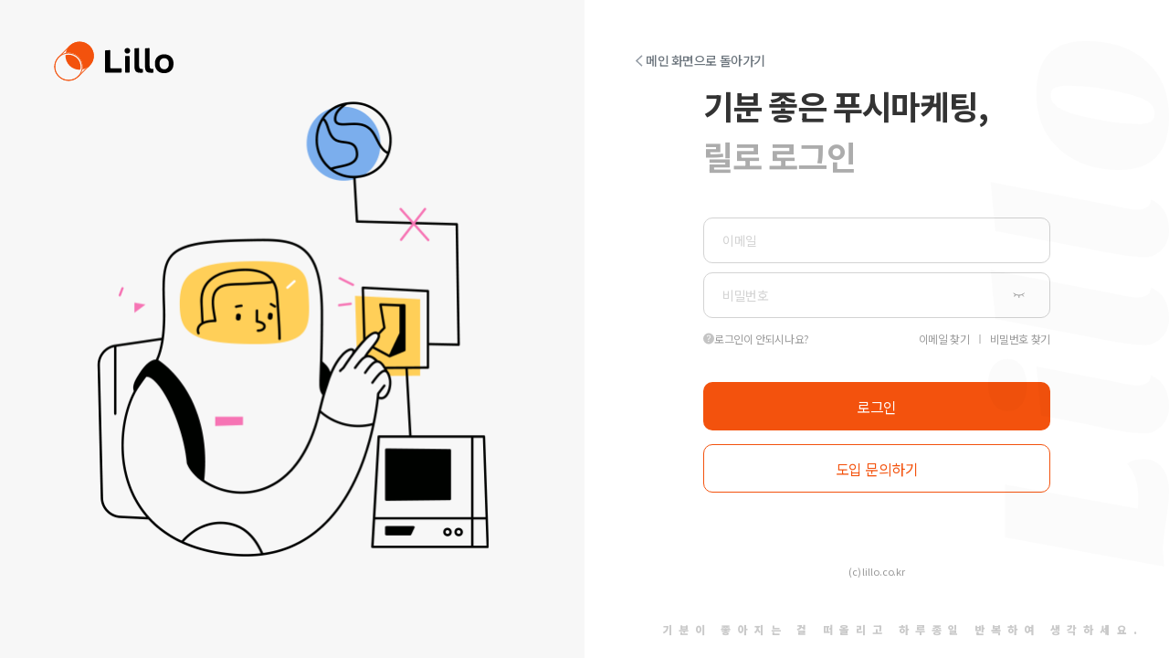

--- FILE ---
content_type: text/html; charset=utf-8
request_url: http://lillo.co.kr/auth/login
body_size: 3770
content:
<!DOCTYPE html><html><head><meta charSet="UTF-8"/><meta http-equiv="X-UA-Compatible" content="IE=edge"/><meta name="viewport" content="width=device-width, initial-scale=1.0"/><title>릴로 - 기분좋은 앱 푸시 마케팅</title><meta name="description" content="사용자 데이터 기반 앱 푸시 마케팅 솔루션. 하이브리드앱 자동 제작. 쉽고 빠른 연동."/><meta name="keywords" content="사용자 데이터 기반 앱 푸시 마케팅 솔루션. 하이브리드앱 자동 제작. 쉽고 빠른 연동."/><meta property="og:type" content="website"/><meta property="og:title" content="릴로 - 기분좋은 앱 푸시 마케팅"/><meta property="og:description" content="사용자 데이터 기반 앱 푸시 마케팅 솔루션. 하이브리드앱 자동 제작. 쉽고 빠른 연동."/><meta property="og:site_name" content="릴로 - 기분좋은 앱 푸시 마케팅"/><meta property="og:url" content="https://lillo.co.kr"/><meta property="twitter:card" content="summary"/><meta property="twitter:title" content="릴로 - 기분좋은 앱 푸시 마케팅"/><meta property="twitter:description" content="사용자 데이터 기반 앱 푸시 마케팅 솔루션. 하이브리드앱 자동 제작. 쉽고 빠른 연동."/><link href="/css/font.css" rel="stylesheet"/><link href="/css/reset.css" rel="stylesheet"/><link href="/css/common.css" rel="stylesheet"/><link href="/css/main.css" rel="stylesheet"/><link href="/css/blog.css" rel="stylesheet"/><link href="/css/sub.css" rel="stylesheet"/><link href="/css/animation.css" rel="stylesheet"/><link href="/css/login.css" rel="stylesheet"/><script src="https://sdk.lillo.co.kr/v0.1/core.min.js"></script><link rel="shortcut icon" href="/favicon.ico"/><link rel="stylesheet" href="https://cdn.jsdelivr.net/npm/swiper@9/swiper-bundle.min.css"/><script defer="" type="text/javascript" src="https://cdn.jsdelivr.net/npm/swiper@9/swiper-bundle.min.js"></script><meta property="og:image" content="https://lillo.co.kr/images/common/lillo-cover.png"/><meta name="next-head-count" content="27"/><script>
              (function(w,d,s,l,i){w[l]=w[l]||[];w[l].push({'gtm.start':
              new Date().getTime(),event:'gtm.js'});var f=d.getElementsByTagName(s)[0],
              j=d.createElement(s),dl=l!='dataLayer'?'&l='+l:'';j.async=true;j.src=
              'https://www.googletagmanager.com/gtm.js?id='+i+dl;f.parentNode.insertBefore(j,f);
              })(window,document,'script','dataLayer','GTM-MQZD6X8');
            </script><meta name="facebook-domain-verification" content="vjehyrukowbujtz8zfqdyw28i4qike"/><script defer="" src="https://code.jquery.com/jquery-3.6.0.min.js" integrity="sha256-/xUj+3OJU5yExlq6GSYGSHk7tPXikynS7ogEvDej/m4=" crossorigin="anonymous"></script><link rel="stylesheet" href="https://cdn.jsdelivr.net/npm/swiper@9/swiper-bundle.min.css"/><script defer="" type="text/javascript" src="https://cdn.jsdelivr.net/npm/swiper@9/swiper-bundle.min.js"></script><link href="https://cdn.jsdelivr.net/npm/aos@2.3.1/dist/aos.css" rel="stylesheet"/><script type="text/javascript">kakaoPixel(&#x27;499720346288869351&#x27;).pageView(&#x27;pageview&#x27;);</script><script type="text/javascript">kakaoPixel(&#x27;499720346288869351&#x27;).pageView(); kakaoPixel(&#x27;499720346288869351&#x27;).completeRegistration(&#x27;completeregistration&#x27;);</script><script type="text/javascript">kakaoPixel(&#x27;499720346288869351&#x27;).pageView(); kakaoPixel(&#x27;499720346288869351&#x27;).signUp(&#x27;Subscription&#x27;);</script><script>
                  (function() {
                    var w = window;
                    if (w.ChannelIO) {
                      return (window.console.error || window.console.log || function(){})('ChannelIO script included twice.');
                    }
                    var ch = function() {
                      ch.c(arguments);
                    };
                    ch.q = [];
                    ch.c = function(args) {
                      ch.q.push(args);
                    };
                    w.ChannelIO = ch;
                    function l() {
                      if (w.ChannelIOInitialized) {
                        return;
                      }
                      w.ChannelIOInitialized = true;
                      var s = document.createElement('script');
                      s.type = 'text/javascript';
                      s.async = true;
                      s.src = 'https://cdn.channel.io/plugin/ch-plugin-web.js';
                      s.charset = 'UTF-8';
                      var x = document.getElementsByTagName('script')[0];
                      x.parentNode.insertBefore(s, x);
                    }
                    if (document.readyState === 'complete') {
                      l();
                    } else if (window.attachEvent) {
                      window.attachEvent('onload', l);
                    } else {
                      window.addEventListener('DOMContentLoaded', l, false);
                      window.addEventListener('load', l, false);
                    }
                  })();
                  ChannelIO('boot', {
                    "pluginKey": "92fda56f-b07c-4acb-ad27-7a8577aa4605"
                  });
                </script><script>
                window.dataLayer = window.dataLayer || [];
                function gtag(){dataLayer.push(arguments);}
                gtag('js', new Date());
                gtag('config', 'UA-224883939-1');
              </script><link rel="preload" href="/_next/static/css/e4b7b29ff5b53761.css" as="style"/><link rel="stylesheet" href="/_next/static/css/e4b7b29ff5b53761.css" data-n-g=""/><noscript data-n-css=""></noscript><script defer="" nomodule="" src="/_next/static/chunks/polyfills-5cd94c89d3acac5f.js"></script><script src="/_next/static/chunks/webpack-c03b72a163fd9afe.js" defer=""></script><script src="/_next/static/chunks/framework-5f4595e5518b5600.js" defer=""></script><script src="/_next/static/chunks/main-fa8b5c2f94d8018d.js" defer=""></script><script src="/_next/static/chunks/pages/_app-8a891cff7a8999b5.js" defer=""></script><script src="/_next/static/chunks/df92a80e-8481d4f189b484e1.js" defer=""></script><script src="/_next/static/chunks/pages/auth/login-5fbed0033e6ad2a6.js" defer=""></script><script src="/_next/static/MmN9huubPc0xkJGBXcuvO/_buildManifest.js" defer=""></script><script src="/_next/static/MmN9huubPc0xkJGBXcuvO/_ssgManifest.js" defer=""></script><script src="/_next/static/MmN9huubPc0xkJGBXcuvO/_middlewareManifest.js" defer=""></script><style data-styled="" data-styled-version="5.3.5"></style></head><body><noscript><iframe src="https://www.googletagmanager.com/ns.html?id=GTM-MQZD6X8" height="0" width="0" style="display:none;visibility:hidden"></iframe></noscript><div id="__next" data-reactroot=""><div class="Toastify"></div><div class="Validate__Wrapper-sc-mb0jmt-0 bJKmac"><main class="login-main login"><div class="auth-top"><a class="logo" href="/"><img src="/images/common/logo.svg" alt=""/></a><button class="orange-btn-full"><a href="/membership">맴버십 둘러보기<svg class="orange-arrow" width="16" height="12" viewBox="0 0 16 12" fill="none" xmlns="http://www.w3.org/2000/svg"><path fill-rule="evenodd" clip-rule="evenodd" d="M0 6.0008C0 5.8376 0.0602 5.68108 0.167357 5.56569C0.274514 5.45029 0.41985 5.38545 0.571392 5.38545H14.0482L10.4519 1.5137C10.3446 1.39816 10.2843 1.24144 10.2843 1.07804C10.2843 0.914631 10.3446 0.757917 10.4519 0.642372C10.5592 0.526827 10.7047 0.461914 10.8565 0.461914C11.0082 0.461914 11.1537 0.526827 11.261 0.642372L15.8321 5.56513C15.8853 5.62229 15.9276 5.6902 15.9564 5.76496C15.9852 5.83972 16 5.91986 16 6.0008C16 6.08174 15.9852 6.16188 15.9564 6.23664C15.9276 6.3114 15.8853 6.3793 15.8321 6.43646L11.261 11.3592C11.1537 11.4748 11.0082 11.5397 10.8565 11.5397C10.7047 11.5397 10.5592 11.4748 10.4519 11.3592C10.3446 11.2437 10.2843 11.087 10.2843 10.9236C10.2843 10.7602 10.3446 10.6034 10.4519 10.4879L14.0482 6.61614H0.571392C0.41985 6.61614 0.274514 6.55131 0.167357 6.43591C0.0602 6.32052 0 6.164 0 6.0008Z" fill="#F3520D"></path></svg></a></button></div><div class="login-cont"><div class="login-bg"><img src="/images/sub/login01.png" alt="" class="login01"/></div><div class="login-inputCont"><a class="back-main" href="/"><img src="/images/icons/icon-back.svg" alt=""/>메인 화면으로 돌아가기</a><div class="input-cont"><strong>기분 좋은 푸시마케팅,<br/><span>릴로 로그인</span></strong><div class="col"><input type="text" class="" placeholder="이메일" name="userLogin" value=""/></div><span class="password-error"></span><div class="col"><input type="password" class="" placeholder="비밀번호" name="userPw" value=""/><button class="pw-view-btn" type="button"><i></i></button></div><span class="password-error"></span><div class="error-loginCont"><div class="error-login"><img src="/images/icons/icon-error.svg" alt=""/>로그인이 안되시나요?</div><div class="find-login"><a href="/auth/findPassword">이메일 찾기</a><span class="find-bar"></span><a href="/auth/findPassword/change">비밀번호 찾기</a></div></div><button type="button" class="login-btn-full">로그인</button><button type="button" class="login-btn-strok">도입 문의하기</button><div class="login-address">(c) lillo.co.kr</div></div></div></div><p class="pos-text">기분이 좋아지는 걸 떠올리고 하루종일 반복하여 생각하세요.</p><img class="pos-img" src="/images/sub/bg-text.png" alt=""/></main></div><div id="scripts"></div></div><script id="__NEXT_DATA__" type="application/json">{"props":{"pageProps":{}},"page":"/auth/login","query":{},"buildId":"MmN9huubPc0xkJGBXcuvO","nextExport":true,"autoExport":true,"isFallback":false,"scriptLoader":[]}</script><script defer src="https://static.cloudflareinsights.com/beacon.min.js/vcd15cbe7772f49c399c6a5babf22c1241717689176015" integrity="sha512-ZpsOmlRQV6y907TI0dKBHq9Md29nnaEIPlkf84rnaERnq6zvWvPUqr2ft8M1aS28oN72PdrCzSjY4U6VaAw1EQ==" data-cf-beacon='{"version":"2024.11.0","token":"7c7652cca4a3457f88fda28262338072","r":1,"server_timing":{"name":{"cfCacheStatus":true,"cfEdge":true,"cfExtPri":true,"cfL4":true,"cfOrigin":true,"cfSpeedBrain":true},"location_startswith":null}}' crossorigin="anonymous"></script>
</body></html>

--- FILE ---
content_type: text/css; charset=UTF-8
request_url: http://lillo.co.kr/css/font.css
body_size: 275
content:
/* @import url(//spoqa.github.io/spoqa-han-sans/css/SpoqaHanSansNeo.css); */
/* font-family: 'Spoqa Han Sans Neo'; */

@import url('https://fonts.googleapis.com/css2?family=Noto+Sans+KR:wght@100;300;400;500;700;900&display=swap');
/* font-family: 'Noto Sans KR', sans-serif; */

/* @import url('https://fonts.googleapis.com/css2?family=Noto+Sans:wght@100;200;300;400;500;600;700;800;900&display=swap'); */
/* font-family: 'Noto Sans', sans-serif; */

@import url('https://fonts.cdnfonts.com/css/gotham');
/* font-family: 'Gotham', sans-serif; */


--- FILE ---
content_type: text/css; charset=UTF-8
request_url: http://lillo.co.kr/css/reset.css
body_size: 656
content:
* {
  margin: 0;
  padding: 0;
  box-sizing: border-box;
  font-family: 'Noto Sans KR', sans-serif;
  /* font-family: 'Noto Sans', sans-serif; */
  font-style: normal;
  letter-spacing: -0.03em;
}
input,
button,
textarea {
  border: none;
  background: none;
  outline: none;
  font-family: 'Noto Sans KR', sans-serif;
  /* font-family: 'Noto Sans', sans-serif; */
  -webkit-appearance: none;
  -webkit-border-radius: 0;
}
img[src$='.gif'],
img[src$='.png'] {
  image-rendering: -moz-crisp-edges; /* Firefox */
  image-rendering: -o-crisp-edges; /* Opera */
  image-rendering: -webkit-optimize-contrast; /* Webkit (non-standard naming) */
  image-rendering: crisp-edges;
  -ms-interpolation-mode: nearest-neighbor; /* IE (non-standard property) */
}
button {
  color: inherit;
  cursor: pointer;
}
li {
  list-style: none;
}
a {
  color: inherit;
  text-decoration: none;
}

body {
  position: relative;
}

.dis-block {
  display: block !important;
}

main {
  min-height: max-content;
  max-height: max-content;
  height: max-content;
}

.flex {
  display: flex;
}
.spaceBetween {
  justify-content: space-between;
}
.alignCenter {
  align-items: center;
}

.gray-bg {
  background-color: #f9fafb;
}
.mt-15 {
  margin-top: 15px;
}

.pc {
  display: block;
}
.mo {
  display: none;
}

@media all and (max-width: 500px) {
  .pc {
    display: none;
  }
  .mo {
    display: block;
  }
}

.Toastify__toast-container {
  z-index: 999999999 !important;
}


--- FILE ---
content_type: text/css; charset=UTF-8
request_url: http://lillo.co.kr/css/common.css
body_size: 4569
content:
/* inner */
.inner {
  width: calc(100vw - 40px);
  max-width: 1200px;
  margin: 0 auto;
}
.inner-998 {
  max-width: 998px;
  margin: 0 auto;
  width: calc(100vw - 40px);
}
.inner-790 {
  max-width: 790px;
  margin: 0 auto;
  width: calc(100vw - 40px);
}
.inner-720 {
  /* max-width: 720px; */
  max-width: 998px;
  margin: 0 auto;
  width: calc(100vw - 40px);
}
/* // inner // */

/* header */

header {
  position: fixed;
  top: 0;
  left: 0;
  width: 100vw;
  height: 138px;
  z-index: 100000;
  transition: 0.3s ease;
  background-color: transparent;
  /* background: linear-gradient(180deg, #fff7f0 0%, rgba(255, 247, 240, 0) 100%); */
}
.on_sticky header {
  top: -157px;
}
.not-top header {
  background-color: #fff;
}
header .inner {
  width: calc(100% - 40px);
  max-width: 1700px;
  height: 100%;
  display: flex;
  align-items: center;
  justify-content: space-between;
}
header .gnb {
  height: 100%;
}
header .gnb ul {
  height: 100%;
  display: flex;
  gap: 60px;
  align-items: center;
}
header .gnb li {
  position: relative;
}
header .gnb li a {
  font-size: 15px;
  font-weight: 700;
  color: #111111;
  letter-spacing: -0.03em;
  line-height: 19px;
  transition: 0.3s ease;
}
header .gnb li.active a {
  color: #f3520d;
}
header .gnb li a:first-child {
  display: flex;
  gap: 7px;
  align-items: center;
}
header .gnb li.active .service-icon path {
  fill: #f3520d;
}
header .logo {
  position: absolute;
  left: 50%;
  transform: translateX(-50%);
}
header .logo a {
  display: flex;
  align-items: center;
  justify-content: center;
}
header .logo img {
  width: auto;
  height: 55px;
}
header .header-right {
  display: flex;
  align-items: center;
  gap: 43px;
}
header .header-right .login-btn {
  display: block;
}
header .header-right .login-btn span {
  font-size: 15px;
  font-weight: 700;
  line-height: 19px;
  color: #333333;
}
header .orange-btn-full {
  width: 128px;
  height: 52px;
  padding: 15px 17px;
  background-color: #fb4700;
  border: 1px solid #fb4700;
  color: #ffffff;
  border-radius: 40px;
  transition: 0.3s ease;
  text-align: center;
}
header .orange-btn-full span {
  display: block;
  font-size: 14px;
  font-weight: 700;
  line-height: 22px;
}
.service-icon {
  margin-top: -5px;
  transition: 0.3s ease;
}
.orange-btn-full:hover {
  background-color: #ffffff;
  color: #f3520d;
}
.burger-menu {
  display: none;
}
.mobileSidebar {
  display: none;
}
.mobileSidebar.active {
  display: block;
}
.service-down {
  border-radius: 10px;
  background-color: #ffffff;
  width: auto;
  height: auto;
  display: flex;
  flex-direction: column;
  position: absolute;
  left: 50%;
  margin-top: 9px;
  padding: 3px;
  transform: translateX(-50%);
  box-shadow: 0px 4px 20px rgba(0, 0, 0, 0.05);
  opacity: 0;
  visibility: hidden;
}
.service-down button {
  white-space: nowrap;
  height: 36px;
  width: 108px;
  border-radius: 7px;
  font-weight: 500;
  font-size: 13px;
  letter-spacing: -0.03em;
  color: #666666;
  display: flex;
  gap: 8px;
  align-items: center;
  padding: 9px 0 9px 12px;
  transition: 0.3s ease;
}
.service-down button:hover {
  background-color: rgba(255, 177, 147, 0.3);
  color: #fb4700;
}
.service-down button:hover .icon path,
.service-down button:hover .icon circle,
.service-down button:hover .icon ellipse,
.service-down button:hover .icon rect,
.service-down button:hover .icon line {
  stroke: #fb4700;
}
.service-btn:hover .service-down {
  opacity: 1;
  visibility: visible;
}
.service-btn:hover .service-icon {
  transform: rotate(180deg);
  margin-top: 0;
}
.service-btn:hover .a-color {
  color: #fb4700;
}
.service-btn:hover .service-icon path {
  fill: #fb4700;
}
header .gnb li a:hover {
  color: #fb4700;
}
header .gnb li a:hover .service-icon path {
  fill: #fb4700;
}
@media all and (max-width: 768px) {
  header {
    height: 63px;
  }
  header .gnb {
    display: none;
  }
  header .logo {
    left: unset;
    transform: unset;
    position: relative;
  }
  header .logo img {
    width: 96px;
    height: 39px;
  }
  .header-right {
    gap: 19.53px !important;
  }
  header .header-right .login-btn {
    display: none;
  }
  .mobileSidebar {
    width: 100%;
    height: 100%;
    padding: 0 20px 30px 20px;
    background-color: #ffffff;
    position: fixed;
    top: 0;
    z-index: 100000;
    overflow-y: scroll;
    -ms-overflow-style: none;
    transition: 0.3s ease;
  }
  .mobileSidebar::-webkit-scrollbar {
    display: none;
  }
  .burger-header {
    height: 63px;
    position: fixed;
    top: 0;
    left: 0;
    width: 100%;
    padding: 0 20px;
    display: flex;
    align-items: center;
    background-color: #ffffff;
    z-index: 10;
    justify-content: space-between;
  }
  .mobileSidebar ul {
    width: 100%;
    position: relative;
    margin-top: 103px;
  }
  .mobileSidebar ul::after {
    content: '';
    width: 100%;
    height: 0;
    border-bottom: 1px solid #eeeeee;
    position: absolute;
  }
  .mobileSidebar ul li {
    display: flex;
    align-items: center;
    justify-content: space-between;
    margin-bottom: 35px;
  }
  .mobileSidebar ul li a {
    font-size: 24px;
    font-weight: 700;
    color: #010101;
    line-height: 35px;
  }
  .mobileSidebar ul li button {
    font-size: 24px;
    font-weight: 700;
    color: #010101;
    line-height: 35px;
    display: flex;
    align-items: center;
    justify-content: space-between;
  }
  .mobileSidebar ul .flex-none {
    justify-content: unset;
  }
  .mobileSidebar ul .flex-none img {
    margin-left: 10px;
  }
  .mobileSidebar .burger-desc {
    margin-top: 70px;
    display: block;
    margin-bottom: 200px;
  }
  .mobileSidebar .burger-desc strong {
    font-size: 18px;
    line-height: 26px;
    color: #010101;
    margin-right: 40px;
  }
  .mobileSidebar .burger-eventBanner {
    width: calc(100% - 40px);
    border-radius: 10px;
    height: auto;
    background-color: #fb4700;
    padding: 20px;
    display: flex;
    align-items: center;
    justify-content: space-between;
    position: fixed;
    bottom: 20px;
  }
  .mobileSidebar .burger-eventBanner strong {
    font-size: 18px;
    line-height: 26px;
    color: #ffffff;
  }
  .mobileSidebar .burger-eventBanner strong p {
    font-size: 14px;
    font-weight: 300;
    line-height: 20px;
  }
  .mobileSidebar .burger-eventBanner button {
    width: auto;
    height: 40px;
    border-radius: 5px;
    background-color: #ffffff;
    color: #fb4700;
    padding: 12px 20px;
    font-weight: 700;
    font-size: 15px;
    line-height: 15px;
    letter-spacing: -0.03em;
  }
  .mobileSidebar .flex-column {
    flex-direction: column;
    align-items: flex-start;
  }
  .mobileSidebar .service-btn {
    justify-content: space-between;
    display: flex;
    width: 100%;
  }
  .mobileSidebar .service-menu {
    padding: 20px 20px 0 20px;
    display: none;
    transition: 0.3s ease;
  }
  .mobileSidebar .service-menu ul::after {
    content: none;
  }
  .mobileSidebar .service-menu ul {
    margin-top: 0;
  }
  .mobileSidebar .service-menu ul li a {
    font-size: 16px;
    color: #666666;
    font-weight: 500;
    line-height: 23px;
  }
  .mobileSidebar .service-menu .burger-a {
    margin-bottom: -10px !important;
  }
  .mobileSidebar .service-menu ul li a:last-child {
    margin-bottom: 0;
  }
  .mobileSidebar .service-menu.active {
    display: block;
  }
  .mobileSidebar .service-arrow {
    transition: 0.3s ease;
  }
  .mobileSidebar .service-arrow.active {
    transform: rotate(180deg);
  }
  .mobileSidebar .burger-desc b {
    font-size: 24px;
    line-height: 35px;
    color: #fb4700;
    display: flex;
    align-items: center;
    justify-content: space-between;
  }
}
/* // header // */

/* blog-header */
.blogHeader .inner {
  max-width: 1200px;
}
.blog-right nav {
  display: block;
}
.blogHeader .logo {
  position: relative;
  left: unset;
  transform: unset;
}
.blogHeader .logo img {
  width: 182px;
  height: 46px;
}
.blogHeader .blog-right {
  display: flex;
  gap: 24px;
  align-items: center;
}
.blogHeader .blog-right nav ul {
  display: flex;
  gap: 60px;
}
.blogHeader .blog-right nav ul li a {
  font-weight: 400;
  font-size: 15px;
  color: #858585;
  line-height: 22px;
  letter-spacing: -0.03em;
  transition: 0.3s ease;
  position: relative;
  display: flex;
  gap: 5px;
}
.blogHeader .blog-right nav ul li a:hover {
  font-weight: 700;
  color: #111111;
}
.blogHeader .blog-right nav ul li.active a {
  font-weight: 700;
  color: #111111;
}
/* .blogHeader nav ul li.active a {
  font-weight: 700;
  color: #111111;
}
.blogHeader nav ul li.active .header-icon {
  opacity: 1;
} */
.header-icon {
  width: 6px;
  height: 6px;
  border-radius: 50%;
  background-color: #fb4700;
  opacity: 0;
  position: relative;
  transition: 0.4s ease;
}
.blogHeader .black-btn-full {
  border-radius: 40px;
  width: 113px;
  height: 36px;
  display: flex;
  align-items: center;
  justify-content: center;
  background-color: #111111;
  margin-left: 31px;
  position: relative;
}
.blogHeader .black-btn-full span {
  font-size: 13px;
  font-weight: 700;
  color: #ffffff;
  letter-spacing: -0.03em;
  line-height: 13px;
  transition: 0.4s ease;
}
.blogHeader .black-btn-full .blogBtn-header {
  position: absolute;
  left: 0;
  background-color: #fb4700;
  border-radius: 20px;
  opacity: 0;
}
.blogHeader .black-btn-full:hover.black-btn-full span {
  color: #fb4700;
}
.blogHeader .black-btn-full:hover .blogBtn-header {
  animation: header-icon 0.4s ease forwards;
}
@keyframes header-icon {
  0% {
    width: 113px;
    height: 36px;
    opacity: 0;
  }
  100% {
    width: 13px;
    height: 13px;
    opacity: 1;
  }
}
.blogHeader .black-btn-full:hover.black-btn-full {
  background-color: transparent;
}
.blogHeader .burger-menu {
  display: none;
}
@media all and (max-width: 768px) {
  .blogHeader .logo img {
    width: 160px;
    height: 39px;
  }
  .blogHeader .blog-right nav {
    display: none;
  }
  .blogHeader .blog-right {
    gap: 10px;
  }
  header .orange-btn-full {
    display: none;
  }
  .blogHeader .black-btn-full {
    display: none;
  }
  .blogHeader .search-btn path {
    stroke: #666666;
  }
  .blogHeader .burger-menu {
    display: block;
  }
  Header .burger-menu {
    display: block;
  }
}
/* // blog-header // */

/* search */
.search-box {
  max-width: 792px;
  height: 100%;
  z-index: 100001;
  position: fixed;
  top: -350px;
  transition: 0.8s ease;
  left: 50%;
  transform: translateX(-50%);
  width: calc(100% - 40px);
  transition: 0.3s ease;
  padding: 46px 0 140px 0;
  overflow-y: scroll;
  opacity: 0;
  visibility: hidden;
  -ms-overflow-style: none;
}
.search-box::-webkit-scrollbar {
  display: none;
}
.search-top {
  width: 100%;
  display: flex;
  align-items: center;
  justify-content: space-between;
}
.search-inputCont {
  margin-top: 46px;
  border-radius: 20px;
  background-color: #f7f7f7;
  height: 70px;
  padding: 20px 30px;
  display: flex;
  justify-content: space-between;
}
.search-inputCont input {
  width: 100%;
  max-width: 670px;
  font-size: 20px;
  line-height: 160%;
  font-weight: 500;
  color: #000000;
}
.search-inputCont input::placeholder {
  font-size: 20px;
  line-height: 160%;
  font-weight: 400;
  color: #999999;
}
.search-category {
  max-width: 606px;
  width: 100%;
  height: auto;
  margin: 40px auto;
}
.search-category ul {
  display: flex;
  flex-wrap: wrap;
  gap: 6.9px;
  justify-content: center;
}
.search-category ul li {
  width: auto;
  height: 37px;
  border: 1px solid #dddddd;
  border-radius: 30px;
  background-color: #ffffff;
  padding: 0 20px;
  transition: 0.3s ease;
  color: #333333;
  letter-spacing: -0.03em;
  font-weight: 500;
  line-height: 13px;
  font-size: 13px;
}
.search-category ul li:hover {
  background-color: #fb4700;
  border: 1px solid #fb4700;
  color: #ffffff;
}
.search-category ul li a {
  width: 100%;
  height: 100%;
  display: flex;
  align-items: center;
  justify-content: center;
  white-space: nowrap;
}
.search-result {
  margin: 40px auto;
  display: flex;
  gap: 5px;
  flex-direction: column;
}
.search-result span,
.search-result-not span {
  font-weight: 500;
  font-size: 20px;
  color: #111111;
  letter-spacing: -0.03em;
  line-height: 31px;
  display: flex;
  gap: 5px;
}
.search-result span strong,
.search-result-not span strong {
  color: #fb4700;
}
.search-result .result-num {
  width: 18px;
  height: 18px;
  border-radius: 50%;
  font-size: 12px;
  font-weight: 700;
  line-height: 12px;
  letter-spacing: -0.03em;
  background-color: #fb4700;
  color: #ffffff;
  display: flex;
  align-items: center;
  justify-content: center;
}
.search-result .editor-card {
  gap: 40px;
  justify-content: flex-start;
}
.search-result .editor-card span {
  display: inline-block;
  color: #6c757d;
  font-size: 18px;
  line-height: 1.6;
  font-weight: 300;
}
.search-result .card-cont,
.search-result-not .card-cont {
  margin: 30px 0px 0px 0px;
}
.search-card {
  display: flex;
  flex-wrap: wrap;
  width: 100%;
}
.search-more {
  width: 93px;
  height: 32px;
  border-radius: 70px;
  overflow: hidden;
  position: relative;
  margin: 50px 0 0 0;
  left: 50%;
  transform: translateX(-50%);
  padding: 5px 15px;
  transition: 0.3s ease;
}
.search-more:hover .search-cricle {
  animation: aniCrcle 0.3s ease forwards;
}
.search-more:hover .more-span {
  color: #ffffff;
}
.search-more:hover .more-svg path {
  stroke: #ffffff;
}
.search-more span {
  font-weight: 500;
  font-size: 14px;
  line-height: 1.6;
  color: #fb4700;
  display: flex;
  justify-content: center;
  align-items: center;
  gap: 4px;
  transition: 0.3s ease;
}
.search-cricle {
  width: 98px;
  height: 98px;
  background-color: #fb4700;
  border-radius: 50%;
  position: absolute;
  bottom: -100px;
  left: 0;
  z-index: -1;
}
@keyframes aniCrcle {
  0% {
    bottom: -100px;
    transform: scale(1);
  }
  100% {
    bottom: -20px;
    transform: scale(1.1);
  }
}
.search-card li {
  width: 244px;
}
.search-result .card-cont ul,
.search-result-not .card-cont ul {
  gap: 30px;
}
.search-result .card-cont .card,
.search-result-not .card-cont .card {
  height: 170px;
}
.search-result .card-cont .card-desc,
.search-result-not .card-cont .card-desc {
  margin-top: 20px;
  width: 244px;
}
.search-result .card-cont .card-sub,
.search-result-not .card-cont .card-sub {
  font-size: 12px;
}
.search-result .card-cont .card-title,
.search-result-not .card-cont .card-title {
  font-size: 16px;
}
.search-result .card-cont .card-p,
.search-result-not .card-cont .card-p {
  color: #555555;
  -webkit-line-clamp: 1;
}
.search-result .card-cont .user-cont,
.search-result-not .card-cont .user-cont {
  margin-top: 10px;
}
.search-result .card-cont .user-bg,
.search-result-not .card-cont .user-bg {
  width: 35px;
  height: 35px;
}
.search-result .card-cont .user-bg img,
.search-result-not .card-cont .user-bg img {
  width: 21px;
  height: 21px;
  margin: 0;
}
.search-result .card-cont .data-day,
.search-result-not .card-cont .data-day {
  font-size: 13px;
  color: #aaaaaa;
  margin-top: 19px;
}
.search-result-not {
  text-align: center;
  margin-top: 46px;
}
.search-result-not .add-btn {
  margin-top: 80px;
}
.search-result-not .card-bg img {
  width: 73px;
  height: 26px;
  margin: 0;
}
.search-result-not img {
  margin: 80px auto 0 auto;
  width: 130px;
  height: 130px;
  display: block;
}
.search-not-p {
  font-weight: 500;
  font-size: 14px;
  line-height: 20px;
  letter-spacing: -0.03em;
  color: #bbbbbb;
  margin-top: 30px;
}
.result-btnBox {
  max-width: 265px;
  width: 100%;
  margin: 20px auto 80px auto;
  display: flex;
  justify-content: space-between;
}
.search-back {
  width: 108px;
  height: 40px;
  border-radius: 6px;
  background-color: #eeeeee;
  display: flex;
  align-items: center;
  justify-content: center;
  gap: 5px;
}
.search-back img {
  width: 18px;
  height: 18px;
  margin: 0;
}
.search-back span {
  font-weight: 500;
  font-size: 13px;
  color: #696969;
  letter-spacing: -0.03em;
}
.search-suggest {
  width: 147px;
  height: 40px;
  border-radius: 6px;
  background-color: #ffffff;
  border: 1px solid #fb4700;
  display: flex;
  align-items: center;
  justify-content: center;
  gap: 5px;
}
.search-suggest span {
  font-size: 13px;
  font-weight: 700;
  letter-spacing: -0.03em;
  color: #fb4700;
}
.search-suggest img {
  width: 18px;
  height: 18px;
  margin: 0;
}
.search-article {
  text-align: left;
}
.search-article strong {
  font-size: 20px;
  letter-spacing: -0.03em;
  color: #010101;
  line-height: 41px;
}
.dim-white {
  position: fixed;
  top: 0;
  left: 0;
  z-index: 100000;
  background: linear-gradient(
    180deg,
    #ffffff 50%,
    rgba(255, 255, 255, 0.8) 100%
  );
  width: 100vw;
  height: 100vh;
  transition: 0.2s ease;
  opacity: 1;
  visibility: hidden;
}
.search-box.show {
  opacity: 1;
  visibility: visible;
  top: 0;
}
.blogTop {
  transition: 0.3s ease;
}
.blogTop.show {
  padding-top: 350px;
}
.dim-white.show {
  opacity: 1;
  visibility: visible;
}
@media all and (max-width: 768px) {
  .dim-white {
    background-color: #ffffff;
  }
  .search-box {
    padding: 0;
    -ms-overflow-style: none;
  }
  .search-box::-webkit-scrollbar {
    display: none;
  }
  .search-top {
    height: 63px;
  }
  .close-btn img {
    width: 20px;
    height: 20px;
  }
  .search-inputCont {
    margin-top: 40px;
    height: 50px;
    border-radius: 10px;
    padding: 12px 15px;
  }
  .searchBtn img {
    width: 26px;
    height: 26px;
  }
  .search-inputCont input {
    margin-left: 15px;
  }
  .search-category {
    max-width: 100%;
    width: calc(100% - 20px);
  }
  .search-category ul {
    gap: 6.5px;
  }
  .search-card li {
    width: 100%;
  }
  .search-result {
    margin: 33px auto 80px auto;
  }
  .search-result span {
    gap: 0;
    font-size: 18px;
  }
  .search-result .editor-card {
    margin: 30px 0 50px 0;
  }
  .result-not-txt {
    gap: 0 !important;
    font-size: 18px !important;
  }
  .search-result .card-cont,
  .search-result-not .card-cont {
    margin: 40px 0 0 0;
    max-width: 100%;
  }
  .search-result .card-cont ul,
  .search-result-not .card-cont ul {
    flex-direction: column;
    gap: 40px;
    width: 100%;
  }
  .search-result .card-cont .card,
  .search-result-not .card-cont .card {
    height: 224px;
  }
  .search-result .card-cont .card-desc,
  .search-result-not .card-cont .card-desc {
    margin-top: 25px;
    width: 100%;
  }
  .search-result .card-cont .card-sub,
  .search-result-not .card-cont .card-sub {
    font-size: 14px;
  }
  .search-result .card-cont .card-title,
  .search-result-not .card-cont .card-title {
    margin-top: 15px;
    font-size: 20px;
  }
  .search-result .card-cont .card-p,
  .search-result-not .card-cont .card-p {
    font-size: 16px;
    margin-top: 8px;
    line-height: 23px;
  }
  .search-result .card-cont .user-cont,
  .search-result-not .card-cont .user-cont {
    margin-top: 20px;
  }
  .search-result .card-cont .user-bg,
  .search-result-not .card-cont .user-bg {
    width: 46px;
    height: 46px;
  }
  .search-result .card-cont .user-bg img,
  .search-result-not .card-cont .user-bg img {
    width: 25px;
    height: 25px;
  }
  .search-result-not {
    margin: 33px auto 80px auto;
  }
  .search-result-not img {
    margin: 40px auto 0 auto;
  }
  .result-btnBox {
    margin: 20px auto 93px auto;
  }
  .search-back img,
  .search-suggest img {
    margin: 0;
  }
  .search-result-not .card-cont {
    margin: 20px 0 0 0;
  }
  .search-result-not .add-btn {
    display: none;
  }
  .search-more {
    width: 89px;
    border-radius: 60px;
    margin: 30px 0 0 0;
  }
  .search-more span {
    font-weight: 500 !important;
    font-size: 14px !important;
    gap: 4px !important;
  }
}
/* // search // */

/* main */
main {
  padding-top: 138px;
}
@media all and (max-width: 768px) {
  main {
    padding-top: 70px;
  }
}
/* // main // */

/* button */
.orange-btn-strok {
  border: 1px solid #f3520d;
  height: 50px;
  border-radius: 6px;
  transition: 0.3s ease;
}
.orange-btn-strok a {
  width: 100%;
  height: 100%;
  display: inline-block;
  font-weight: 700;
  font-size: 14px;
  color: #f3520d;
  padding: 14px 69px;
  line-height: 22px;
}
.orange-btn-strok:hover {
  background-color: #f3520d;
}
.orange-btn-strok:hover a {
  color: #ffffff;
}
/* // button // */

/* footer */
footer {
  background-color: #f8f8f8;
  padding: 94px 0 45px 0;
}
footer .footer-top {
  display: flex;
  justify-content: space-between;
}
.logo-pc {
  display: block;
}
.logo-mo {
  display: none;
}
footer .gnb ul {
  display: flex;
  gap: 38px;
  flex-direction: column;
}
footer .gnb ul li {
  text-align: right;
}
footer .gnb ul li a {
  font-size: 20px;
  font-weight: 700;
  line-height: 25px;
  color: #111111;
  letter-spacing: -0.03em;
}
.footer-bottom {
  margin-top: 68px;
  border-top: 1px solid #cccccc;
  display: flex;
  flex-direction: column;
  justify-content: center;
  padding-top: 14px;
}
.footer-bottom p {
  font-size: 12px;
  font-weight: 400;
  line-height: 51px;
  letter-spacing: 0.07em;
  color: #bbbbbb;
  /* font-family: 'Gotham', sans-serif; */
}
.footer-flex {
  display: flex;
  justify-content: space-between;
  margin-top: 16px;
}
.footer-flex span {
  font-weight: 400;
  font-size: 13px;
  line-height: 1.5;
  color: #bbbbbb;
  letter-spacing: -0.03em;
  position: relative;
  margin-right: 14px;
  white-space: nowrap;
}
.footer-flex span::after {
  content: '';
  width: 0;
  height: 13px;
  border-right: 1px solid #bbbbbb;
  position: absolute;
  right: -7px;
  top: 50%;
  transform: translateY(-50%);
}
.footer-flex span:nth-child(4)::after {
  border-right: none;
}
.footer-flex span:last-of-type::after {
  content: none;
}
.footer-desc {
  width: auto;
  height: auto;
  display: block;
}
.footer-bottom ul {
  display: flex;
  gap: 30px;
  white-space: nowrap;
}
.footer-bottom ul li a {
  font-size: 13px;
  line-height: 16px;
  letter-spacing: -0.03em;
  color: #424242;
  font-weight: 700;
  white-space: nowrap;
}
.footer-event {
  width: 100%;
  height: 77px;
  background-color: #f3520d;
  display: flex;
  justify-content: center;
  align-items: center;
}
.footer-event p {
  font-size: 14px;
  line-height: 51px;
  font-weight: 400;
  letter-spacing: -0.03em;
  color: #ffffff;
}
.footer-event p br {
  display: none;
}
.footer-event p strong {
  margin-left: 8px;
}
.footer-descMo {
  display: none;
}
/*  */
.lillo-home-custom-noti-icon {
  margin-right: -7px;
  height: 32px;
  width: 32px;
  background-image: url(/images/icons/icon-noti-bell.png);
  background-size: contain;
}
.search-icon-lillog {
  display: flex;
  /* padding: 11px 6px; */
  justify-content: center;
  align-items: center;

  /* gap: 10px; */
}

@media all and (max-width: 768px) {
  footer {
    padding: 30px 0 20px 0;
  }
  .logo-pc {
    display: none;
  }
  .logo-mo {
    display: block;
  }
  footer .gnb {
    margin-top: 75px;
  }
  footer .gnb ul {
    gap: 30px;
  }
  footer .gnb ul li a {
    font-size: 21px;
  }
  .footer-bottom {
    margin-top: 50px;
    padding-top: 30px;
    flex-direction: column-reverse;
    justify-content: unset;
    display: block;
    align-items: flex-end;
    border-top: 1px solid #ebebeb;
  }
  .footer-flex {
    flex-direction: column-reverse;
    align-items: flex-end;
  }
  .footer-bottom ul {
    margin-top: 0;
    gap: 20px;
  }
  .footer-bottom ul li a {
    color: #666666;
  }
  .footer-bottom p {
    font-size: 11px;
    line-height: 51px;
    font-weight: 400;
    text-align: right;
  }
  .footer-event {
    height: 87px;
  }
  .footer-event p {
    color: #fddccf;
    font-size: 13px;
    line-height: 16px;
    text-align: center;
  }
  .footer-event p br {
    display: block;
  }
  .footer-event p strong {
    color: #ffffff;
    margin-left: 0;
    margin-top: 6px;
    display: block;
  }
  .footer-desc {
    display: none;
  }
  .footer-flex span:nth-of-type(5)::after {
    border-right: none;
  }
  .footer-descMo {
    display: block;
    margin-top: 16px;
    width: auto;
    height: auto;
  }
  .footer-cont.show {
    display: block;
  }
  .footer-cont {
    display: none;
    text-align: right;
    transition: 0.3s ease;
  }
  .footer-flex span {
    font-size: 12px;
  }
  .footer-flex span:nth-child(2)::after,
  .footer-flex span:nth-of-type(3)::after,
  .footer-flex span:nth-of-type(4)::after {
    content: none;
  }
  .footer-flex span:nth-child(2),
  .footer-flex span:nth-of-type(3),
  .footer-flex span:nth-of-type(4),
  .footer-flex span:last-of-type {
    margin-right: 0;
  }
  .footer-descMo button {
    font-weight: 400;
    font-size: 12px;
    line-height: 1.55;
    color: #f3520d;
    display: flex;
    gap: 18px;
    width: 100%;
    align-items: center;
    justify-content: flex-end;
  }
  .descIcon {
    transition: 0.3s ease;
  }
  .descIcon.active {
    transform: rotate(-180deg);
  }
  .lillo-home-custom-noti-icon {
    margin-top: -7px;
    margin-right: -7px;
    height: 25px;
    width: 25px;
  }
  .mt-minus7 {
    margin-top: -7px !important;
  }
}
/* // footer // */


--- FILE ---
content_type: text/css; charset=UTF-8
request_url: http://lillo.co.kr/css/main.css
body_size: 8597
content:
/* banner */
.banner-sec {
  overflow-y: hidden;
  height: 100%;
  height: 100%;
  position: relative;
}
.main-bg {
  width: 100%;
  height: 926px;
  background: linear-gradient(180deg, #fff7f0 0%, rgba(255, 247, 240, 0) 100%);
  position: absolute;
  top: 0;
  left: 0;
  z-index: -20;
}
.banner-content {
  width: 100%;
  height: 788px;
  display: flex;
  justify-content: space-between;
  /* gap: 240px;  */
}
.banner-left {
  margin-top: 216px;
}
.banner-left h3 {
  font-size: 54px;
  font-weight: 700;
  line-height: 68px;
  letter-spacing: -0.03em;
  color: #000000;
}
.banner-left h3 > div {
  display: flex;
}
.banner-left h3 span {
  opacity: 0.4;
  position: relative;
}
.left-icon {
  display: flex;
  gap: 32px;
  margin-top: 24px;
}
.left-icon a {
  width: 78px;
  height: 62px;
  background-color: #fff3e9;
  border-radius: 70px;
  display: flex;
  justify-content: center;
  align-items: center;
}
.icon-num {
  width: 26px;
  height: 26px;
  background-color: #f3520d;
  border-radius: 100%;
  color: #ffffff;
  font-size: 16px;
  font-weight: 400;
  letter-spacing: -0.04em;
  display: flex;
  align-items: center;
  justify-content: center;
  margin: -7px 0 0 3px;
}
.banner-left p {
  font-size: 20px;
  font-weight: 400;
  line-height: 25px;
  letter-spacing: -0.04em;
  color: #7d7d7d;
  text-align: right;
  margin-top: 37px;
}
.experience {
  margin: 70px 0 0 113px;
  display: flex;
  flex-direction: column;
  gap: 13px;
}
.experience h5 {
  font-weight: 700;
  font-size: 13px;
  line-height: 16px;
  color: #cbcbcb;
  letter-spacing: -0.04em;
  text-align: left;
}
.main .orange-btn-full {
  width: 172px;
  height: 60px;
  padding: 19px 0;
  background-color: #fb4700;
  border: 1px solid #fb4700;
  color: #ffffff;
  border-radius: 40px;
  transition: 0.3s ease;
  display: inline-block;
  text-align: center;
  line-height: 25px;
}
.main .orange-btn-full span {
  font-size: 18px;
  font-weight: 700;
  line-height: 0.5;
}
.bannerRigth-cont {
  position: relative;
}
.banner-right {
  width: 452px;
  height: 792px;
  animation: banner 10s linear infinite;
  /* border: 1px solid red; */
  /* overflow-y: hidden; */
  position: relative;
}
.bannerRight-bg {
  width: 358px;
  height: 358px;
  border-radius: 50%;
  background-color: #ff5530;
  opacity: 0.4;
  filter: blur(251px);
  position: absolute;
  top: 50%;
  left: 50%;
  transform: translate(-50%, -50%);
}
.banner-right ul {
  display: flex;
  flex-direction: column;
  gap: 20px;
}
.banner-right ul li {
  width: 100%;
  height: auto;
  background-color: #ffffff;
  border-radius: 20px;
  /* border: 1px solid red; */
  filter: drop-shadow(5px 15px 41px rgba(0, 0, 0, 0.05));
  padding: 20px;
  position: relative;
}
.banner-brand {
  display: flex;
  gap: 10px;
  align-items: center;
  font-size: 12px;
  font-weight: 500;
  color: #595959;
  line-height: 17px;
  letter-spacing: -0.03em;
}
.banner-right ul li p {
  font-size: 16px;
  font-weight: 700;
  letter-spacing: -0.01em;
  color: #222222;
  margin-top: 14px;
}
.brand-message {
  margin-top: 6px;
  color: #495057;
  font-size: 13px;
  line-height: 19px;
  font-weight: 300;
  letter-spacing: -0.01em;
}
.app-setting {
  margin-top: 10px;
  font-size: 11px;
  font-weight: 300;
  color: #959595;
  letter-spacing: -0.03em;
  line-height: 16px;
}
.message-time {
  font-size: 12px;
  line-height: 17px;
  font-weight: 300;
  letter-spacing: -0.01em;
  position: absolute;
  right: 22px;
  color: #959595;
}
.message-img {
  width: 27px;
  height: 27px;
  border-radius: 4px;
  position: absolute;
  right: 22px;
  top: 61px;
}
.message-img img {
  width: 27px;
  height: 27px;
}
.mainBanner-bg01 {
  width: 100%;
  height: 161px;
  position: absolute;
  bottom: 0;
  left: 0;
  background: linear-gradient(180deg, #ffffff 0%, rgba(255, 255, 255, 0) 100%);
  transform: rotate(-180deg);
}
.mainBanner-bg02 {
  width: 100%;
  height: 174px;
  position: absolute;
  top: 0;
  left: 0;
  background: linear-gradient(180deg, #fff7f0 0%, rgba(255, 247, 240, 0) 100%);
  z-index: 1;
}
@media all and (max-width: 768px) {
  .mainBanner-bg02 {
    display: none;
  }
  .banner-content {
    gap: 52px;
    height: auto;
    flex-direction: column;
  }
  .banner-left {
    margin-top: 50px;
  }
  .banner-left h3 {
    font-size: 30px;
    line-height: 1.4;
  }
  .icon-num {
    width: 16px;
    height: 16px;
    font-size: 10px;
  }
  .left-icon {
    margin-top: 0;
  }
  .left-icon a {
    display: none;
  }
  .banner-left p {
    font-size: 15.7px;
    font-weight: 300;
    margin-top: 20px;
    letter-spacing: -0.04em;
    text-align: left;
  }
  .experience {
    margin: 0;
  }
  .main .orange-btn-full {
    position: fixed;
    bottom: 20px;
    z-index: 10;
    width: calc(100% - 40px);
    height: 56px;
    border-radius: 10px;
    padding: 15px 10px;
    z-index: 100;
  }
  .main .orange-btn-full span {
    font-size: 16px;
    line-height: 1.6;
  }
  .experience h5 {
    display: none;
  }
  .bannerRigth-cont {
    height: 359px;
    overflow: hidden;
  }
  .bannerRight-bg {
    display: none;
  }
  .banner-right {
    width: 100%;
    height: 150vh;
    overflow-y: hidden;
    position: absolute;
  }
  .banner-right ul {
    gap: 7px;
  }
  .banner-right ul li {
    padding: 21px 18px 22px 18px;
    border-radius: 10px;
    filter: none;
  }
  .banner-right ul li p {
    margin-top: 5px;
    font-size: 13px;
  }
  .brand-message {
    margin-top: 3px;
    font-size: 11px;
  }
  .message-time {
    font-size: 10px;
    right: 18px;
  }
  .message-img {
    width: 17px;
    height: 17px;
    border-radius: 2px;
    top: 40px;
    right: 28px;
  }
  .banner-brand img {
    width: 20px !important;
  }
  .app-setting {
    font-size: 10px;
    line-height: 14px;
  }
}
/* // banner // */

/* company */
.company-cont {
  max-width: 971px;
  width: 100%;
  margin: 0 auto;
  padding-top: 50px;
  margin-bottom: 105px;
}
.company-cont img {
  width: 100%;
  height: 100%;
}
/* // comany // */

/* review */
.review-swiper {
  width: 100%;
  height: 100%;
  position: relative;
}
.review-swiper .swiper-wrapper {
  width: 100%;
  height: 450px;
}
.review-swiper .swiper-slide {
  height: 450px !important;
  width: 100%;
  display: flex;
  justify-content: space-between;
}
.review-swiper .swiper-pagination {
  display: flex;
  gap: 30px !important;
  height: 1px;
}
.review-swiper
  .swiper-horizontal
  > .swiper-pagination-bullets
  .swiper-pagination-bullet,
.swiper-pagination-horizontal.swiper-pagination-bullets
  .swiper-pagination-bullet {
  margin: 0 !important;
}
.review-swiper
  .swiper-container-horizontal
  > .swiper-pagination-bullets
  .swiper-pagination-bullet {
  margin: 0;
  margin-right: 20px;
}
.review-swiper .swiper-pagination-bullet {
  position: relative;
  width: 278px;
  height: auto;
  text-align: left;
  border-radius: 0;
  opacity: 1;
  margin-right: 20px;
  background-color: transparent;
}
.review-swiper .swiper-pagination-bullet {
  position: relative;
  width: 278px;
  height: auto;
  text-align: left;
  border-radius: 0;
  opacity: 1;
  margin-right: 20px;
  background-color: transparent;
}
.review-swiper .swiper-pagination-bullet em {
  color: #000;
}
.review-swiper .swiper-pagination-bullet i {
  position: absolute;
  bottom: -65px;
  left: 0;
  z-index: 1;
  width: 100%;
  height: 1px;
  background-color: #cccccc;
  cursor: pointer;
}
.review-swiper .swiper-pagination-bullet b {
  cursor: pointer;
  position: absolute;
  bottom: -65px;
  left: 0;
  z-index: 2;
  width: 0%;
  height: 1px;
  background-color: #000;
}
.review-swiper .swiper-pagination-bullet-active {
  background-color: transparent;
}
.review-swiper .swiper-pagination-bullet-active b {
  animation-name: countingBar;
  animation-duration: 5s;
  animation-timing-function: ease-in;
  animation-iteration-count: 1;
  animation-direction: alternate;
  animation-fill-mode: forwards;
}
.reviewLogo-cont {
  width: 100%;
  display: flex;
  gap: 30px;
  position: absolute;
  bottom: -110px;
  cursor: pointer;
}
.reviewLogo-cont li {
  width: 100%;
}
.reviewLogoImg {
  opacity: 0.4;
  transition: 0.3s ease;
}
.reviewLogoImg.active {
  opacity: 1;
}
.reviewLogo01 {
  width: 126px;
  height: 26px;
}
.reviewLogo02 {
  width: 103px;
  height: 17px;
}
.reviewLogo03 {
  width: 111px;
  height: 20px;
}
.reviewLogo04 {
  width: 98px;
  height: 20px;
}

.review-bg {
  position: absolute;
  z-index: -1;
  top: -3%;
  left: -9.5%;
}
.review-left {
  margin-top: 50px;
  text-align: left;
}
.review-left h4,
.marketing-cont h4,
.report-cont h4,
.needs-cont h4,
.service-cont h4 {
  font-weight: 700;
  font-size: 17px;
  line-height: 21px;
  letter-spacing: -0.03em;
  color: #f3520d;
}
.review-left p {
  font-size: 35px;
  font-weight: 700;
  line-height: 55px;
  letter-spacing: -0.03em;
  color: #111111;
  margin-top: 17px;
}
.review-left p span {
  opacity: 0.4;
}
.review-video {
  width: 687px;
  height: 452px;
  background-image: url(../images/main/reviewImg.png);
  background-position: center center;
  background-size: cover;
  border-radius: 30px;
}
.review-desc {
  margin-top: 31px;
  border-left: 1px solid #000000;
  height: 51px;
  display: flex;
}
.user-desc {
  display: flex;
  flex-direction: column;
  margin-left: 20px;
  letter-spacing: -0.03em;
}
.user-desc span {
  font-weight: 400;
  font-size: 14px;
  line-height: 36px;
  color: #141414;
}
.user-desc span strong {
  font-size: 20px;
  margin-right: 7px;
}
.user-desc p {
  font-weight: 400;
  font-size: 13px;
  color: #000000;
  margin-top: 0;
  line-height: 19px;
}
.main .orange-btn-strok {
  margin-top: 60px;
}
@media all and (max-width: 768px) {
  .company-cont {
    margin-bottom: 42px;
  }
  .review-cont {
    margin-top: 90px;
  }
  .review-swiper .swiper-slide {
    flex-direction: column-reverse;
  }
  .review-video {
    width: 100%;
    height: 220px;
    border-radius: 10px;
  }
  .review-left {
    margin-top: 30px;
  }
  .review-bg {
    width: 93px;
    height: 87px;
    top: 40%;
    left: -8%;
  }
  /* .review-swiper .swiper-wrapper {
    height: 350px !important;
  } */
  .review-left h4,
  .marketing-cont h4,
  .report-cont h4,
  .needs-cont h4,
  .service-cont h4 {
    font-size: 14px;
    line-height: 18px;
  }
  .review-left p {
    font-size: 22px;
    line-height: 36px;
    margin-top: 10px;
  }
  .review-desc {
    margin-top: 20px;
    height: 40px;
  }
  .user-desc span {
    font-size: 12px;
    line-height: 20px;
  }
  .user-desc span strong {
    font-size: 14px;
  }
  .user-desc p {
    font-weight: 300;
    font-size: 12px;
    line-height: 20px;
    margin-top: 0;
    color: #333333;
  }
  .main .orange-btn-strok {
    margin-top: 40px;
    width: 100%;
  }
  .review-swiper .swiper-pagination-bullet i {
    display: none;
  }
  .review-swiper .swiper-pagination-bullet b {
    display: none;
  }
  .reviewLogo-cont {
    display: none;
  }
}
/* // review // */

/* marketing */
.marketing-bg02 {
  width: 580px;
  height: 580px;
  border-radius: 100%;
  background: radial-gradient(
    50% 50% at 50% 50%,
    #fffee3 0%,
    rgba(255, 252, 184, 0) 100%
  );
  position: absolute;
  top: -120px;
  left: -80px;
  z-index: -1;
}
.marketing-cont {
  /* padding-top: 287px; */
  padding-top: 100px;
  text-align: center;
}
.marketing-cont p,
.report-cont p,
.needs-cont p,
.service-cont p {
  font-size: 40px;
  font-weight: 700;
  line-height: 50px;
  color: #010101;
  margin: 20px 0 42px 0;
}
.marketing-cont p br,
.report-cont p br,
.needs-cont p br,
.service-cont p br {
  display: none;
}
.marketing-one {
  width: 100%;
  height: 502px;
  background-color: #f7f7f7;
  border-radius: 20px;
  padding: 0 72px;
  margin-bottom: 33px;
  overflow-y: hidden;
  position: relative;
}
.marketing-box {
  display: flex;
  gap: 30px;
}
.marketing-two {
  width: 585px;
  height: 502px;
  background-color: #262626;
  border-radius: 20px;
  padding: 53px 40px 60px 52px;
  position: relative;
}
.marketing-three {
  width: 585px;
  height: 502px;
  background-color: #fff9e6;
  border-radius: 20px;
  position: relative;
  /* z-index: -3; */
  overflow: hidden;
}
.box-inner {
  display: flex;
  gap: 69px;
}
.boxLeft {
  padding: 132px 0;
  display: flex;
  flex-direction: column;
  align-items: flex-start;
}
.box-cont {
  text-align: left;
  height: 100%;
}
.box-cont span {
  font-size: 15px;
  font-weight: 700;
  line-height: 58px;
  color: #a3a3a3;
  letter-spacing: -0.03em;
}
.box-cont h2 {
  font-size: 35px;
  line-height: 55px;
  color: #333333;
  font-weight: 700;
  text-align: left;
  letter-spacing: -0.03em;
}
.box-cont h2 span {
  opacity: 0.8;
  font-size: 35px;
}
.boxRight {
  width: 683px;
  height: 100%;
  margin-top: -25px;
  position: relative;
}
.boxRight ul {
  display: flex;
  flex-direction: column;
  gap: 30px;
  position: relative;
}
.boxRight ul li {
  width: 100%;
  height: 172px;
  background-color: #ffffff;
  box-shadow: 0px 10px 31px rgba(0, 0, 0, 0.09);
  border-radius: 30px;
  padding: 36px 0 0 35px;
  display: flex;
  gap: 34px;
  opacity: 0.5;
  transition: all 0.3s ease-in-out;
  /* animation-iteration-count: 1; */
  /* animation-duration: 8s; */
  /* animation-fill-mode: forwards; */
}
.boxRight ul li:nth-child(2) {
  opacity: 1;
}
.main .checkImg {
  width: 50px;
  height: 50px;
}
.main .check-cont {
  margin-top: 14px;
  width: 100%;
  display: flex;
  flex-direction: column;
  gap: 22px;
}
.main .check-cont .check-top {
  display: flex;
  align-items: center;
  flex-direction: row;
}
.main .check-cont .check-btn {
  position: absolute;
  right: 35px;
  width: auto;
  height: 42px;
  border-radius: 6px;
  border: 1px solid #fb4700;
  background-color: #ffffff;
  padding: 13px 20px;
  font-weight: 500;
  font-size: 13px;
  line-height: 16px;
  display: flex;
  align-items: center;
  text-align: center;
  color: #fb4700;
}
.main .check-cont span {
  font-size: 18px;
  font-weight: 700;
  line-height: 22px;
  color: #b3b3b3;
  font-family: 'Gotham Bold', sans-serif;
}
.main .check-cont .check-name {
  font-size: 18px;
  font-weight: 700;
  line-height: 23px;
  color: #f3520d;
  margin: 0 0 0 10px;
}
.main .check-cont .check-desc {
  font-size: 15px;
  font-weight: 400;
  color: #ababab;
  line-height: 19px;
  margin-left: 50px;
}
.main .check-cont .check-bottom {
  display: flex;
  width: 100%;
  gap: 10px;
}
.main .check-cont .check-bottom > div {
  border: 1px solid #dddddd;
  border-radius: 17.5px;
  height: 35px;
  padding: 0 20px;
  display: flex;
  align-items: center;
  justify-content: center;
}
.main .check-cont .check-bottom > div .color-black {
  font-weight: 500;
  font-size: 12px;
  line-height: 15px;
  color: #515151;
  display: block;
  position: relative;
}
.main .check-cont .check-bottom > div .color-black::after {
  content: '';
  width: 2px;
  height: 2px;
  background-color: #d9d9d9;
  border-radius: 100%;
  display: block;
  position: absolute;
  top: 50%;
  right: -8px;
  transform: translateY(-50%);
}
.main .check-cont .check-bottom > div .bottom-desc {
  font-weight: 500;
  font-size: 12px;
  line-height: 15px;
  color: #b4b4b4;
  margin-left: 16px;
}
.marketing-one .popup-btn {
  margin-top: 24px;
}
.marketing-two h2 {
  color: #ffffff;
}
.marketing-two .popup-btn,
.marketing-three .popup-btn,
.marketing-four .popup-btn,
.marketing-five .popup-btn,
.marketing-seven .popup-btn {
  margin-top: 33px;
  z-index: 50;
}
.marketing-two .popup-btn path,
.marketing-six .popup-btn path {
  fill: #ffffff;
  z-index: 1;
}
.marketing-bg {
  width: 100%;
  height: 100%;
  background-image: url(../images/main/marketing-bg.png);
  background-position: center center;
  background-repeat: no-repeat;
  background-size: cover;
  position: relative;
  top: 0;
  left: 0;
  padding: 53px 40px 60px 52px;
  /* z-index: -2; */
}
.marketing-popup {
  width: 261px;
  height: 352px;
  background: #ffffff;
  box-shadow: 0px 4px 35px rgba(0, 0, 0, 0.08);
  border-radius: 20px;
  position: absolute;
  right: 56px;
  bottom: -88px;
  opacity: 0;
  /* animation: up 1s; */
  padding: 43px 36px 0 36px;
  display: flex;
  align-items: center;
  flex-direction: column;
}
.marketing-popup.active {
  animation: up 0.8s forwards ease-in-out;
}
.marketing-popup span {
  color: #0a0a0a;
  font-size: 18px;
  line-height: 0;
}
.marketing-popup p {
  color: #959595;
  font-size: 13px;
  line-height: 20px;
  margin: 19px 0 30px 0;
  font-weight: 300;
  text-align: center;
}
.marketing-popup img {
  width: 160px;
  height: 98px;
}
.test-cont {
  width: 353px;
  height: auto;
  position: absolute;
  right: 40px;
  top: 270px;
  /* transform: translateY(10px); */
}
.test-cont > div {
  /* border: 1px solid red; */
  position: relative;
  height: 171px;
  overflow: hidden;
}
.test-box,
.test-box02 {
  display: flex;
  gap: 19px;
}
.test-box {
  transform: translateY(50px);
}
.test-box.active {
  animation: testBox 0.2s forwards ease-in-out;
  transition-delay: 10s;
}
.test-box02 {
  position: relative;
  transform: translateY(130px);
}
.test-box02.active {
  animation: testBox2 0.2s forwards ease-in-out;
  /* transition-delay: 0.1s; */
}
.test-desc {
  text-align: right;
}
.test-desc h5 {
  font-weight: 700;
  font-size: 13px;
  color: #ffffff;
  line-height: 16px;
}
.test-desc strong {
  font-weight: 700;
  font-size: 11px;
  line-height: 14px;
  color: rgba(255, 255, 255, 0.32);
  margin: 2px 0 0 0;
}
.test-desc strong span {
  font-weight: 400;
  font-size: 11px;
  line-height: 14px;
  color: rgba(255, 255, 255, 0.32);
}
.test-desc .color-orange {
  font-weight: 400;
  font-size: 11px;
  line-height: 14px;
  color: #f3520d;
  margin-top: 7px;
}
.test-bubble {
  width: auto;
  height: 64px;
  padding: 25px 30px 25px 25px;
  background: #f7f7f7;
  border-radius: 0px 30px 30px 30px;
  color: #171717;
  font-weight: 700;
  font-size: 11.5px;
  line-height: 15px;
}
.test-box02::before {
  content: '';
  width: 100%;
  height: 0;
  border-top: 2px dashed #626262;
  display: block;
  position: absolute;
  top: -23px;
}
.test-box02.active {
  opacity: 1;
  transform: translateY(0);
  transition-delay: 0.1s;
}
.test-box02 .test-bubble {
  background-color: #434343;
  color: #ffffff;
}
.color-white {
  font-weight: 400;
  font-size: 11px;
  line-height: 14px;
  color: #ffffff;
  opacity: 0.8;
  margin-top: 7px;
}
.popupBtn {
  z-index: 100 !important;
}
@media all and (max-width: 768px) {
  .marketing-cont {
    padding-top: 50px;
  }
  .marketing-cont p,
  .report-cont p,
  .needs-cont p,
  .service-cont p {
    margin: 15px 0 25px 0;
    font-size: 26px;
    line-height: 40px;
    color: #000000;
  }
  .marketing-cont p br,
  .report-cont p br,
  .needs-cont p br,
  .service-cont p br {
    display: block;
  }
  .marketing-one {
    height: 500px;
    border-radius: 15px;
    padding: 50px 35px 0 35px;
    margin-bottom: 20px;
  }
  .boxLeft {
    padding: 0;
  }
  .boxRight {
    height: 360px !important;
    width: 100%;
    margin-top: -60px;
    overflow-y: hidden;
    overflow-x: auto;
  }
  .boxRight ul {
    gap: 10px;
  }
  .boxRight ul li {
    height: auto;
    padding: 15px 15px 20px 15px;
    gap: 10px;
    border-radius: 15px;
    box-shadow: none;
  }
  .main .checkImg {
    width: 28px;
    height: 28px;
  }
  .main .check-cont {
    margin-top: 0;
    gap: 15px;
  }
  .main .check-cont span {
    font-size: 16px;
    line-height: 19px;
  }
  .main .check-cont .check-name {
    font-size: 16px;
    line-height: 20px;
  }
  .main .check-cont .check-top {
    flex-direction: column;
    align-items: flex-start;
  }
  .main .check-cont .check-desc {
    margin-left: 0;
    font-size: 10px;
  }
  .main .check-cont .check-bottom {
    gap: 8px;
    flex-wrap: wrap;
  }
  .main .check-cont .check-bottom > div {
    padding: 7px 9px;
    height: 23px;
  }
  .main .check-cont .check-bottom > div .color-black {
    font-size: 8px;
    line-height: 10px;
    font-weight: 400;
  }
  .main .check-cont .check-bottom > div .bottom-desc {
    margin-left: 11px;
    font-weight: 400;
    font-size: 8px;
    line-height: 10px;
  }
  .main .check-cont .check-btn {
    position: relative;
    font-weight: 500;
    font-size: 10px;
    line-height: 13px;
    height: 28px;
    padding: 8px 8px;
    width: 90px;
    margin-left: 38px;
    text-align: center;
  }
  .box-cont span {
    font-size: 14px;
    line-height: 18px;
  }
  .box-cont h2 {
    font-size: 22px;
    line-height: 36px;
    margin-top: 20px;
  }
  .box-cont h2 span {
    font-size: 22px;
  }
  .popupBtn {
    position: absolute !important;
    bottom: 30px;
    right: 30px;
    width: 30px;
    height: 30px;
    z-index: 100 !important;
  }
  .popupBtn svg {
    width: 30px;
    height: 30px;
    margin-top: 0 !important;
  }
  .marketing-one .popup-btn {
    margin-top: 0;
  }
  .marketing-box {
    flex-direction: column;
    gap: 20px;
  }
  .marketing-two {
    height: 500px;
    width: 100%;
    padding: 50px 35px;
  }
  .br-none br {
    display: none;
  }
  .test-cont {
    top: 220px;
    right: 35px;
    width: calc(100% - 70px);
  }
  .test-desc .color-orange {
    white-space: nowrap;
  }
  .test-bubble {
    padding: 13px 24px;
    line-height: 19px;
  }
  .color-white {
    white-space: nowrap;
  }
  .marketing-seven {
    width: 100% !important;
    height: 500px !important;
    border-radius: 15px !important;
    padding: 50px 0 0 35px !important;
  }
  .targeting-cont {
    bottom: 30px !important;
    padding-left: 0 !important;
  }
  .targeting-bgLeft {
    display: none;
  }
  .marketing-three {
    width: 100%;
    height: 500px;
    border-radius: 15px;
  }
  .marketing-bg {
    padding: 50px 45px 45px 35px;
  }
  .marketing-bg02 {
    width: 369px;
    height: 369px;
    background: radial-gradient(
      50% 50% at 50% 50%,
      #fff9e5 0%,
      rgba(255, 249, 229, 0) 100%
    );
    left: 50%;
    transform: translateX(-50%);
  }
  .needs-icoCont {
    max-width: 140px !important;
    bottom: 60px !important;
    right: 45px !important;
  }
  .icon-face {
    width: 126px;
    height: 126px;
  }
  .needs-icoCont .icon-hand {
    width: 62px;
    height: 62px;
  }
  .marketing-popup {
    right: unset;
    width: calc(100% - 70px);
  }
  .marketing-popup span {
    font-size: 18px;
  }
  .popup-p {
    font-size: 13px !important;
    margin: 12px 0 25px 0 !important;
    line-height: 1.6 !important;
    letter-spacing: -0.03em;
  }
  .popup-p br {
    display: none;
  }
}
/* // marketing // */

/* report */
.report-cont,
.needs-cont,
.service-cont {
  padding-top: 140px;
  text-align: center;
}
.marketing-four {
  width: 585px;
  height: 502px;
  background-color: #ffede4;
  border-radius: 20px;
  padding: 53px 40px 60px 52px;
  position: relative;
  overflow: hidden;
}
.line-cont {
  width: 100%;
  height: auto;
  position: absolute;
  bottom: 25px;
  left: 0;
}
.line-cont .line01 {
  stroke-dasharray: 997.459px;
  stroke-dashoffset: 997.459px;
  /* animation: dash 2.8s linear forwards; */
  z-index: 100;
  position: absolute;
  bottom: 0;
  left: 0;
  z-index: -1;
}
.line-cont .line01.active {
  animation: dash 1s linear forwards;
}
.line-cont .line02 {
  stroke-dasharray: 997.459px;
  stroke-dashoffset: -997.459px;
  /* animation: dash 2.78s linear forwards; */
  z-index: 50;
  position: absolute;
  bottom: 5px;
  right: 0;
}
.line-cont .line02.active {
  animation: dash 1s linear forwards;
}
.bubbleLeft {
  width: 257px;
  height: 42px;
  background-color: #ffffff;
  box-shadow: 0px 4px 35px rgba(0, 0, 0, 0.08);
  border-radius: 25px 30px 30px 0px;
  position: absolute;
  right: 20px;
  bottom: 169px;
  z-index: 101;
  font-size: 11px;
  font-weight: 700;
  color: #171717;
  display: flex;
  justify-content: center;
  align-items: center;
  /* animation: left 3s forwards; */
  /* animation-delay: 2.4s; */
  opacity: 0;
}
.bubbleLeft.active {
  animation: left 0.5s forwards;
  animation-delay: 1s;
}
.bubbleRight {
  width: 167px;
  height: 42px;
  background-color: #525252;
  box-shadow: 0px 4px 35px rgba(0, 0, 0, 0.08);
  border-radius: 30px 25px 0px 30px;
  position: absolute;
  left: 226px;
  bottom: 88px;
  z-index: 101;
  font-size: 11px;
  font-weight: 700;
  color: #ffffff;
  display: flex;
  justify-content: center;
  align-items: center;
  /* animation: right 3s forwards; */
  /* animation-delay: 2.9s; */
  opacity: 0;
}
.bubbleRight.active {
  animation: right 0.8s forwards;
  animation-delay: 1.2s;
}
.marketing-five {
  width: 585px;
  height: 502px;
  background-color: #e9f2ee;
  border-radius: 20px;
  /* overflow-x: hidden; */
  overflow: hidden;
  position: relative;
  /* z-index: -3; */
}
.marketing-five .box-cont {
  padding: 53px 40px 60px 52px;
}
.report-slideBox {
  position: absolute;
  top: 250px;
  width: 100%;
  z-index: -2;
}
.report-slide {
  width: 100%;
  height: 129px;
  margin-bottom: 14px;
  z-index: -1;
}
.report-slide ul {
  display: flex;
  gap: 10px;
  overflow: visible;
  animation: moveAnim 15s reverse linear infinite;
}
.report-slide:last-child {
  margin-bottom: 0;
}
.report-slide:last-child ul {
  animation: moveAnim 15s linear infinite;
}
.report-slide img {
  height: 129px;
}
.marketing-six {
  width: 100%;
  height: 502px;
  /* background-color: #262626; */
  border-radius: 20px;
  margin-top: 30px;
  position: relative;
  display: flex;
  align-items: center;
  overflow: hidden;
}
.marketing-six .six-inner {
  position: absolute;
  top: 80px;
  right: 227px;
  align-items: flex-start;
  display: flex;
  flex-direction: column;
  gap: 29px;
}
.userFlow-title {
  font-weight: 700;
  font-size: 40px;
  line-height: 61px;
  letter-spacing: -0.03em;
  color: #ffffff;
}
.bg-test {
  width: 100%;
  height: 502px;
  background-position: center center;
  background-repeat: no-repeat;
  background-size: cover;
  background-image: url(../images/main/bg-fill.png);
  z-index: 1;
  position: relative;
}
#inner-test {
  width: 100%;
  height: 250px;
  background-color: #f3520d;
  position: absolute;
  opacity: 0.5;
}
.userFlow-title span {
  font-size: 40px;
}
.userFlow-cont {
  /* overflow-x: hidden; */
  /* border: 1px solid red; */
  width: 100%;
  height: 100%;
  position: relative;
}
.userFlow-cont .flowLine01 {
  opacity: 0.3;
  position: relative;
  z-index: 100;
}
.userFlow-box {
  width: 278px;
  height: 104px;
  border-radius: 40px;
  background-color: #e3e3e3;
  position: absolute;
  z-index: 300;
  padding: 30px;
}
.flowBox01 {
  top: 86px;
  left: 73px;
  color: #303030;
}
.flowBox02 {
  top: unset;
  left: 507px;
  background-color: #454545;
  bottom: 80px;
  color: #ffffff;
}
.flowBox03 {
  background-color: #454545;
  top: unset;
  left: unset;
  right: 28px;
  bottom: 80px;
  color: #ffffff;
}
.flowBox04 {
  top: unset;
  left: 507px;
  background-color: #a4a4a4;
  bottom: -65px;
  color: #303030;
  opacity: 0.9;
}
/* .dashed {
  stroke-width: 5px;
  stroke: wheat;
  stroke-dasharray: 6, 4;
} */
.userFlow-box h3 {
  font-weight: 700;
  font-size: 17px;
  letter-spacing: -0.05em;
}
.flow-txt {
  margin-top: 10px;
  display: flex;
  justify-content: space-between;
}
.flow-txt > div {
  font-size: 11px;
  font-weight: 700;
}
.flowBox01 .flow-txt > div {
  color: rgba(0, 0, 0, 0.3);
}
.flowBox02 .flow-txt > div,
.flowBox03 .flow-txt > div {
  color: rgba(255, 255, 255, 0.3);
  opacity: 0.6;
}
.flowLine {
  /* animation: flowline 6s linear forwards; */
  z-index: 100;
  position: absolute;
  top: 132px;
  left: -41px;
  max-width: 1283px;
  width: 1283px;
  height: 241px;
  z-index: -1;
}
.flowLine02 {
  position: absolute;
  top: 135px;
  left: 0;
  width: 100%;
  z-index: -1;
}
#path.active {
  stroke-dasharray: 1430;
  stroke-dashoffset: 1430;
  animation: flowline 4s linear forwards;
  animation-delay: 0.8s;
}
.line-break05 {
  position: absolute;
  left: 354px;
  top: 267px;
}
#line-break01 {
  width: auto;
  height: 58px;
  position: absolute;
  left: 98px;
  top: 196px;
  display: flex;
  gap: 10px;
}
#line-break02 {
  width: auto;
  height: 121px;
  position: absolute;
  left: 246px;
  top: 191px;
  display: flex;
  gap: 10px;
}
#line-break03 {
  width: auto;
  height: 56px;
  position: absolute;
  right: 322px;
  bottom: 37px;
  display: flex;
  gap: 10px;
}
#line-break04 {
  width: auto;
  height: 81px;
  position: absolute;
  right: 31px;
  bottom: 176px;
  display: flex;
  gap: 10px;
}
.break01-txt,
.break02-txt,
.break03-txt,
.break04-txt {
  opacity: 0.3;
  color: #ffffff;
  font-size: 15px;
}
.break01-txt {
  position: relative;
  bottom: -42px;
  left: 0;
  display: block;
}
.break02-txt {
  position: relative;
  bottom: -117px;
  right: 0;
  display: block;
}
.break03-txt {
  position: relative;
  bottom: -48px;
  right: 0;
  display: block;
}
.break04-txt {
  position: relative;
  top: -10px;
  right: 0;
  display: block;
}
#line-break01,
#line-break02,
#line-break03,
#line-break04 {
  opacity: 0;
}
#line-break01.active {
  animation: box01 0.3s ease alternate forwards;
  animation-delay: 0.9s;
}
#line-break02.active {
  animation: box02 0.3s ease alternate forwards;
  animation-delay: 1.2s;
}
#line-break03.active {
  animation: box03 0.3s ease alternate forwards;
  animation-delay: 2.8s;
}
#line-break04.active {
  animation: box04 0.3s ease alternate forwards;
  animation-delay: 3.9s;
}
.path {
  stroke-dasharray: 10;
  stroke-dashoffset: 50;
  animation: dash 1s linear alternate forwards;
}

@keyframes dash {
  0% {
    stroke-dashoffset: 50;
  }
  100% {
    stroke-dashoffset: 0;
  }
}
@keyframes box01 {
  0% {
    transform: translateY(-50px);
    opacity: 0;
  }
  100% {
    opacity: 1;
    transform: translateY(0);
    transform: translateZ(-60px);
  }
}
@keyframes box02 {
  0% {
    opacity: 0;
    transform: translateY(-130px);
  }
  100% {
    opacity: 1;
    transform: translateY(0);
    transform: translateZ(-30px);
  }
}
@keyframes box03 {
  0% {
    opacity: 0;
    transform: translateY(-56px);
  }
  100% {
    opacity: 1;
    transform: translateY(0);
    transform: translateZ(60px);
  }
}
@keyframes box04 {
  0% {
    opacity: 0;
    transform: translateY(100px);
  }
  100% {
    opacity: 1;
    transform: translateY(0);
  }
}
.pc-user {
  display: block;
}
.mo-user {
  display: none;
}
@media all and (max-width: 768px) {
  .report-cont,
  .needs-cont,
  .service-cont {
    padding-top: 60px;
  }
  .marketing-four {
    width: 100%;
    height: 500px;
    border-radius: 15px;
    padding: 50px 16px 91px 26px;
  }
  .line-cont {
    bottom: 73px;
  }
  .line-cont .line01 {
    width: 100%;
    bottom: -40px;
  }
  .line-cont .line02 {
    width: 100%;
    bottom: 30px;
  }
  .bubbleLeft {
    width: 161px;
    height: 64px;
    right: 16px;
    bottom: 98px;
    padding: 15px 22px;
    border-radius: 0px 40px 40px 27px;
  }
  .bubbleRight {
    position: absolute;
    left: 15px;
    bottom: 220px;
  }
  .marketing-five {
    width: 100%;
    height: 500px;
    border-radius: 15px;
  }
  .marketing-five .box-cont {
    padding: 50px 0px 0px 35px;
  }
  .report-slideBox {
    top: 208px;
  }
  .pc-user {
    display: none;
  }
  .mo-user {
    display: block;
  }
  .mo-user .bg-test {
    height: 500px;
    background-position: center center;
    background-repeat: no-repeat;
    background-size: cover;
    background-image: url(../images/main/bg-fill-mo.png);
    z-index: 1;
    position: relative;
  }
  .marketing-six .six-inner {
    top: 50px;
    left: 35px;
    width: calc(100% - 70px);
  }
  .userFlow-title {
    font-size: 21px;
    line-height: 36px;
  }
  .userFlow-title span {
    font-size: 22px;
  }
  .mo-user .userFlow-box {
    width: 170px;
    height: 63px;
    padding: 11px 20px;
    border-radius: 25px;
  }
  .mo-user .userFlow-box h3 {
    font-size: 14px;
    color: #555555;
    line-height: 18px;
  }
  .mo-user .flow-txt {
    margin-top: 5px;
  }
  .mo-user .flowBox01 {
    top: 147px;
    left: -12px;
  }
  .mo-user .flowBox02 {
    top: 250px;
    left: unset;
    right: -100px;
  }
  .mo-user .flowBox02 h3 {
    color: #ffffff;
  }
  .mo-user .flowBox03 h3 {
    color: #242424;
  }
  .mo-user .flowBox02 .flow-txt > div {
    color: rgba(255, 255, 255, 0.3);
    opacity: 0.6;
  }
  .mo-user .flowBox03 .flow-txt > div {
    color: rgba(0, 0, 0, 0.3);
  }
  .mo-user .flowBox03 {
    top: 340px;
    left: unset;
    right: -100px;
    background-color: #f8f8f8;
    opacity: 0.6;
  }
  .mo-user-line {
    position: absolute;
    left: 66px;
    top: 227px;
  }
  #line-break06 {
    width: auto;
    height: 30px;
    position: absolute;
    top: 140px;
    left: 149px;
    display: flex;
    gap: 10px;
    opacity: 0;
  }
  #line-break07 {
    width: auto;
    height: 30px;
    position: absolute;
    top: 180px;
    left: 159px;
    display: flex;
    gap: 10px;
    white-space: nowrap;
    opacity: 0;
  }
  .break06-txt,
  .break07-txt {
    opacity: 0.3;
    color: #ffffff;
    font-size: 14px;
    top: -10px;
    display: block;
    position: relative;
    white-space: nowrap;
  }
  #line-break06.active {
    animation: box06 0.3s ease alternate forwards;
    animation-delay: 0.9s;
  }
  #line-break07.active {
    animation: box06 0.3s ease alternate forwards;
    animation-delay: 0.96s;
  }
  @keyframes box06 {
    0% {
      transform: translateX(-50px);
      opacity: 0;
    }
    100% {
      opacity: 1;
      transform: translateX(0);
    }
  }
}
@media all and (max-width: 414px) {
  .mo-user-line {
    left: 87px;
    top: 248px;
  }
}
@media all and (max-width: 393px) {
  .mo-user-line {
    left: 80px;
    top: 248px;
  }
}
@media all and (max-width: 390px) {
  .mo-user-line {
    left: 79px;
    top: 248px;
  }
}
@media all and (max-width: 375px) {
  .mo-user-line {
    left: 69px;
    top: 227px;
  }
}
@media all and (max-width: 360px) {
  .mo-user-line {
    left: 62px;
    top: 227px;
  }
}
/* // report // */

/* needs */
.marketing-seven {
  width: 585px;
  height: 502px;
  background-color: #f7f7f7;
  border-radius: 20px;
  padding: 53px 0px 0px 52px;
  overflow: hidden;
  position: relative;
}
.targeting-cont {
  width: 100%;
  height: 282px !important;
  position: absolute;
  bottom: 0;
  left: 70px;
  overflow-x: hidden;
  padding-left: 20px;
}
.targeting-cont ul {
  display: flex;
  flex-direction: row;
  width: 100%;
}
.targeting-cont ul li {
  width: 153px;
  height: 182px;
  display: flex;
  gap: 20px !important;
  flex-direction: column;
  align-items: center;
}
.targeting-cont ul li img {
  width: 153px;
  height: 100%;
}
.targeting-btn {
  background: #ffffff;
  box-shadow: 0px 4px 25px rgba(0, 0, 0, 0.08);
  border-radius: 30px;
  height: 100%;
  display: block;
  width: auto;
  padding: 14px 20px;
  color: #555555;
  font-size: 11px;
  font-weight: 700;
}
.targeting-bg {
  width: 217px;
  height: 100%;
  position: absolute;
  bottom: 0;
  right: 0;
  background: linear-gradient(270deg, #f7f7f7 0%, rgba(247, 247, 247, 0) 100%);
  z-index: 1;
}
.targeting-bgLeft {
  width: 217px;
  height: 280px;
  position: absolute;
  bottom: 0;
  left: 0;
  background: linear-gradient(
    270deg,
    #f7f7f7 33.75%,
    rgba(247, 247, 247, 0) 100%
  );
  transform: matrix(-1, 0, 0, 1, 0, 0);
  z-index: 3;
}
.btn-zIndex {
  position: relative;
  z-index: 4;
}
.needs-icoCont {
  position: absolute;
  text-align: right;
  right: 70px;
  bottom: 66px;
  width: 100%;
  max-width: 190px;
}
.needs-icoCont .icon-hand {
  bottom: 0px;
  left: -6px;
  position: absolute;
  transform-origin: bottom;
  animation-name: shake;
  animation-duration: 15s;
  animation-iteration-count: infinite;
  animation-delay: 0.3s;
  transition: 0.8s ease;
}
@keyframes shake {
  0% {
    transform: rotate(0deg);
  }
  10% {
    transform: rotate(45deg);
  }
  20% {
    transform: rotate(-10deg);
  }
  30% {
    transform: rotate(45deg);
  }
  40% {
    transform: rotate(-10deg);
  }
  50% {
    transform: rotate(45deg);
  }
  60% {
    transform: rotate(-10deg);
  }
  70% {
    transform: rotate(0deg);
  }
  100% {
    transform: rotate(0deg);
  }
}
/* // needs // */

/* service */
.service-cont .marketing-one {
  background-color: #fff3ec;
  margin-bottom: 140px;
  overflow: hidden;
  /* z-index: -1; */
}
.service-cont .marketing-one .boxLeft {
  width: 70%;
  z-index: 9;
}
.service-cont .marketing-one .boxRight {
  position: relative;
  height: auto;
  margin-top: 0;
}
.service-circle01 {
  width: 639px;
  height: 639px;
  /* background-color: #ffffff; */
  /* opacity: 0.4; */
  border-radius: 100%;
  position: absolute;
  top: 50%;
  transform: translateY(-50%) !important;
  right: -30px;
  transition: 0.3s ease;
}
.service-circle02 {
  width: 501px;
  height: 501px;
  /* background-color: #ffffff; */
  /* opacity: 0.5; */
  border-radius: 100%;
  position: absolute;
  right: 30px;
  transition: 0.3s ease;
}
.service-circle03 {
  width: 371px;
  height: 371px;
  /* background-color: #ffffff; */
  /* opacity: 0.7; */
  border-radius: 100%;
  position: absolute;
  top: 50%;
  transform: translateY(-50%) !important;
  right: 90px;
  transition: 0.4s ease;
}
.service-card {
  width: 258px;
  height: 423px;
  z-index: 50;
  position: absolute;
  top: 50%;
  left: 18%;
  transform: translateY(-50%);
  /* border: 1px solid red; */
}
.service-card > div {
  transform-style: preserve-3d;
  transition: 0.4s ease;
  /* -webkit-animation: giro 1s 1 forwards;
  animation: giro 1s 1 forwards;
  animation-delay: 0.3s; */
  position: relative;
  width: 100%;
  height: 100%;
}
.service-card > div.active {
  -webkit-animation: giro 1s forwards;
  animation: giro 1s forwards;
  animation-delay: 0.1s;
}
.service-card .card-front {
  background-image: url(../images/main/back.png);
  transform: rotateY(180deg);
}
.service-card .card-back {
  background-image: url(../images/main/front.png);
}
.card-front,
.card-back {
  width: 259px;
  height: 423px;
  position: absolute;
  top: 0;
  left: 0;
  backface-visibility: hidden;
  display: block;
  background-position: center center;
  background-repeat: no-repeat;
  background-size: cover;
}
@media all and (max-width: 768px) {
  .service-cont .marketing-one {
    margin-bottom: 80px;
    border-radius: 15px;
    height: 500px;
    padding: 0 30px 0 30px;
  }
  .box-inner {
    flex-direction: column;
  }
  .service-cont .marketing-one .boxLeft {
    padding: 50px 0 30px 0;
    width: 100%;
  }
  .service-cont .marketing-one .made-app {
    margin-top: 60px;
    width: 100%;
    height: auto !important;
    overflow-y: unset;
    overflow-x: unset;
  }
  .service-card {
    width: 160px;
    height: 260px;
    left: 50%;
    transform: translate(-50%, -50%);
  }
  .card-front,
  .card-back {
    width: 160px;
    height: 260px;
  }
  .service-circle01 {
    width: 392px;
    height: 392px;
    right: unset;
    left: 50%;
    transform: translate(-50%, -50%) !important;
  }
  .service-circle02 {
    width: 308px;
    height: 307px;
    right: unset;
    top: 50%;
    left: 50%;
    transform: translate(-50%, -50%) !important;
  }
  .service-circle03 {
    width: 228px;
    height: 227px;
    right: unset;
    left: 50%;
    transform: translate(-50%, -50%) !important;
  }
}
/* // service // */

/* popup */
.review-popup {
  position: fixed;
  top: 50%;
  left: 50%;
  width: calc(100% - 40px);
  max-width: 1200px;
  height: calc(100% - 180px);
  border-radius: 20px;
  background-color: #fff;
  transform: translate(-50%, -50%);
  transition: 0.3s ease;
  z-index: 100000000;
  opacity: 0;
  padding: 0px 0 80px 0;
  text-align: center;
  letter-spacing: -0.03em;
  visibility: hidden;
  text-align: left;
  overflow-y: scroll;
  -ms-overflow-style: none;
}
.review-popup::-webkit-scrollbar {
  display: none;
}
.review-popup .inner-790 {
  margin-top: 70px;
}
.review-close {
  position: sticky;
  top: 20px;
  left: 20px;
}
.review-popup strong {
  color: #000000;
  font-size: 40px;
  line-height: 58px;
  letter-spacing: -0.03em;
}
.review-sub {
  color: #666666;
  font-size: 16px;
  font-weight: 400;
  line-height: 25px;
  margin-top: 19px;
}
.review-logo {
  width: 100px;
  height: 100px;
  border-radius: 16px;
  background-color: #ffffff;
  box-shadow: 0px 0px 25px rgba(0, 0, 0, 0.11);
  float: right;
  display: flex;
  justify-content: center;
  align-items: center;
}
.review-logo img {
  width: 67px;
}
.review-day {
  margin-top: 42px;
  color: #cccccc;
  letter-spacing: -0.03em;
  font-size: 14px;
  font-weight: 400;
  line-height: 17px;
  font-family: 'Gotham', sans-serif;
}
.review-img {
  margin-top: 30px;
  width: 100%;
  height: 675px;
  background-position: center center;
  background-repeat: no-repeat;
  background-size: cover;
  background-image: url(../images/sub/review-img.png);
}
.review-qna {
  margin-top: 60px;
}
.review-qna .col {
  margin-top: 50px;
}
.review-qna span {
  font-size: 24px;
  font-weight: 700;
  line-height: 35px;
  color: #222222;
  letter-spacing: -0.03em;
}
.review-qna p {
  margin-top: 20px;
  font-size: 16px;
  font-weight: 300;
  color: #444444;
  letter-spacing: -0.03em;
  line-height: 28px;
}
.review-visual {
  width: 100%;
  height: 350px;
  background-position: center center;
  background-repeat: no-repeat;
  background-size: cover;
  background-image: url(../images/sub/review-img02.png);
  border-radius: 20px;
  margin: 60px 0;
}
.review-popup .sns-title {
  font-size: 16px;
  color: #333333;
  line-height: 23px;
}
.review-popup .move-banner {
  max-width: 790px;
  height: 128px;
  margin: 80px 0 0 0;
  padding: 30px 0 30px 50px;
  border-radius: 21px;
}
.review-popup.show {
  opacity: 1;
  visibility: visible;
}

.common-popup {
  position: fixed;
  top: 50%;
  left: 50%;
  width: calc(100% - 40px);
  max-width: 790px;
  /* height: calc(100% - 180px); */
  height: auto;
  border-radius: 20px;
  background-color: #fff;
  transform: translate(-50%, -50%);
  transition: 0.3s ease;
  z-index: 100000000;
  opacity: 0;
  text-align: center;
  letter-spacing: -0.03em;
  visibility: hidden;
  text-align: left;
  overflow-y: scroll;
  -ms-overflow-style: none;
}
.common-popup::-webkit-scrollbar {
  display: none;
}
.common-popup-inner {
  padding: 60px;
}
.common-popup .popup-top {
  display: flex;
  justify-content: space-between;
  margin-bottom: 40px;
}
.common-popup strong {
  font-size: 28px;
  color: #333333;
  line-height: 42px;
  letter-spacing: -0.03em;
  float: left;
}
.common-popup strong span {
  color: #999999;
}
.common-popup .popup-visual {
  width: 100%;
  height: 280px;
  border-radius: 20px;
  background-position: center center;
  background-repeat: no-repeat;
  background-size: cover;
  margin: 30px 0;
}
.common-popup .popupImg01 {
  background-image: url(../images/sub/popupImg01.png);
}
.common-popup p {
  font-weight: 400;
  font-size: 14px;
  color: #555555;
  letter-spacing: -0.03em;
  line-height: 25px;
  margin-bottom: 12px;
}
.common-popup .popupImg02 {
  background-image: url(../images/sub/popupImg02.png);
}
.common-popup.show {
  opacity: 1;
  visibility: visible;
}
/* // popup // */

/* 도입 문의하기 popup */
.contact-popup {
  width: 460px;
  height: 780px;
  background: #ffffff;
  box-shadow: 0px 0px 10px rgba(0, 0, 0, 0.13);
  position: fixed;
  top: 50%;
  left: 50%;
  z-index: 10000001;
  opacity: 0;
  visibility: hidden;
  transition: 0.3s ease;
  transform: translate(-50%, -50%);
}
.contact-popup.active {
  opacity: 1;
  visibility: visible;
}
.dim.active {
  opacity: 1;
  visibility: visible;
}
.contact-header {
  width: 100%;
  padding: 21px 40px;
  display: flex;
  justify-content: space-between;
  align-items: center;
  position: relative;
}
.contact-header::after {
  content: '';
  width: 100%;
  height: 0;
  border-bottom: 1px solid #e9ecef;
  position: absolute;
  left: 0;
  bottom: 0;
}
.contact-header strong {
  font-size: 20px;
  line-height: 29px;
}
.contact-header button {
  width: 24px;
  height: 24px;
}
.contact-cont {
  padding: 40px;
  width: 100%;
  height: 610px;
  overflow-y: scroll;
  -ms-overflow-style: none;
}
.contact-cont::-webkit-scrollbar {
  display: none;
}
.contact-cont .col {
  margin-bottom: 30px;
  position: relative;
}
.contact-cont .col span {
  font-weight: 500;
  font-size: 16px;
  line-height: 1.6;
  color: #333333;
}
.contact-cont .col .input-box {
  margin-top: 7px;
  min-width: 380px;
  width: 100%;
  height: 52px;
  border-radius: 10px;
}
.contact-cont .col .input-box input {
  border: 1px solid #adb5bd;
  width: 100%;
  height: 100%;
  font-weight: 400;
  font-size: 16px;
  line-height: 1.6;
  padding: 13px 20px;
  color: #343a40;
  border-radius: 9px;
  transition: 0.3s ease;
}
.contact-cont .col .input-box input::placeholder {
  color: #343a40;
}
.contact-cont .col .input-box input:focus {
  border: 1px solid #6c757d;
}
.col-p.active {
  color: #343a40;
}
.contact-cont .col .textarea-box {
  margin-top: 7px;
  min-width: 380px;
  width: 100%;
  height: 182px;
  margin-bottom: -30px;
}
.contact-cont textarea {
  border: 0;
  width: 100%;
  height: 100%;
  font-weight: 400;
  font-size: 16px;
  line-height: 1.6;
  color: #343a40;
  resize: none;
  border-radius: 10px;
  padding: 13px 20px;
  transition: 0.3s ease;
  border: 1px solid #adb5bd;
}
.contact-cont textarea:focus {
  border: 1px solid #6c757d;
}
.contact-cont textarea::placeholder {
  font-weight: 400;
  font-size: 16px;
  line-height: 1.6;
  color: #949ca5;
}
.contact-cont .col .input-box input::placeholder {
  font-weight: 400;
  font-size: 16px;
  line-height: 1.6;
  color: #949ca5;
}
.send-bg {
  width: calc(100% - 74px);
  height: 100px;
  background: linear-gradient(180deg, rgba(255, 255, 255, 0) 0%, #ffffff 100%);
  position: fixed;
  bottom: 94px;
  left: 50%;
  transform: translateX(-50%);
}
.contact-popup .contact-send {
  width: calc(100% - 74px);
  height: 54px;
  border-radius: 6px;
  background-color: #fb4700;
  padding: 14px 20px;
  position: fixed;
  bottom: 40px;
  left: 50%;
  transform: translateX(-50%);
  font-weight: 700;
  font-size: 16px;
  line-height: 1.6;
  color: #ffffff;
}
.contact-select {
  width: 100%;
  height: 52px;
  border: 1px solid #adb5bd;
  border-radius: 10px;
  padding: 13px 20px;
  display: flex;
  justify-content: space-between;
  align-items: center;
  margin-top: 7px;
  font-weight: 400;
  font-size: 16px;
  line-height: 1.6;
  color: #949ca5;
}
.col.show .select-list {
  opacity: 1;
  visibility: visible;
}
.select-list {
  width: 100%;
  height: 224px;
  padding: 10px 0;
  background: #ffffff;
  border: 1px solid #e9ecef;
  box-shadow: 0px 0px 10px rgba(0, 0, 0, 0.05);
  border-radius: 10px;
  position: absolute;
  left: 0;
  top: 90px;
  z-index: 10;
  overflow-y: scroll;
  opacity: 0;
  visibility: hidden;
  transition: 0.3s ease;
}
.select-btn {
  width: 100%;
  padding: 10px 20px;
  font-weight: 400;
  font-size: 16px;
  line-height: 1.6;
  color: #343a40;
  text-align: left;
}
.select-list.show {
  opacity: 1;
  visibility: visible;
}
.contact-select.active {
  border: 1px solid #6c757d;
}
.icon-arrow {
  transition: 0.3s ease;
  width: 16px;
  height: 16px;
}
.icon-arrow.show {
  transform: rotate(180deg);
}
.text-error {
  margin-top: 3px;
  font-size: 12px;
  font-weight: 400;
  color: #f40000;
  line-height: 1.6;
}
@media all and (max-width: 768px) {
  .contact-popup {
    width: 100%;
    height: auto;
    margin-top: 80px;
    bottom: 0;
    transform: unset;
    left: 0;
    top: unset;
    border-radius: 20px 20px 0px 0px;
  }
  .contact-header::after {
    content: none;
  }
  .contact-cont {
    height: 530px;
    padding: 20px;
  }
  .contact-cont .col .input-box {
    min-width: 100%;
  }
  .contact-header {
    padding: 48px 20px 20px 20px;
  }
  .contact-header strong {
    font-size: 28px;
  }
  .contact-cont .col .textarea-box {
    min-width: 100%;
    margin-bottom: 100px;
  }
  .send-bg {
    width: 100%;
    height: 150px;
    bottom: 0;
  }
  .contact-popup .contact-send {
    width: calc(100% - 40px);
  }
  .common-popup {
    width: 100%;
    max-width: 100%;
    border-radius: 20px 20px 0 0;
    bottom: 0;
    top: unset;
    left: unset;
    height: calc(100% - 78px);
    transform: unset;
  }
  .common-popup-inner {
    padding: 98px 20px 46px 20px;
  }
  .common-popup strong {
    width: 100%;
    max-width: 286px;
  }
  .icon-bell {
    width: 65px;
    height: 65px;
    position: absolute;
    right: 20px;
    top: 50px;
  }
  .common-popup .popup-visual {
    margin: 34px 0;
    border-radius: 10px;
    height: 161px;
  }
  .common-popup p {
    font-weight: 400;
    font-size: 16px;
    line-height: 1.7;
    letter-spacing: -0.03em;
    color: #343a40;
    margin-bottom: 20px;
  }
  /* .dim {
    display: none;
  } */
}
/* 도입 문의하기 popup */


--- FILE ---
content_type: text/css; charset=UTF-8
request_url: http://lillo.co.kr/css/blog.css
body_size: 5806
content:
.lillog .mobileSidebar {
  display: none;
}
.lillog .mobileSidebar.active {
  display: block;
}
/* blogMain */
.mainBanner-cont {
  max-width: 1455px;
  width: calc(100vw - 40px);
  height: 464px;
  position: relative;
  margin: 0 auto 100px auto;
}
.blog-inner {
  width: calc(100% - 40px);
  max-width: 1200px;
  height: 100%;
  margin: 0 auto;
  position: relative;
}
.banner-slide {
  position: absolute;
  top: 0;
  left: 50%;
  transform: translateX(-50%);
  z-index: 0;
  /* overflow: hidden; */
  max-width: 1200px;
  width: 100%;
  height: 464px;
}
.banner-slide .blogLeft {
  width: 689px;
  height: 100%;
  background-position: center center;
  background-size: cover;
  background-repeat: no-repeat;
  border-radius: 30px;
  /* border: 1px solid #e9ecef; */
  filter: drop-shadow(0px 4px 25px rgba(0, 0, 0, 0.04));
}
.blogSlide01 {
  background-image: url(../images/sub/blogSingle-Img02.png);
}
.blogSlide02 {
  background-image: url(../images/sub/cardImg10.png);
}
.blogSlide03 {
  background-image: url(../images/sub/blog-banner.png);
}
.banner-slide .blogRight {
  max-width: 464px;
  width: 100%;
  height: 100%;
  padding: 85px 0;
  position: relative;
}
.banner-slide .blogRight h4 {
  font-size: 16px;
  font-weight: 500;
  letter-spacing: -0.03em;
  color: #f3520d;
  line-height: 20px;
}
.banner-slide .blogRight span {
  margin-top: 30px;
  font-size: 30px;
  font-weight: 700;
  color: #111111;
  line-height: 44px;
  display: block;
}
.banner-slide .blogRight p {
  margin-top: 20px;
  font-size: 17px;
  font-weight: 300;
  color: #666666;
  letter-spacing: -0.03em;
}
.banner-slide .blogRight .user-information {
  gap: 15px;
  margin-top: 60px;
  position: absolute;
  bottom: 85px;
}
.banner-slide .blogRight .user-name {
  font-size: 16px;
  line-height: 20px;
  margin-top: 0;
}
.banner-slide .blogRight .user-job {
  font-size: 14px;
  margin-top: 0;
  line-height: 18px;
  font-weight: 300;
}
.banner-slide li {
  width: 100%;
  height: 100%;
  position: absolute;
  top: 0;
  left: 0;
  transition: 0.75s ease;
  opacity: 0;
  z-index: 1;
}
.banner-slide li a {
  width: 100%;
  height: 100%;
  display: flex;
  justify-content: space-between;
  gap: 50px;
}
.banner-slide li.active {
  transition: 0.75s ease;
  opacity: 1;
  z-index: 100;
}
.banner-slide li.active .blogLeft {
  animation: 1s blog ease forwards;
}
/* @keyframes blog {
  0% {
    transform: translateX(-200px);
    opacity: 0;
  }
  100% {
    transform: translateX(0);
    opacity: 1;
  }
} */
.blogBanner-cont {
  position: absolute;
  bottom: 87px;
  right: 0;
  z-index: 1;
}
.banner-slide-controller .slide-state .top {
  display: flex;
  justify-content: space-between;
  align-items: center;
  min-width: 111px;
  width: 100%;
}
.banner-slide-controller .slide-state .state-line {
  width: 59px;
  height: 2px;
  position: relative;
  background-color: #cccccc;
}
.banner-slide-controller .slide-state .state-line span {
  width: 0;
  height: 100%;
  background-color: #fb4700;
  position: absolute;
  left: 0;
  top: 0;
}
.prev-btn:after,
.next-btn:after {
  display: none;
}
.prev-btn {
  width: 46px;
  height: 46px;
  background-position: center center;
  background-repeat: no-repeat;
  background-size: cover;
  background-image: url(../images/main/angle-left.png);
  position: absolute;
  left: 0;
  top: 50%;
  transform: translateY(-50%);
  opacity: 0;
  transition: 0.3s ease;
}
.next-btn {
  width: 46px;
  height: 46px;
  background-position: center center;
  background-repeat: no-repeat;
  background-size: cover;
  background-image: url(../images/main/angle-right.png);
  position: absolute;
  right: 0;
  top: 50%;
  transform: translateY(-50%);
  opacity: 0;
  transition: 0.3s ease;
}
.mainBanner-cont:hover .next-btn {
  opacity: 1;
}
.mainBanner-cont:hover .prev-btn {
  opacity: 1;
}
.banner-btn button:hover {
  opacity: 0.4;
}
.current {
  font-size: 12px;
  font-weight: 700;
  color: #fb4700;
}
.total {
  font-size: 12px;
  font-family: 700;
  color: #999999;
}
.blogMain .card-cont {
  margin: 30px auto 60px auto;
  max-width: 1200px;
}
.blogMain .card {
  height: 275px;
}
.blogMain .move-banner {
  padding: 50px 0 50px 38px !important;
  height: 160px;
  border-radius: 20px;
  max-width: 1200px;
  margin: 0 auto 60px auto;
}
.blogMain .move-banner br {
  display: none;
}
.top-cont {
  display: flex;
  align-items: center;
  flex-direction: row;
  justify-content: space-between;
  width: calc(100% - 40px);
  max-width: 1200px;
  margin: 0 auto;
}
.article-button {
  display: none;
}
.article-inner {
  width: 100%;
  max-width: 1200px;
  margin: 0 auto;
  position: relative;
  overflow-x: hidden;
  overflow-y: auto;
}
.slide-article {
  width: 100%;
  margin: 0 auto 60px auto;
  /* height: 570px; */
  height: auto;
  display: block;
  position: relative;
  padding-top: 30px;
}
.article-swiper {
  width: 100% !important;
  max-width: 1240px !important;
  margin: 0 auto;
  overflow: visible !important;
}
.article-swiper ul {
  display: flex;
  height: auto;
}
.article-swiper ul li {
  width: 380px !important;
  height: auto;
  margin-bottom: 40px;
}
.article-swiper ul li:hover .user-hover {
  opacity: 1;
}
.article-swiper ul li a {
  width: 100%;
  height: auto;
}
.swiper-scrollbar {
  width: 100% !important;
  height: 1px !important;
  /* margin-bottom: 60px !important; */
  max-width: 1200px !important;
  width: 100%;
  margin: 0 auto;
  left: 0 !important;
}
.swiper-scrollbar-drag {
  background-color: #888888;
  position: absolute;
}
.top-contMO {
  max-width: 1200px;
  width: calc(100vw - 40px);
  margin: 0 auto;
}
.top-cont h4 {
  font-size: 25px;
  font-weight: 700;
  line-height: 31px;
  color: #212121;
  letter-spacing: -0.03em;
}
.top-cont .sub-menu ul {
  display: flex;
  gap: 50px;
}
.top-cont .sub-menu ul li a {
  font-size: 15px;
  font-weight: 400;
  color: #aaaaaa;
  line-height: 19px;
  letter-spacing: -0.04em;
}
.top-cont .sub-menu ul li a.active {
  color: #f3520d;
}
.mainCard-cont {
  margin: 36px auto 76px auto;
}
.mainCard-cont ul {
  display: grid;
  grid-template-columns: repeat(4, 1fr);
  row-gap: 40px;
  column-gap: 28px;
  cursor: pointer;
}
.mainCard-cont .card {
  height: 202px;
}
.cardImg07 {
  background-image: url(../images/sub/cardImg07.png);
}
.cardImg08 {
  background-image: url(../images/sub/cardImg08.png);
}
.cardImg09 {
  background-image: url(../images/sub/cardImg09.png);
}
.cardImg10 {
  background-image: url(../images/sub/cardImg10.png);
}
.cardImg11 {
  background-image: url(../images/sub/cardImg11.png);
}
.blogMain .add-btn {
  margin-bottom: 106px;
}
@media all and (max-width: 768px) {
  .blogMain .article-swiper .card {
    height: 233px;
  }
  .mainBanner-cont {
    height: 519px;
    max-width: 100%;
    margin: 46px auto 80px auto;
  }
  .blog-inner {
    max-width: 100%;
    width: 100%;
  }
  .prev-btn,
  .next-btn {
    display: none;
  }
  .banner-slide {
    position: unset;
    top: unset;
    left: unset;
    transform: unset;
    z-index: 0;
    /* overflow: hidden; */
    width: 100%;
    height: 519px;
  }
  .banner-slide li a {
    display: block;
  }
  .banner-slide .blogLeft {
    width: 100%;
    height: 235px;
    border-radius: 20px;
  }
  .banner-slide .blogRight {
    padding: 0;
    max-width: 100%;
    height: 235px;
    margin-top: 40px;
  }
  .banner-slide .blogRight h4 {
    font-size: 14px;
  }
  .banner-slide .blogRight span {
    margin-top: 20px;
    font-size: 24px;
    line-height: 38px;
    overflow: hidden;
    height: 1.5em;
    text-overflow: ellipsis;
    white-space: nowrap;
  }
  .banner-slide .blogRight p {
    font-size: 16px;
    margin-top: 13px;
    overflow: hidden;
    display: -webkit-box;
    -webkit-line-clamp: 5;
    -webkit-box-orient: vertical;
  }
  .banner-slide .blogRight .user-information {
    margin-top: 40px;
    position: absolute;
    bottom: 0;
  }
  .blogBanner-cont {
    /* bottom: 0; */
    bottom: 15px;
  }
  .top-cont h4 {
    font-size: 22px;
    color: #333333;
  }
  .top-cont button svg {
    width: 24px;
    height: 24px;
  }
  .top-contMO {
    gap: 25px;
    flex-direction: column;
    align-items: flex-start;
    padding-left: 20px;
    max-width: 100%;
    width: 100%;
  }
  .top-contMO .sub-menu {
    width: 100%;
    max-width: 100%;
  }
  .top-contMO .sub-menu ul li {
    width: auto;
    white-space: nowrap;
  }
  .top-contMO .sub-menu ul {
    width: 100%;
    overflow-x: scroll;
    -ms-overflow-style: none;
    gap: 10%;
  }
  .top-contMO .sub-menu ul::-webkit-scrollbar {
    display: none;
  }
  .top-contMO .sub-menu li:last-of-type {
    padding-right: 20px;
  }
  .mainCard-cont {
    margin: 40px auto 60px auto;
  }
  .mainCard-cont ul {
    display: unset;
    grid-template-columns: unset;
  }
  .mainCard-cont .card {
    height: 242px;
  }
  .card-p {
    margin-top: 10px;
    color: #666666;
  }
  .article-swiper {
    padding-left: 20px;
    /* width: max-content; */
  }
  .article-swiper ul li {
    width: 315px !important;
    margin-right: 20px !important;
    margin-bottom: 20px;
  }
  .swiper-scrollbar {
    width: calc(100% - 40px) !important;
    max-width: 100% !important;
    position: relative;
    left: 50% !important;
    transform: translateX(-50%);
  }
  .blogMain .move-banner {
    height: 121px;
    max-width: 100%;
    width: calc(100% - 40px);
    padding: 20px 0 20px 40px !important;
  }
  .blogMain .move-banner br {
    display: none;
  }
  /* .article-swiper ul li:last-of-type {
    margin-right: -500px !important;
  } */
}
/* blogMain */

/* blogSingle */
.sub-title {
  font-weight: 400;
  font-size: 16px;
  line-height: 20px;
  letter-spacing: -0.03em;
  color: #f3520d;
  padding-top: 162px;
}
.title {
  margin-top: 20px;
  font-size: 34px;
  font-weight: 700;
  line-height: 45px;
  color: #111111;
}
.sub-desc {
  font-size: 16px;
  font-weight: 300;
  line-height: 21px;
  color: #666666;
  letter-spacing: -0.03em;
  margin-top: 20px;
}
.single-line {
  width: 15px;
  margin: 30px 0 20px 0;
  height: 1px;
  /* background-color: #e9e9e9; */
  background-color: transparent;
}
.user-cont {
  width: 100%;
  display: flex;
  flex-direction: row;
  justify-content: space-between;
  align-items: center;
}
.user-information {
  display: flex;
  gap: 12px;
  align-items: center;
}
.user-bg {
  width: 52px;
  height: 52px;
  background-color: #f7f7f7;
  border-radius: 50%;
  display: flex;
  align-items: center;
  justify-content: center;
  background-position: center center;
  background-repeat: no-repeat;
  background-size: cover;
}
.user-bg img {
  width: 32px;
  height: 32px;
}
.user-bg .user-bg-img {
  width: 52px;
  height: 52px;
  /* background-image: url(/images/sub/blogSingle-user.png); */
  background-position: center center;
  background-repeat: no-repeat;
  background-size: cover;
  border-radius: 50%;
}
.user {
  display: flex;
  flex-direction: column;
  gap: 3px;
}
.user-hover {
  opacity: 0;
  transition: 0.3s ease;
}
.user-name {
  font-size: 16px;
  font-weight: 500;
  line-height: 20px;
  color: #555555;
  letter-spacing: -0.03em;
}
.user-job {
  font-size: 14px;
  line-height: 18px;
  left: -0.03em;
  font-weight: 400;
}
.data-day {
  font-weight: 100;
  font-size: 14px;
  line-height: 17px;
  letter-spacing: -0.03em;
  color: #c2c2c2;
  white-space: nowrap;
}
.blogSigle-banner {
  width: 100%;
  height: 488px;
  margin-top: 50px;
  background-position: center center;
  background-repeat: no-repeat;
  background-image: url(../images/sub/blogSingle-Img02.png);
  background-size: cover;
  border-radius: 20px;
}
/* blog single 본문 디자인 시스템 */
.blogSingle-content {
  margin: 40px 0;
  /* max-width: 720px; */
  max-width: 998px;
  width: 100%;
  color: #000000;
  /* margin-top: 80px; */
}
.blogSingle-content figure {
  margin: 10px auto 10px auto;
  max-width: 100%;
  max-height: 100%;
  width: 100%;
  height: 100%;
}
.wp-block-gallery {
  width: 100%;
  display: flex;
}
.wp-block-gallery p {
  display: none !important;
  font-weight: unset !important;
  line-height: unset !important;
  font-size: unset !important;
  letter-spacing: unset !important;
  color: unset !important;
  margin-bottom: unset !important;
}
.wp-block-image {
  margin-right: 20px !important;
}
.wp-block-image:last-of-type {
  margin-right: 0 !important;
}
.blogSingle-content figcaption {
  text-align: center;
  font-weight: 400;
  font-size: 12px;
  color: #767676;
  letter-spacing: -0.03em;
  line-height: 1.6;
  /* margin-top: 10px; */
}
.blogSingle-content h1 {
  font-weight: 700;
  font-size: 34px;
  line-height: 1.2;
  color: #222222;
  letter-spacing: -0.03em;
  margin-bottom: 30px;
}
.blogSingle-content h2 {
  font-weight: 700;
  font-size: 24px;
  line-height: 1.2;
  color: #222222;
  letter-spacing: -0.03em;
  margin-bottom: 30px;
}
.blogSingle-content h3 {
  font-weight: 700;
  font-size: 18px;
  line-height: 1.2;
  color: #313131;
  letter-spacing: -0.03em;
  margin-bottom: 30px;
}
.blogSingle-content h4 {
  font-weight: 700;
  font-size: 16px;
  line-height: 1.6;
  color: #222222;
  letter-spacing: -0.03em;
  margin-bottom: 30px;
}
.blogSingle-content blockquote {
  border-left: 2px solid #000000;
  padding: 18px 0px 18px 35px;
  margin: 34px 0;
}
.blogSingle-content blockquote p {
  margin: 0;
}
.blogSingle-content blockquote p strong {
  font-size: 19px;
  line-height: 1.6;
  letter-spacing: -0.03em;
  margin: 0;
}
.blogSingle-content p {
  font-weight: 400;
  font-size: 19px;
  line-height: 1.7;
  letter-spacing: -0.03em;
  color: #333333;
  display: block;
  margin-bottom: 7px;
}
.blogSingle-content ul li {
  font-weight: 400;
  font-size: 19px;
  color: #111111;
  line-height: 1.6;
  letter-spacing: -0.03em;
  margin-bottom: 10px;
  list-style: inside;
}
.blogSingle-content ol {
  padding-left: 35px;
}
.blogSingle-content strong {
  line-height: 1.7;
  letter-spacing: -0.03em;
  /* display: inline; */
}
.blogSingle-content ol li {
  font-weight: 400;
  font-size: 19px;
  line-height: 1.6;
  color: #111111;
  letter-spacing: -0.03em;
  margin-bottom: 8px;
  /* list-style: decimal; */
}
.blogSingle-content p a {
  position: relative;
  font-weight: 400;
  font-size: 19px;
  line-height: 1.6;
  /* color: #fb4700; */
  letter-spacing: -0.03em;
  text-decoration: underline;
}
.blogSingle-content img {
  display: block;
  border-radius: 15px;
  object-fit: cover;
  max-width: 100%;
  max-height: 100%;
  height: auto;
  margin: 10px auto 10px auto;
}
.blogSingle-content hr {
  margin: 30px 0;
}
/* blog single 본문 디자인 시스템 */
.desc-title {
  margin-top: 50px;
  font-size: 24px;
  font-weight: 700;
  line-height: 30px;
  color: #212121;
  letter-spacing: -0.03em;
}
.desc-p {
  margin: 30px 0 50px 0;
  font-size: 16px;
  font-weight: 300;
  line-height: 27px;
  color: #333333;
  letter-spacing: -0.03em;
}
.sub-banner {
  width: 100%;
  height: 300px;
  background-position: center center;
  background-repeat: no-repeat;
  background-image: url(../images/sub/blogSingle-Img03.png);
  background-size: cover;
  border-radius: 20px;
}
.desc-sub {
  font-weight: 700;
  font-size: 18px;
  line-height: 23px;
  color: #313131;
  letter-spacing: -0.03em;
  margin-top: 30px;
}
.sns-title {
  margin-top: 50px;
  font-size: 16px;
  font-weight: 700;
  line-height: 20px;
  color: #333333;
  display: block;
  text-align: center;
}
.sns-cont {
  max-width: 218px;
  width: 100%;
  height: 100%;
  margin: 20px auto 0 auto;
  display: flex;
  gap: 34px;
}
.sns-cont li {
  width: 50px;
  height: 50px;
  border-radius: 50%;
  border: 1px solid #e9e9e9;
  transition: 0.3s ease;
}
.sns-cont li:hover {
  background-color: #333333;
  border: 1px solid #333333;
}
.sns-cont li:hover .icon-path {
  fill: #ffffff;
}
.sns-cont li:hover .icon-line {
  stroke: #ffffff;
}
.sns-cont li a {
  width: 100%;
  height: 100%;
  display: block;
  display: flex;
  justify-content: center;
  align-items: center;
}
.editor-card {
  margin: 70px auto 120px auto;
  width: 100%;
  /* max-width: 790px; */
  max-width: 998px;
  height: 188px;
  padding: 30px 40px;
  border-radius: 10px;
  background-color: #f8f9fa;
  position: relative;
  display: flex;
  align-items: center;
  justify-content: space-between;
}
.editor-img-bg {
  width: 128px;
  height: 128px;
  border-radius: 50%;
  background-color: #ffffff;
  position: relative;
}
.editor-img {
  width: 100%;
  height: 100%;
  position: absolute;
  top: 50%;
  border-radius: 50%;
  left: 50%;
  transform: translate(-50%, -50%);
  background-position: center center;
  background-repeat: no-repeat;
  background-size: cover;
  /* background-image: url(/images/sub/editor-img.png); */
}
.editor-desc {
  max-width: 479px;
  width: 100%;
  display: flex;
  flex-direction: column;
  gap: 15px;
}
.editor-desc strong {
  font-size: 18px;
  line-height: 1.6;
}
.editor-desc span {
  color: #6c757d;
  font-size: 18px;
  line-height: 1.6;
  font-weight: 300;
  padding-left: 20px;
  display: inline-block;
  position: relative;
}
.editor-desc span::before {
  content: "";
  width: 0;
  height: 15px;
  border-left: 1px solid #e9ecef;
  position: absolute;
  left: 10px;
  top: 50%;
  transform: translateY(-50%);
}
.editor-desc p {
  color: #6c757d;
  font-size: 16px;
  font-weight: 400;
  line-height: 1.6;
}
.move-banner {
  max-width: 998px;
  width: 100%;
  height: 136px;
  background-position: center center;
  background-repeat: no-repeat;
  background-image: url(../images/sub/blogSingle-Img04.png);
  background-size: cover;
  margin: 80px auto 100px auto;
  padding: 38px 0 38px 50px;
}
.move-banner span {
  color: #ffffff;
  font-size: 24px;
  font-weight: 700;
  letter-spacing: -0.03em;
  line-height: 30px;
}
.move-banner p {
  font-weight: 300;
  font-size: 16px;
  line-height: 20px;
  letter-spacing: -0.03em;
  color: #ffe6e0;
  margin-top: 10px;
}
.move-banner p br {
  display: none;
}
.article {
  font-weight: 700;
  font-size: 24px;
  letter-spacing: -0.03em;
  color: #222222;
  text-align: center;
  display: block;
}
.article br {
  display: none;
}
.blogSigle-card {
  max-width: 998px;
  margin: 42px auto 140px auto;
}
.blogSigle-card ul {
  display: grid !important;
  grid-template-columns: repeat(3, 1fr);
  cursor: pointer;
  gap: 30px;
}
.blogSigle-card ul li {
  width: 100%;
  height: auto;
  border: #48b534;
}
.blogSigle-card ul li a {
  width: 100%;
  height: 100%;
  display: block;
}
.blogSigle-card ul li:hover .card,
.card-cont ul li a:hover .card,
.mainCard-cont ul li a:hover .card,
.article-swiper ul li a:hover .card {
  transform: translateY(-10px);
  filter: drop-shadow(0px 15px 25px rgba(0, 0, 0, 0.14));
}
.blogSigle-card ul li:hover .card-bg,
.card-cont ul li a:hover .card-bg,
.mainCard-cont ul li a:hover .card-bg,
.article-swiper ul li a:hover .card-bg {
  opacity: 1;
}
.card {
  width: 100%;
  height: 225px;
  border-radius: 20px;
  background-position: center center;
  background-repeat: no-repeat;
  background-size: cover;
  transition: 0.3s ease;
  position: relative;
  filter: drop-shadow(0px 4px 25px rgba(0, 0, 0, 0.04));
  /* border: 1px solid #e9ecef; */
}
.card-bg {
  position: absolute;
  top: 0;
  left: 0;
  width: 100%;
  height: 100%;
  background-color: rgba(0, 0, 0, 0.22);
  filter: drop-shadow(0px 15px 25px rgba(0, 0, 0, 0.14));
  border-radius: 20px;
  opacity: 0;
  transition: 0.3s ease;
  display: flex;
  align-items: center;
  justify-content: center;
}
.card-bg img {
  width: 73px;
  height: 26px;
}
/* .cardImg01 {
  background-image: url(../images/sub/cardImg01.png);
}
.cardImg02 {
  background-image: url(../images/sub/cardImg02.png);
}
.cardImg03 {
  background-image: url(../images/sub/cardImg03.png);
} */
.card-desc {
  margin-top: 30px;
  width: 279px;
}
.desc-100 {
  width: auto;
}
.desc-100 .card-title {
  width: 100%;
}
.title-width {
  width: 100% !important;
}
.card-sub {
  font-size: 14px;
  font-weight: 500;
  letter-spacing: -0.04em;
  color: #fb4700;
}
.card-title {
  font-size: 19px;
  font-weight: 700;
  color: #111111;
  margin-top: 5px;
  line-height: 44px;
  position: relative;
  width: 100%;
  display: inline-block;
  letter-spacing: -0.03em;
  overflow: hidden;
  text-overflow: ellipsis;
  white-space: nowrap;
}
.card-title::after {
  content: "";
  position: absolute;
  left: 0;
  bottom: 8px;
  height: 1px;
  width: 0px;
  display: inline-block;
  background-color: #111111;
  transition: 0.3s width linear;
}
.article-title {
  width: 310px !important;
}
.blogSigle-card ul li:hover .card-title:after,
.card-cont ul li a:hover .card-title:after,
.mainCard-cont ul li a:hover .card-title:after,
.article-swiper ul li a:hover .card-title:after {
  width: 100%;
}
.title-icon {
  position: absolute;
  right: -8px;
  top: 0;
  width: 8px;
  height: 8px;
  border-radius: 100%;
  background-color: #f3520d;
}
.card-p {
  font-size: 14px;
  font-weight: 300;
  line-height: 1.5;
  letter-spacing: -0.03em;
  color: #6c6c6c;
  overflow: hidden;
  text-overflow: ellipsis;
  white-space: normal;
  display: -webkit-box;
  -webkit-line-clamp: 2;
  -webkit-box-orient: vertical;
  height: 46px;
}
.p-lineClamp {
  /* -webkit-line-clamp: 1; */
  -webkit-box-orient: vertical;
}
.data-cont {
  width: 100%;
  display: flex;
  flex-direction: row;
  align-items: center;
  justify-content: space-between;
  margin-top: 20px;
}
.card-day {
  font-weight: 100;
  font-size: 12px;
  line-height: 17px;
  letter-spacing: -0.03em;
  color: #c2c2c2;
  white-space: nowrap;
}
.card-information {
  display: flex;
  gap: 8px;
  align-items: center;
}
.card-name {
  font-weight: 400;
  font-size: 12px;
  line-height: 15px;
  color: #555555;
  letter-spacing: -0.03em;
  opacity: 0;
  transition: 0.3s ease;
}
.blogSigle-card ul li:hover .card-name,
.card-cont ul li a:hover .card-name,
.mainCard-cont ul li a:hover .card-name {
  opacity: 1;
}
.card-information .user-bg {
  width: 26px;
  height: 26px;
}
.card-information .user-bg img {
  width: 19px;
  height: 19px;
}
@media all and (max-width: 768px) {
  .sub-title {
    font-weight: 500;
    font-size: 14px;
    line-height: 18px;
    padding-top: 46px;
  }
  .title {
    font-size: 24px;
    line-height: 40px;
    letter-spacing: -0.03em;
  }
  .sub-desc {
    font-size: 16px;
    line-height: 26px;
    margin-top: 15px;
  }
  .user-information {
    gap: 5px;
  }
  .card-title::after {
    bottom: 3px;
  }
  .related-bg {
    width: 32px;
    height: 32px;
  }
  .user {
    margin-left: 20px;
  }
  .user-job {
    font-size: 12px;
    line-height: 15px;
    color: #777777;
  }
  .data-day {
    font-weight: 400;
  }
  .blogSigle-banner {
    height: 250px;
    width: calc(100vw + 20px);
    border-radius: 0;
    margin-left: -40px;
    margin-top: 30px;
  }
  /* blog single 본문 디자인 시스템 */
  .blogSingle-content {
    margin: 34px 0;
    max-width: 100%;
  }
  .blogSingle-content h1 {
    font-size: 25px;
  }
  .blogSingle-content h2 {
    font-size: 23px;
  }
  .blogSingle-content h3 {
    font-size: 18px;
  }
  .blogSingle-content h4 {
    font-weight: 700;
    font-size: 16px;
    line-height: 1.6;
    color: #222222;
    letter-spacing: -0.03em;
    margin-bottom: 30px;
  }
  .blogSingle-content blockquote {
    border-left: 5px solid #000000;
    padding: 11px 0px 11px 35px;
    margin: 34px 0;
  }
  .blogSingle-content blockquote p {
    margin: 0;
  }
  .blogSingle-content blockquote p strong {
    font-size: 16px;
    line-height: 1.6;
    letter-spacing: -0.03em;
    margin: 0;
  }
  .blogSingle-content p {
    font-weight: 400;
    font-size: 17px !important;
    line-height: 1.7;
    letter-spacing: -0.03em;
    color: #333333;
    /* margin: 30px 0; */
    margin: 10px 0;
  }
  .blogSingle-content ul li {
    font-weight: 400;
    font-size: 16px;
    color: #111111;
    line-height: 1.6;
    letter-spacing: -0.03em;
    margin-bottom: 6px;
    list-style: inside;
  }
  .blogSingle-content ol {
    padding-left: 15px;
  }
  .blogSingle-content strong {
    /* font-size: 16px; */
    line-height: 1.7;
    letter-spacing: -0.03em;
    color: #333333;
    margin: 30px 0;
    /* display: inline-block; */
    font-size: 1.25em;
  }
  .blogSingle-content ol li {
    font-weight: 400;
    font-size: 16px;
    line-height: 1.6;
    color: #111111;
    letter-spacing: -0.03em;
    margin-bottom: 8px;
    list-style: decimal;
  }
  .blogSingle-content p a {
    font-size: 16px;
  }
  .blogSingle-content img {
    width: 100%;
    height: auto;
  }
  .blogSingle-content hr {
    margin: 30px 0;
  }
  .blogSingle-content .img-flex-two,
  .blogSingle-content .img-flex-three {
    flex-direction: column !important;
    gap: 0 !important;
  }
  .blogSingle-content .img-flex-two img,
  .blogSingle-content .img-flex-three img {
    width: 100% !important;
  }
  .blogSingle-content figure {
    flex-direction: column;
  }
  .blogSingle-content img {
    /* margin-top: 10px; */
    margin-top: 0;
  }
  /* blog single 본문 디자인 시스템 */
  .desc-title {
    font-size: 22px;
    line-height: 35px;
  }
  .desc-p {
    font-size: 16px;
    margin: 20px auto 50px auto;
  }
  .p-13 {
    margin: 13px auto 50px auto;
  }
  .single-line {
    margin: 20px 0;
  }
  .sub-banner {
    height: 230px;
    border-radius: 18px;
  }
  .desc-sub {
    font-size: 18px;
    margin-top: 20px;
  }
  .sns-title {
    margin-top: 60px;
  }
  .sns-cont {
    max-width: 190px;
    gap: 20px;
  }
  .editor-card {
    height: 117px;
    max-width: 100%;
    margin: 30px 0 80px 0;
    padding: 20px 25px;
  }
  .editor-img-bg {
    width: 64px;
    height: 64px;
  }
  .editor-desc {
    gap: 7px;
    max-width: 165px;
  }
  .editor-desc strong {
    font-size: 16px;
  }
  .editor-desc span {
    font-size: 16px;
  }
  .editor-desc p {
    font-size: 14px;
  }
  .editor-desc br {
    display: none;
  }
  .move-banner {
    max-width: 335px;
    height: 149px;
    border-radius: 20px;
    padding: 35px 0 35px 40px !important;
    background-image: url(../images/sub/blogSingle-Img04MO_new.png);
  }
  .blogSingle-move {
    margin: 70px auto 40px auto;
  }
  .move-banner span {
    font-size: 20px;
    line-height: 1.6;
  }
  .move-banner p {
    font-size: 14px;
    line-height: 22px;
    padding-right: 72px;
    margin-top: 5px;
  }
  .move-banner p br {
    display: block;
  }
  .article {
    font-size: 20px;
  }
  .article br {
    display: block;
  }
  .card-cont,
  .blogSigle-card {
    /* margin: 30px auto 80px auto; */
    margin: 20px auto 58px auto;
    max-width: max-content;
  }
  .card-cont ul,
  .blogSigle-card ul {
    gap: 20px;
    overflow-x: scroll;
    width: 100%;
  }
  .card-cont ul li,
  .blogSigle-card ul li {
    min-width: 315px;
  }
  .card {
    height: 225px;
  }
  .blog .card-cont ul li:first-of-type,
  .blog .blogSigle-card ul li:first-of-type {
    padding-left: 20px;
  }
  .blog .card-cont ul li:last-child,
  .blog .blogSigle-card ul li:last-child {
    padding-right: 20px;
  }
  /* .card {
    width: 315px;
    height: 242px;
  } */
  .card-desc {
    /* margin-top: 25px; */
    margin-top: 13px;
    width: 100%;
  }
  .card-title {
    font-size: 20px;
    line-height: 33px;
    /* margin-top: 20px; */
    margin-top: 10px;
    width: 100%;
  }
  .article-title {
    width: 100% !important;
  }
  .blog.card-p {
    font-size: 16px;
    margin-top: 10px;
  }
  .data-cont {
    margin-bottom: 45px;
    margin-top: 13px;
  }
  .card-day {
    font-size: 14px;
  }
  .card-cont ul li a:hover .card,
  .mainCard-cont ul li a:hover .card,
  .article-swiper ul li a:hover .card {
    transform: translateY(0px);
    filter: unset;
  }
  .card-cont ul li a:hover .card-bg,
  .mainCard-cont ul li a:hover .card-bg,
  .article-swiper ul li a:hover .card-bg {
    opacity: 0;
  }
}
/* blogSingle */

/* blogInsight */
.blogInsight h2 {
  margin-top: 162px;
  font-size: 36px;
  font-weight: 700;
  letter-spacing: -0.03em;
  line-height: 45px;
  color: #111111;
}
.blogInsight .tab-menu {
  margin: 30px auto auto auto;
  width: 100%;
  max-width: 1200px;
  height: auto;
}
.blogInsight .tab-menu ul {
  display: flex;
  gap: 21px;
}
.blogInsight .tab-menu ul li {
  width: auto;
  height: 44px;
  background-color: #f9f9f9;
  color: #767676;
  border-radius: 17.5px;
  font-weight: 500;
}
.blogInsight .tab-menu ul li a {
  width: 100%;
  height: 100%;
  display: flex;
  justify-content: center;
  align-items: center;
  font-size: 13px;
  letter-spacing: -0.03em;
  padding: 0 30px;
  white-space: nowrap;
}
.blogInsight .tab-menu ul li.active {
  background-color: #fff5f3;
  color: #f3520d;
  font-weight: 700;
}
.blogInsight .card-cont {
  margin: 50px auto 140px auto;
  max-width: 1200px;
}
.blogInsight .card-cont ul {
  display: grid;
  grid-template-columns: repeat(3, 1fr);
  gap: 30px;
}
.blogInsight .card-cont ul li {
  margin-bottom: 80px;
  width: 382px;
}
.cardImg04 {
  background-image: url(../images/sub/cardImg04.png);
}
.cardImg05 {
  background-image: url(../images/sub/cardImg05.png);
}
.cardImg06 {
  background-image: url(../images/sub/cardImg06.png);
}
.blogInsight .card {
  height: 275px;
}
.blogInsight .card-title {
  font-size: 20px;
  margin-top: 10px;
}
.blogInsight .card-p {
  font-size: 16px;
  margin-top: 5px;
}
.blogInsight .user-bg {
  width: 46px;
  height: 46px;
}
.blogInsight .user-information {
  gap: 15px;
}
.blogInsight .user {
  gap: 4px;
}
.blogInsight .user-name {
  font-size: 14px;
  color: #666666;
}
.blogInsight .user-job {
  font-size: 12px;
  line-height: 15px;
  color: #777777;
}
.blogInsight .data-day {
  font-size: 13px;
  margin-top: 26px;
}
.add-btn {
  height: 46px;
  width: 144px;
  border: 1px solid #d3d3d3;
  border-radius: 50px;
  margin: 0 auto;
  display: block;
}
.add-btn a {
  width: 100%;
  height: 100%;
  display: flex;
  align-items: center;
  justify-content: center;
}
.loadingClick {
  display: flex;
  align-items: center;
  justify-content: center;
  gap: 6px;
  width: 100%;
}
.loadingClick.active {
  display: none;
}
.loadingClick > div {
  height: 3px;
  border-radius: 50%;
}
.loadingClick::before,
.loadingClick::after {
  content: "";
}
.loadingClick > div,
.loadingClick:before,
.loadingClick:after {
  width: 3px;
  height: 3px;
  border-radius: 50%;
  background-color: #000;
}
.loading {
  display: none;
}
.loading.active {
  animation-duration: 0.5s;
  display: flex;
  align-items: flex-end;
  gap: 6px;
  height: calc(3px * 1.75);
  width: max-content;
}
.loading:before,
.loading:after {
  content: "";
}
.loading > div,
.loading:before,
.loading:after {
  height: 3px;
  aspect-ratio: 1;
  border-radius: 50%;
  background-color: #666666;
  animation: bounce 0.5s ease infinite alternate;
}
.loading:after {
  animation-delay: calc(0.5s / 2);
}
.loading > div {
  animation-delay: calc(0.5s / 4);
}
@keyframes bounce {
  from {
    transform: translateY(0%);
  }
  to {
    transform: translateY(-98%);
  }
}
@media all and (max-width: 768px) {
  .blogInsight h2 {
    margin-top: 46px;
    font-size: 28px;
    line-height: 35px;
    color: #010101;
  }
  .blogInsight .tab-menu {
    margin-top: 20px;
    max-width: 100%;
  }
  .blogInsight .tab-menu ul {
    gap: 15px;
    overflow-x: scroll;
    width: 100%;
  }
  .blogInsight .tab-menu ul li:first-of-type {
    margin-left: 20px;
  }
  .blogInsight .tab-menu ul li:last-of-type {
    margin-right: 20px !important;
  }
  .blogInsight .card-cont {
    margin: 40px auto 80px auto;
    overflow-x: unset;
  }
  .blogInsight .card-cont ul {
    grid-template-columns: unset;
    gap: 0;
    width: 100%;
  }
  .blogInsight .card-cont ul li {
    margin-bottom: 40px;
    width: 100%;
  }
  .blogInsight .card {
    max-height: 237px;
  }
  .blogInsight .card-title {
    margin-top: 15px;
  }
  .blogInsight .card-p {
    margin-top: 8px;
  }
  .blogInsight .add-btn {
    margin-top: 20px;
  }
}
/* blogInsight */

/* blog-ready */
.blog-ready {
  width: 100%;
  height: auto;
  margin: 60px auto 140px auto;
  display: flex;
  flex-direction: column;
  align-items: center;
}
.blog-ready .ready-img {
  width: 200px;
  height: 204px;
}
.blog-ready p {
  font-weight: 500;
  font-size: 16px;
  line-height: 1.6;
  color: #bbbbbb;
  margin: 18px 0;
  text-align: center;
}
.blog-ready p br {
  display: none;
}
.blog-ready a {
  width: auto;
  height: 39px;
  padding: 10px 20px;
  border-radius: 6px;
  background-color: #e9ecef;
  font-size: 13px;
  line-height: 19px;
  color: #6c757d;
  font-weight: 700;
  display: flex;
  align-items: center;
  gap: 5px;
}
@media all and (max-width: 768px) {
  .blog-ready {
    width: 100%;
    height: auto;
    margin: 40px auto 140px auto;
  }
  .ready-title {
    font-size: 16px;
    margin-bottom: 24px;
    line-height: 1.6;
  }
  .blog-ready .ready-img {
    width: 138px;
    height: 140px;
  }
  .blog-ready p {
    font-weight: 400;
    font-size: 13px;
    line-height: 1.6;
    margin: 14px 0;
  }
  .blog-ready p br {
    display: block;
  }
}
/* blog-ready */


--- FILE ---
content_type: text/css; charset=UTF-8
request_url: http://lillo.co.kr/css/sub.css
body_size: 4220
content:
/* membership */
.membership .member-title,
.service .service-title {
  font-weight: 700;
  font-size: 35px;
  color: #010101;
  line-height: 44px;
  margin-top: 152px;
  letter-spacing: -0.03em;
  display: block;
}
.membership .toggle-cont p {
  color: #555555 !important;
}
.membership .toggle-cont p,
.service .title-cont p {
  font-weight: 300;
  font-size: 18px;
  line-height: 18px;
  color: #878787;
  margin-top: 25px;
  letter-spacing: -0.03em;
}
.membership .toggle-cont {
  display: flex;
  justify-content: space-between;
  letter-spacing: -0.03em;
  border-bottom: 1px solid #e9e9e9;
  padding-bottom: 50px;
  margin-bottom: 80px;
  align-items: flex-end;
}
.membership .toggle-inner {
  display: flex;
  gap: 10px;
  align-items: center;
  cursor: pointer;
}
.membership .toggle-inner span {
  font-size: 15px;
  line-height: 22px;
  color: #979797;
  font-weight: 400;
}
.membership .toggle-inner .toggle-orange {
  color: #fb4700;
  font-weight: 700;
}
.membership .toggle-btn {
  width: 43px;
  height: 25px;
  border-radius: 30px;
  background-color: #fb4700;
  position: relative;
  transition: 0.2s ease-in-out;
  display: block;
}
.membership .toggle-circle {
  width: 21px;
  height: 21px;
  background-color: #ffffff;
  box-shadow: 0px 0px 10px rgba(0, 0, 0, 0.03);
  border-radius: 100%;
  position: relative;
  top: 50%;
  transform: translateY(-50%);
  left: 2px;
  transition: 0.25s ease-in-out;
}
.toggle.toggle-btn {
  background-color: #48b534;
}
.toggle.toggle-circle {
  left: 100%;
  transform: translate(calc(-100% - 2px), -50%);
}
.toggle.toggle-green {
  color: #48b534 !important;
  font-weight: 700 !important;
}
.toggle.toggle-orange {
  color: #979797 !important;
  font-weight: 400 !important;
}
.membership .member-category {
  margin-bottom: 88px;
}
.membership .category-box ul {
  display: flex;
  gap: 30px;
}
.membership .category-box ul li {
  border-radius: 10px;
  box-shadow: 0px 0px 20px rgba(0, 0, 0, 0.03);
  height: 397px;
  width: 100%;
  padding: 40px 50px;
  border: 1px solid #e9e9e9e9;
  background-color: #ffffff;
  letter-spacing: -0.03em;
  transition: 0.3s ease;
  position: relative;
}
.membership .category-box ul li:hover {
  box-shadow: 0px 4px 25px rgba(0, 0, 0, 0.08);
}
.membership .category-box ul li:first-child {
  background-color: #333333;
  border: 0;
}
.membership .category-box ul li span,
.membership .category-box-bottom span {
  font-weight: 700;
  font-size: 24px;
  line-height: 35px;
  color: #111111;
}
.membership .category-box ul li p,
.membership .category-box-bottom p {
  margin-top: 15px;
  font-size: 14px;
  font-weight: 400;
  color: #848484;
  line-height: 20px;
}
.membership .member-skill {
  margin: 25px 0 50px 0;
  border: 1px solid #e9e9e9e9;
  background-color: #ffffff;
  border-radius: 6px;
  display: flex;
  flex-direction: column;
  position: relative;
  width: 280px;
  height: 61px;
  z-index: 100;
  transition: 0.3s ease;
}
.membership .member-skill > div {
  display: flex;
  justify-content: space-between;
  align-items: center;
  padding: 17px 20px;
}
.membership .member-skill .skill-cont {
  opacity: 0;
  visibility: hidden;
  width: 240px;
  height: 100%;
  margin: 0 auto;
  border-top: 1px solid #f7f7f7;
  transition: 0.3s ease;
  padding: 0;
}
.membership .member-skill .skill-cont .skill-add {
  width: 240px;
  border-radius: 6px;
  height: 44px;
  background-color: #eeeeee;
  font-size: 14px;
  font-weight: 700;
  color: #222222;
  letter-spacing: -0.03em;
  margin-top: 23px;
}
.membership .member-skill .skill-inner {
  display: flex;
  flex-direction: column;
}
.membership .member-skill .skill-cont span {
  margin-top: 15px;
  display: flex;
  gap: 10px;
  font-size: 14px;
  font-weight: 400;
  line-height: 20px;
  padding: 0 20px;
  color: #333333;
}
.membership .member-skill .skill-cont span:first-child {
  margin-top: 5px;
}
.member-skill:hover {
  height: 334px;
  box-shadow: 0px 4px 20px rgba(0, 0, 0, 0.05);
}
.member-skill:hover .skill-cont {
  opacity: 1;
  visibility: visible;
}
.membership .skill-logo {
  width: 27px;
  height: 27px;
}
.membership .skill-btn {
  width: 17px;
  height: 17px;
}
.membership .skill-btn img {
  width: 100%;
  height: 100%;
}
.membership .member-skill strong {
  font-size: 16px;
  line-height: 16px;
  position: absolute;
  left: 57px;
}
.membership .member-skill strong .weight-300 {
  font-size: 16px;
  font-weight: 300;
}
.membership .member-price {
  letter-spacing: -0.03em;
  position: absolute;
  bottom: 115px;
}
.membership .member-price strong {
  font-size: 30px;
  line-height: 36px;
  color: #000000;
  /* font-family: 'Gotham'; */
}
.membership .member-price .price-day {
  margin-left: 10px;
  font-weight: 400;
  line-height: 17px;
  color: #a5a5a5a5;
  font-size: 12px;
}
.membership .member-start {
  width: 280px;
  height: 55px;
  background-color: #333333;
  border-radius: 6px;
  position: absolute;
  bottom: 40px;
  font-size: 15px;
  line-height: 15px;
  letter-spacing: -0.03em;
  font-weight: 700;
}
.membership .member-start b {
  font-size: 15px;
  line-height: 15px;
  letter-spacing: -0.03em;
  color: #ffffff;
}
.membership .start-opacity {
  opacity: 0.6;
}
.membership .category-black span,
.membership .category-black strong {
  color: #ffffff;
}
.membership .category-black .member-start {
  background-color: #fb4700;
}
.membership .category-black .member-skill {
  color: #ffffff;
  background-color: #333333;
}
.membership .category-black .member-price .price-day {
  color: #aaaaaa;
}
.membership .category-box ul .category-black span {
  color: #ffffff;
}
.membership .member-btn {
  float: right;
  background-color: #feeee7;
  border-radius: 4px;
  width: 47px;
  height: 26px;
  margin-top: 5px;
  font-size: 12px !important;
  font-weight: 700;
  color: #f3520d !important;
  display: flex;
  justify-content: center;
  align-items: center;
}
.membership .mamber-btn-plus {
  float: unset;
  margin-top: 10px;
  width: 126px;
  gap: 10px;
  font-size: 14px !important;
  font-weight: 400 !important;
}
.membership .mamber-btn-plus img {
  width: 7px;
}
.membership .memberPlus {
  position: relative;
  width: 100%;
}
.membership .memberPlus-cont {
  width: auto;
  height: auto;
  position: absolute;
  background-color: #feeee7;
  top: 28px;
  left: 0;
  padding: 3px;
  z-index: 1000;
  display: flex;
  flex-direction: column;
  border-radius: 4px;
  opacity: 0;
  visibility: hidden;
  transition: 0.3s ease;
}
.membership .memberPlus-cont.active {
  opacity: 1;
  visibility: visible;
}
.membership .icon-member-plus {
  transition: 0.3s ease;
}
.membership .icon-member-plus.active {
  transform: rotate(180deg);
}
.membership .memberPlus-cont button {
  height: 24px;
  padding: 5px 24px 5px 7px;
  font-size: 14px;
  font-weight: 500;
  line-height: 14px;
  color: #f3520d;
  transition: 0.3s ease;
}
.membership .memberPlus-cont button:hover {
  color: #ffffff;
  background-color: #fb4700;
  border-radius: 4px;
}
.membership .category-box-bottom {
  width: 100%;
  margin-top: 30px;
  background: #ffffff;
  border: 1px solid #e9e9e9;
  box-shadow: 0px 4px 15px rgba(0, 0, 0, 0.03);
  border-radius: 10px;
  display: flex;
  justify-content: space-between;
  padding: 50px;
  position: relative;
  transition: 0.3s ease;
}
.membership .category-box-bottom:hover {
  box-shadow: 0px 4px 25px rgba(0, 0, 0, 0.08);
}
.membership .category-box-bottom .member-start {
  background-color: #eeeeee;
  color: #222222;
  width: 281px;
}
.membership .category-box-bottom .category-right ul {
  display: flex;
  gap: 15px;
}
.membership .category-box-bottom .category-right ul li {
  background-color: #ffffff;
  border: 1px solid #eeeeee;
  border-radius: 12px;
  width: 228px;
  height: 202px;
  padding: 25px;
  transition: 0.3s ease;
  /* z-index: 10000; */
  display: block;
  position: relative;
}
.skill-hover {
  position: absolute;
  left: 20px;
}
.member-hover {
  border: 0 !important;
  box-shadow: unset !important;
}
.member-hover:hover .enter-inner {
  height: 409px;
  width: 100%;
  box-shadow: 0px 4px 25px rgb(0 0 0 / 8%);
}
.member-hover:hover .member-hoverCont {
  opacity: 1;
  visibility: visible;
  top: 138px;
  left: 20px;
}
.member-hover:hover .skill-hover {
  right: 20px;
  top: 40px;
  left: unset;
  position: absolute;
}
.enter-inner {
  background-color: #ffffff;
  border-radius: 12px;
  transition: 0.3s ease;
  width: 228px;
  height: 202px;
  position: absolute !important;
  top: 0;
  left: 0;
  margin-top: 0 !important;
  border: 1px solid #eeeeee;
  padding: 25px;
  z-index: 100;
}
.member-hoverCont {
  width: auto;
  height: auto;
  background: #ffffff;
  border-radius: 0 0 12px 12px;
  z-index: 100;
  opacity: 0;
  visibility: hidden;
  position: absolute;
  top: 0;
  transition: 0.3s ease;
}
.hover-txt {
  margin-bottom: 15px;
  font-size: 14px;
  font-weight: 400;
  color: #333333;
  line-height: 1.6;
  letter-spacing: -0.03em;
  display: flex;
  gap: 10px;
  align-items: center;
  position: relative;
}
.hover-txt:first-of-type::before {
  content: '';
  height: 0;
  width: 100%;
  border-top: 1px solid #eeeeee;
  position: absolute;
  top: -26px;
}
.hover-txt:last-of-type {
  margin-bottom: 25px;
}
.member-hoverCont button {
  width: 187px;
  height: 46px;
  background-color: #eeeeee;
  border-radius: 10px;
  padding: 10px 0;
}
/* .category-right ul li .skill-btn img:last-of-type {
  display: none;
} */
.membership .category-box-bottom .category-right ul li > div {
  font-size: 15px;
  font-weight: 400;
  line-height: 23px;
  color: #222222;
  letter-spacing: -0.03em;
  margin-top: 10px;
}
.membership .category-box-bottom .category-right .skill-btn {
  margin-top: 37px;
  width: 25px;
  height: 25px;
}
.membership .member-titleSub {
  font-size: 32px;
  font-weight: 700;
  color: #000000;
  letter-spacing: -0.03em;
  line-height: 46px;
}
.membership .accordion-cont {
  margin: 30px 0 50px 0;
}
.membership .accordion-cont ul {
  display: flex;
  gap: 20px;
  flex-direction: column;
}
.membership .accordion-cont ul li {
  height: auto;
  background: #ffffff;
  border: 1px solid #eeeeee;
  box-shadow: 0px 4px 15px rgba(0, 0, 0, 0.03);
  border-radius: 10px;
  width: 100%;
}
.membership .accordion-cont ul li .question {
  display: flex;
  justify-content: space-between;
  align-items: center;
  gap: 25px;
  height: auto;
  padding: 30px 46px 30px 30px;
  position: relative;
}
.membership .accordion-cont ul li .question strong {
  font-size: 18px;
  line-height: 18px;
  color: #f3520d;
  letter-spacing: -0.03em;
}
.membership .accordion-cont ul li .answer {
  height: 100%;
  display: none;
  width: 100%;
  padding: 0px 50px 40px 69px;
  font-size: 15px;
  font-weight: 400;
  line-height: 1.9;
  color: #333333;
  letter-spacing: -0.03em;
}
.membership .accordion-cont ul li .answer::before {
  content: '';
  border-top: 1px solid #e9e9e9;
  width: 100%;
  display: block;
  padding-bottom: 27px;
}
.accordion-cont .question .question-txt {
  transition: 0.3s ease-in-out;
  font-weight: 400;
  font-size: 18px;
  line-height: 1.4;
  color: #222222;
  letter-spacing: -0.03em;
  max-width: 1030px;
  width: 100%;
}
.accordion-cont .question.active .question-txt {
  font-weight: 700;
  text-decoration: underline;
}
.accordion-cont .question .question-arrow {
  transition: 0.3s ease;
}
.accordion-cont .question.active .question-arrow {
  transform: rotate(180deg);
}
.accordion-cont .question.active .answer {
  display: block;
}
.membership .add-btn {
  background-color: #f4f4f4;
  border: 0;
}
.membership .move-banner {
  max-width: 1200px;
  height: 163px;
  padding: 50px 0 50px 38px;
  margin: 80px auto 140px auto;
}
@media all and (max-width: 768px) {
  .membership .member-title {
    margin-top: 46px;
    font-size: 28px;
  }
  .membership .toggle-cont p {
    margin-top: 10px;
    font-size: 16px;
    line-height: 1.6;
    margin-bottom: 30px;
    position: relative;
  }
  .membership .toggle-cont p::after {
    content: '';
    width: 100%;
    height: 0;
    border-bottom: 1px solid #f1f1f1;
    position: absolute;
    left: 0;
    bottom: -30px;
  }
  .membership .toggle-cont {
    flex-direction: column;
    margin-bottom: 30px;
    border-bottom: none;
    padding-bottom: 0;
  }
  .membership .member-titleSub {
    font-size: 28px;
    line-height: 41px;
  }
  .membership .toggle-inner {
    margin-top: 20px;
  }
  .membership .member-category {
    margin-bottom: 60px;
  }
  .membership .category-box ul {
    flex-direction: column;
    gap: 15px;
  }
  .membership .category-box ul li {
    padding: 40px;
    height: 390px;
  }
  .membership .category-box ul li p {
    margin-top: 7px;
  }
  .membership .member-skill {
    margin: 20px 0 50px 0;
    width: 100%;
    border: 1px solid #777777;
  }
  .membership .skill-btn img {
    width: 17px;
  }
  .membership .member-skill strong {
    font-size: 15px;
    line-height: 15px;
  }
  .membership .member-skill strong .weight-300 {
    font-size: 15px;
  }
  .membership .member-price {
    bottom: 121px;
  }
  .membership .member-start {
    width: 100%;
    position: relative;
    margin-top: 100px;
  }
  .membership .member-skill .skill-cont .skill-add {
    margin-left: 25px;
    width: 100%;
  }
  .member-skill:hover {
    height: 61px;
    box-shadow: unset;
  }
  .member-skill:hover .skill-cont {
    opacity: 0;
    visibility: hidden;
  }
  .skill-cont.active {
    opacity: 1 !important;
    visibility: visible !important;
  }
  .member-skill.active {
    height: 334px !important;
    box-shadow: 0px 4px 20px rgb(0 0 0 / 5%) !important;
  }
  .membership .category-box-bottom {
    margin-top: 15px;
    flex-direction: column;
    padding: 40px;
    height: 579px;
    gap: 86px;
    justify-content: unset;
  }
  .membership .category-box-bottom p {
    margin-top: 7px;
    color: #666666;
  }
  .membership .category-box-bottom .category-right ul {
    gap: 10px;
  }
  .membership .category-box-bottom .category-right ul li {
    width: 100%;
    height: 82px;
    border-radius: 6px;
    padding: 17px 20px;
    border: 1px solid #e9e9e9;
    display: flex;
    gap: 10px;
    align-items: center;
    justify-content: space-between;
  }
  .membership .category-box-bottom .category-right ul li > div {
    line-height: 1.6;
    margin-top: 0;
    /* max-width: 131px; */
    width: 100%;
    max-width: 100%;
  }
  .membership .category-box-bottom .category-right .skill-btn {
    margin-top: 0;
    width: 17px;
    height: 17px;
  }
  .membership .mo-memberPrice {
    top: 122px;
    bottom: unset;
  }
  .membership .mo-memberStart {
    width: calc(100% - 78px) !important;
    position: absolute;
  }
  .member-hover:hover .skill-hover {
    top: 32.5px;
    right: 20px;
  }
  .member-hoverCont {
    max-width: 100% !important;
    top: 0;
    /* left: 0; */
    z-index: 100000;
    width: 100% !important;
  }
  .membership .accordion-cont {
    margin: 35px 0 30px 0;
  }
  .membership .accordion-cont ul {
    gap: 15px;
  }
  .membership .accordion-cont ul li .question {
    padding: 18px 25px;
    gap: 15px;
  }
  .membership .accordion-cont ul li .question strong {
    font-size: 16px;
    line-height: 1.47;
  }
  .accordion-cont .question .question-txt {
    font-size: 16px;
    line-height: 1.6;
    font-weight: 500;
    overflow: hidden;
    text-overflow: ellipsis;
    display: -webkit-box;
    -webkit-line-clamp: 2;
    -webkit-box-orient: vertical;
  }
  .membership .accordion-cont ul li .answer {
    padding: 0 25px 18px 25px;
    font-size: 14px;
    line-height: 1.6;
  }
  .membership .accordion-cont ul li .answer::before {
    padding-bottom: 15px;
  }
  .add-btn {
    width: 124px;
    height: 44px;
  }
  .membership .move-banner {
    margin: 40px auto;
    max-width: calc(100% - 40px);
    height: 121px;
    padding: 20px 40px !important;
  }
  .member-hoverCont button {
    width: 100%;
  }
  .enter-inner {
    border-radius: 6px;
    width: 100%;
    height: 82px;
    padding: 17px 20px;
    display: flex;
    gap: 10px;
    align-items: center;
    justify-content: space-between;
  }
  .enter-inner > div {
    width: 100%;
  }
  .skill-hover {
    left: unset;
    right: 20px;
  }
  .member-hover:hover .enter-inner {
    height: 82px;
  }
  .enter-inner.active {
    height: 370px !important;
    z-index: 100;
  }
  .hover-logo {
    position: absolute;
    left: 20px;
    top: 17px;
  }
  .enter-inner > div {
    width: auto;
  }
  .enter-txt {
    position: absolute;
    width: auto;
    top: 17px;
    left: 67px;
  }
  .member-hover:hover .member-hoverCont {
    top: 108px;
    opacity: 0;
    left: unset;
    visibility: hidden;
  }
  .member-hoverCont.active {
    opacity: 1 !important;
    visibility: visible !important;
    width: calc(100% - 40px) !important;
  }
}
/* // membership // */

/* seervice */

.service .title-cont {
  margin-top: 162px;
  padding-bottom: 50px;
  border-bottom: 1px solid #f1f1f1;
}
.service .service-tab {
  width: 100%;
  margin-bottom: 50px;
  z-index: 999;
  height: 97px;
  display: flex;
  align-items: center;
  justify-content: flex-start;
  transition: 0.3s linear;
}
.service-tab.sticky {
  position: fixed;
  top: 135px;
  left: 0px;
  width: 100%;
  background: rgba(255, 255, 255, 0.95);
}
.on_sticky .service-tab.sticky {
  top: 0px;
}
.service .service-tab ul {
  display: flex;
  gap: 18px;
}
.service .service-tab ul li {
  font-size: 14px;
  font-weight: 700;
  line-height: 14px;
  color: #666666;
  letter-spacing: -0.03em;
  height: 36px;
  transition: 0.3s ease;
  border-radius: 30px;
}
.service-tab ul li.active {
  background-color: #fb4700;
  transition: 0.3s ease;
}
.service-tab ul li.active button {
  color: #fff;
}
.service-tab ul li.active .icon path,
.service-tab ul li.active .icon circle,
.service-tab ul li.active .icon line,
.service-tab ul li.active .icon rect,
.service-tab ul li.active .icon ellipse {
  stroke: #fee9e0;
}
.service .service-tab li button {
  width: 100%;
  height: 100%;
  padding: 0 18px;
  display: flex;
  justify-content: center;
  align-items: center;
  gap: 5px;
}
.service .grid-cont {
  margin-bottom: 80px;
  letter-spacing: -0.03em;
}
.service .grid-cont .grid-title {
  font-weight: 700;
  font-size: 30px;
  line-height: 43px;
  color: #010101;
  display: block;
}
.service .grid-cont ul {
  display: grid;
  grid-template-columns: repeat(3, 1fr);
  row-gap: 30px;
  column-gap: 30px;
  margin-top: 40px;
}
.service .grid-cont ul li {
  width: 100%;
  height: 273px;
  background-color: #f9f9f9;
  border-radius: 20px;
  padding: 40px;
  position: relative;
  overflow: hidden;
  transition: 0.3s ease forwards;
}
.service .front-p {
  font-weight: 700;
  font-size: 14px;
  color: #999999;
  line-height: 18px;
  opacity: 1;
  overflow-y: hidden;
  height: 18px;
}
.service .grid-front strong {
  font-size: 28px;
  line-height: 41px;
  color: #222222;
  margin-top: 10px;
  display: block;
}
.service .grid-icon-front {
  position: absolute;
  bottom: 40px;
  left: 40px;
  opacity: 1;
  transition: 0.3s ease forwards;
}
.service .grid-icon-front:last-of-type {
  opacity: 0;
  transition: 0.3s ease forwards;
}
.service .grid-icon {
  position: absolute;
  right: 40px;
  top: 40px;
  width: 70px;
  height: 70px;
  overflow-y: hidden;
  opacity: 1;
}
.service .grid-cont ul li:hover {
  background-color: #373737;
}
.service .bg-gray .grid-cont ul li:hover {
  background-color: #373737;
}
.service .grid-cont ul li:hover .front-p {
  animation: opactiy 0.3s ease forwards, height 0.3s ease 0s;
}
.service .grid-cont ul li:hover .grid-icon {
  animation: icon-height 0.3s ease forwards;
}
.service .grid-cont ul li:hover .grid-front strong {
  animation: fontSize 0.3s ease forwards;
}
.service .grid-cont ul li:hover .grid-icon-front {
  opacity: 0;
}
.service .grid-cont ul li:hover .grid-icon-front:last-of-type {
  opacity: 1;
}
.service .grid-cont ul li:hover .front-desc {
  animation: opactiy-desc 0.3s ease forwards, height 0.3s ease 0s;
}
.service .front-desc {
  font-size: 15px;
  font-weight: 200;
  letter-spacing: -0.03em;
  line-height: 25px;
  opacity: 0;
  color: #ffffff;
  overflow-y: hidden;
}
/* @keyframes backgroundColor {
  0% {
    background-color: #f9f9f9;
  }
  100% {
    background-color: #373737;
  }
} */
@keyframes opactiy {
  0% {
    opacity: 1;
    transform: translateY(0);
  }
  100% {
    opacity: 0;
    transform: translateY(-100%);
  }
}
@keyframes fontSize {
  0% {
    font-size: 28px;
    color: #222222;
    line-height: 41px;
    transform: translateY(0);
  }
  100% {
    font-size: 18px;
    color: #ffffff;
    line-height: 26px;
    transform: translateY(-25px);
  }
}
@keyframes opactiy-desc {
  0% {
    opacity: 0;
  }
  100% {
    opacity: 1;
    transform: translateY(-15px);
  }
}
@keyframes icon-height {
  0% {
    opacity: 1;
    transform: translateY(0);
  }
  100% {
    opacity: 0;
    transform: translateY(-30px);
  }
}
.service .grid-cont ul li:hover .service .grid-front strong {
  font-size: 18px;
  color: #ffffff;
}
.service .grid-cont ul li:hover .grid-front strong {
  margin-top: 0 !important;
}
.service .grid-back > div > div {
  display: flex;
  justify-content: space-between;
}
.service .grid-cont ul li:hover .grid-add {
  animation: add 0.3s ease forwards;
}
@keyframes add {
  0% {
    opacity: 0;
  }
  100% {
    opacity: 100%;
    transform: translateY(-14px);
  }
}
.service .grid-add {
  font-size: 15px;
  font-weight: 700;
  line-height: 25px;
  opacity: 0.8;
  letter-spacing: -0.03em;
  display: block;
  float: right;
  opacity: 0;
  transition: 0.3s ease;
  color: #ffffff;
  right: 40px;
  overflow-y: hidden;
  position: absolute;
}
.service .grid-add:after {
  content: '';
  width: 100%;
  height: 0;
  border-bottom: 1px solid #ffffff;
  display: block;
}
.service .bg-gray {
  width: 100%;
  height: auto;
  background-color: #f7f7f7;
  display: inline-block;
  padding-top: 80px;
}
.service .bg-gray .grid-cont ul li {
  background-color: #ffffff;
}
.service .top-80 {
  padding-top: 80px;
}
.service .bg-black {
  width: 100%;
  height: auto;
  background-color: #262626;
  display: inline-block;
  padding-top: 80px;
}
.service .bg-black .grid-cont ul li {
  background-color: #333333;
}
.service .bg-black .grid-cont .grid-title {
  color: #ffffff;
}
.service .bg-black .grid-front strong {
  color: #fbfbfb;
}
.service-content6 {
  margin-bottom: 140px;
}
@media all and (max-width: 768px) {
  .service .title-cont {
    margin-top: 46px;
    padding-bottom: 30px;
  }
  .service .service-title {
    margin-top: 46px;
    font-size: 28px;
    color: #000000;
    line-height: 41px;
  }
  .service .title-cont p {
    margin-top: 10px;
    color: #555555;
    font-size: 16px;
    line-height: 1.6;
  }
  .service .service-tab {
    margin-bottom: 40px;
    height: 76px;
  }
  .service .service-tab .inner {
    width: 100%;
    max-width: 100%;
  }
  .service .service-tab ul {
    overflow-x: scroll;
    gap: 10px;
    -ms-overflow-style: none;
    scroll-behavior: smooth;
    width: calc(100% - 15px);
  }
  .service .service-tab ul::-webkit-scrollbar {
    display: none;
  }
  .service .service-tab ul li {
    height: 36px;
  }
  .service .service-tab ul li:first-child {
    margin-left: 20px;
  }
  .service .service-tab ul li:last-child {
    margin-right: 0;
  }
  .service .service-tab li button {
    gap: 4px;
    white-space: nowrap;
  }
  .service-tab.sticky {
    top: 63px;
  }
  .service .grid-cont .grid-title {
    font-size: 22px;
    line-height: 33px;
  }
  .service .grid-cont:last-child {
    margin-bottom: 40px;
  }
  .service .grid-cont ul {
    grid-template-columns: repeat(1, auto);
    row-gap: 15px;
    column-gap: 0;
  }
  .service .grid-cont ul li {
    height: 318px;
  }
  .service .front-p {
    line-height: 1.6;
  }
  .service .grid-front strong {
    font-size: 22px;
    line-height: 1.2;
    color: #000000;
  }
  .service .front-desc {
    font-size: 16px;
    line-height: 1.6;
  }
  .service .grid-add {
    font-size: 16px;
    line-height: 1.6;
  }
  .service .bg-gray {
    padding-top: 30px;
  }
  .service .top-80 {
    padding-top: 30px;
  }
  .service .bg-black {
    padding-top: 30px;
  }
  .service-content6 {
    margin-bottom: 100px;
  }
}
/* // service // */


--- FILE ---
content_type: text/css; charset=UTF-8
request_url: http://lillo.co.kr/css/animation.css
body_size: 375
content:
@keyframes countingBar {
  0% {
    width: 0;
  }
  100% {
    width: 100%;
  }
}

@keyframes moveAnim {
  from {
    transform: translateX(0%);
  }
  99%,
  to {
    transform: translateX(-100%);
  }
}

@keyframes up {
  0% {
    opacity: 0;
    transform: translateY(380px);
  }
  45% {
    opacity: 1;
    transform: translateY(-3px);
  }
  60% {
    opacity: 1;
    transform: translateY(-12px);
  }
  100% {
    opacity: 1;
    transform: translateY(0);
  }
}

@keyframes banner {
  from {
    transform: translateY(0%);
  }
  to {
    transform: translateY(-40%);
  }
}

@keyframes dash {
  to {
    stroke-dashoffset: 0;
  }
}

@keyframes left {
  0% {
    opacity: 0;
    transform: translateX(-100px);
  }
  100% {
    opacity: 1;
    transform: translateX(0);
  }
}
@keyframes right {
  0% {
    opacity: 0;
    transform: translateX(100px);
  }
  100% {
    opacity: 1;
    transform: translateX(0);
  }
}

@keyframes giro {
  from {
    transform: rotateY(0deg);
  }
  to {
    transform: rotateY(180deg);
  }
}

@keyframes test {
  0% {
    stroke-dashoffset: 1000;
  }
  100% {
    stroke-dashoffset: 0;
  }
}
/* @keyframes box {
  0% {
    transform: translateY(0);
  }
  100% {
    transform: translateY(-54px);
  }
} */

@keyframes flowline {
  to {
    stroke-dashoffset: 0;
  }
}

@keyframes flowline2 {
  from {
    stroke-dashoffset: 1000;
  }
  to {
    stroke-dashoffset: 0;
  }
}

@keyframes testBox {
  0% {
    transform: translateY(50px);
  }
  100% {
    transform: translateY(0px);
  }
}
@keyframes testBox2 {
  0% {
    transform: translateY(130px);
  }
  100% {
    transform: translateY(41px);
  }
}


--- FILE ---
content_type: text/css; charset=UTF-8
request_url: http://lillo.co.kr/css/login.css
body_size: 4091
content:
/* findPassword */
.auth-top {
  height: 138px;
  position: fixed;
  top: 0;
  left: 0;
  z-index: 2;
  width: 100%;
  padding: 0 53px;
  display: flex;
  align-items: center;
  justify-content: space-between;
}
.login .orange-btn-full {
  display: none;
}
.login-main {
  padding-top: 0;
  position: relative;
  width: 100%;
  height: 100vh;
  overflow: hidden;
}
.login-cont {
  width: 100%;
  height: 100%;
  display: flex;
  justify-content: center;
  align-items: center;
}
.login-bg {
  width: 100%;
  height: 100%;
  background-color: #f7f7f7;
  display: flex;
  justify-content: center;
  align-items: center;
  padding: 0;
}
.login-main .logo img {
  width: auto;
  height: auto;
}
.findPassword01 {
  width: 485px;
  height: 330px;
}
.login-inputCont {
  width: 100%;
  height: 100%;
  display: flex;
  align-items: center;
  justify-content: center;
  flex-direction: column;
  background-color: #ffffff;
  position: relative;
}
.login-inputCont .input-cont {
  max-width: 380px;
  width: calc(100% - 40px);
}
.back-main {
  width: auto;
  height: auto;
  display: flex;
  align-items: center;
  color: #6c757d;
  font-size: 14px;
  font-weight: 500;
  position: absolute;
  top: 56px;
  left: 53px;
  z-index: 99;
}
.back-login {
  left: 37%;
  opacity: 1;
  transition: 0.1s ease;
}
.back-login.active {
  opacity: 0;
}
.back-signup {
  position: relative;
}
.input-inner {
  position: relative;
}
.login-inputCont h3 {
  font-weight: 700;
  font-size: 26px;
  line-height: 33px;
  color: #333333;
}
.login-inputCont p {
  margin: 15px 0 40px 0;
  font-weight: 300;
  font-size: 16px;
  line-height: 26px;
  letter-spacing: -0.03em;
  color: #9c9c9c;
}
.login-inputCont .col {
  margin-top: 18px;
  display: flex;
  flex-direction: column;
  gap: 10px;
  position: relative;
}
.login-inputCont .col:first-of-type {
  margin-top: 0;
}
.login-inputCont .col span {
  font-weight: 400;
  font-size: 14px;
  line-height: 18px;
  color: #666666;
}
.login-inputCont .col input {
  width: 100%;
  height: 50px;
  border: 1px solid #d3d3d3;
  border-radius: 10px;
  padding: 0 60px 0 20px;
  transition: 0.3s ease;
}
.login-inputCont .col input::placeholder {
  font-weight: 400;
  font-size: 14px;
  color: #d3d3d3;
}
.login-inputCont .col input:focus {
  border: 1px solid #767676;
}
.login-btn-full {
  width: 100%;
  height: 53px;
  margin-top: 40px;
  background-color: #f3520d;
  border-radius: 10px;
  color: #ffffff;
  font-weight: 400;
  font-size: 16px;
  display: flex;
  align-items: center;
  justify-content: center;
}
.login-back {
  margin-top: 18px;
  font-weight: 400;
  font-size: 12px;
  line-height: 15px;
  color: #9c9c9c;
  text-align: center;
  display: block;
}
.login-address {
  margin-top: 80px;
  font-size: 11px;
  font-weight: 400;
  letter-spacing: -0.01em;
  color: #999999;
  line-height: 13px;
  text-align: center;
}
.pos-text {
  position: absolute;
  bottom: 23px;
  right: 28px;
  margin-left: auto;
  font-size: 12px;
  font-weight: 800;
  color: #cacaca;
  letter-spacing: 7.2px;
  z-index: 0;
}
.pos-img {
  position: absolute;
  right: 0;
  bottom: 100px;
  z-index: 0;
}
.input-error {
  border: 1px solid #f40000 !important;
}
.password-error {
  color: #f40000;
  font-size: 12px;
  font-weight: 400;
  line-height: 15px;
  display: none;
}
.password-error.active {
  display: block;
  padding: 6px;
}
@media all and (max-width: 768px) {
  .auth-top {
    height: 70px;
    padding: 0 20px;
  }
  .auth-top .logo img {
    width: 85px;
    height: 35px;
  }
  .login-main {
    /* margin-top: 70px; */
    /* z-index: 1000; */
    height: 120vh;
    position: relative;
    /* background-color: #f7f7f7; */
  }
  .login-cont {
    flex-direction: column;
    justify-content: space-between;
    height: 120vh;
  }
  .login-bg {
    height: 290px;
    padding: 30px 0;
    position: fixed;
  }
  .findPassword01 {
    width: 190px;
    height: 129px;
  }
  .login-inputCont .col {
    margin-top: 20px;
  }
  .login-inputCont {
    box-shadow: 0px -3px 10px rgba(0, 0, 0, 0.03);
    border-radius: 20px 20px 0px 0px;
    padding: 40px 0px 0px 0px;
    margin-top: 260px;
    z-index: 100;
    position: relative;
    height: 130vh;
    justify-content: flex-start;
  }
  .login-inputCont h3 {
    font-size: 24px;
    line-height: 38px;
  }
  .login-inputCont p {
    margin: 10px 0 40px 0;
    font-size: 15px;
    line-height: 24px;
    font-weight: 300;
  }
  .back-main {
    display: none;
  }
  .login-btn-full {
    height: 50px;
    margin-top: 40px;
  }
  .find .orange-btn-full,
  .change .orange-btn-full,
  .login .orange-btn-full,
  .signup .orange-btn-full {
    top: 17px !important;
    right: 20px !important;
    display: block;
    z-index: 2;
  }
  .pos-text {
    display: none;
  }
  .pos-img {
    display: none;
  }
  .login-address {
    margin: 80px 0;
  }
}
/*// findPassword // */

/* login */
.login .login01 {
  width: 429px;
  height: 498px;
}
.login .login-inputCont strong {
  font-size: 36px;
  line-height: 55px;
  color: #333333;
  margin-bottom: 40px;
  display: block;
}
.login .login-inputCont strong span {
  opacity: 0.4;
}
.login .login-inputCont .col {
  margin-top: 10px;
}
.login .login-inputCont .col:first-of-type {
  margin-top: 0;
}
.login .find-eyes,
.change .find-eyes,
.signup .find-eyes {
  position: absolute;
  right: 20px;
  top: 50%;
  transform: translateY(-50%);
}
.pw-view-btn {
  position: absolute;
  right: 20px;
  top: 50%;
  transform: translateY(-50%);
  width: 30px;
  height: 30px;
}
.pw-view-btn i {
  display: block;
  width: 100%;
  height: 100%;
  transition: 0.3s ease;
  background-image: url('/images/icons/icon-eyes.svg');
  background-repeat: no-repeat;
  background-position: center center;
}
.pw-view-btn i:after {
  content: '';
  background-image: url('/images/icons/icon-eyes02.svg');
  background-repeat: no-repeat;
  background-position: center center;
}
.pw-view-btn.active i {
  background-image: url('/images/icons/icon-eyes02.svg');
  background-repeat: no-repeat;
  background-position: center center;
}
.error-loginCont {
  width: 100%;
  display: flex;
  white-space: nowrap;
  justify-content: space-between;
  margin-top: 15px;
  color: #9c9c9c;
  font-size: 12px;
  font-weight: 400;
  line-height: 15px;
}
.error-login {
  display: flex;
  gap: 5px;
}
.find-login {
  display: flex;
  align-items: center;
}
.find-bar {
  width: 0;
  height: 10px;
  border: 0.5px solid #d3d3d3;
  margin: 0 10px;
}
.login-btn-strok {
  width: 100%;
  height: 53px;
  margin-top: 15px;
  border: 1px solid #f3520d;
  background-color: #ffffff;
  border-radius: 10px;
  color: #f3520d;
  font-weight: 400;
  font-size: 16px;
  display: flex;
  align-items: center;
  justify-content: center;
}
.login-guide-cont {
  width: auto;
  height: 78px;
  border-radius: 10px;
  background: rgba(0, 0, 0, 0.3);
  position: absolute;
  right: 10px;
  bottom: 72px;
  padding: 30px 20px;
  z-index: 99;
  display: flex;
  align-items: center;
}
.login-guide-cont span {
  font-weight: 400;
  font-size: 14px;
  color: #ececec;
  margin-left: 7px;
}
.login-guide-cont a {
  font-size: 14px;
  font-weight: 400;
  color: #f5f5f5;
  margin-left: 48px;
  display: block;
  position: relative;
}
.login-guide-cont a:after {
  content: '';
  width: 100%;
  height: 0;
  border-bottom: 1px solid #f5f5f5;
  position: absolute;
  left: 0;
  display: block;
}
@media all and (max-width: 768px) {
  .login .login01 {
    width: 129px;
    height: 149px;
  }
  .login .login-btn-full {
    margin-top: 30px;
  }
  .login .login-inputCont strong {
    font-size: 24px;
    line-height: 38px;
    margin-bottom: 20px;
  }
  .find-login a {
    color: #6c757d;
  }
}
/* // login // */

/* findPassword-popup */
.findPassword-popup {
  position: fixed;
  top: 50%;
  left: 50%;
  width: calc(100% - 40px);
  max-width: 333px;
  height: calc(100% - 80px);
  max-height: 450px;
  border-radius: 20px;
  background-color: #fff;
  transform: translate(-50%, -50%);
  transition: 0.3s ease;
  padding: 40px 33px;
  z-index: 1000000000000000000;
  opacity: 0;
  text-align: center;
  letter-spacing: -0.03em;
  visibility: hidden;
}
.findPassword-popup.show {
  opacity: 1;
  visibility: visible;
}
.dim.show {
  opacity: 1;
  visibility: visible;
}
.findPassword-popup h5 {
  font-size: 24px;
  font-weight: 700;
  color: #0a0a0a;
  line-height: 36px;
}
.findPassword-popup p {
  font-size: 15px;
  font-weight: 300;
  line-height: 23px;
  color: #9c9c9c;
  margin-top: 10px;
}
.findPassword-popup img {
  width: 167px;
  height: 143px;
  margin: 27px auto 45px auto;
}
.findPassword-popup .popup-goHome {
  width: 100%;
  height: 50px;
  background-color: #f3520d;
  border-radius: 6px;
  padding-right: 16px;
}
.findPassword-popup .popup-goHome a {
  width: 100%;
  height: 100%;
  display: flex;
  align-items: center;
  justify-content: center;
  font-weight: 400;
  font-size: 15px;
  color: #ffffff;
  position: relative;
  /* gap: 61px; */
}
.popup-arrow {
  position: absolute;
  right: 0;
}
.dim {
  position: fixed;
  top: 0;
  left: 0;
  z-index: 10000000;
  background-color: rgba(0, 0, 0, 0.5);
  width: 100vw;
  height: 100vh;
  transition: 0.5s ease;
  opacity: 0;
  visibility: hidden;
}
.dim.show {
  opacity: 1;
  visibility: visible;
}
/* // findPassword-popup // */

/* findPassword-change */
.change .findPassword02 {
  width: 390px;
  height: 416px;
}
.change .input-inner {
  position: relative;
  height: auto;
}
.change .password-desc,
.signup .password-desc {
  font-weight: 400;
  font-size: 12px;
  color: #d3d3d3;
  margin-top: -5px;
}
.signup .password-desc-not {
  font-size: 12px;
  font-weight: 400;
  color: #f40000;
  line-height: 15px;
  margin-top: -5px;
}
.signup .password-desc-safe {
  font-size: 12px;
  font-weight: 400;
  color: #48b534;
  line-height: 15px;
  margin-top: -5px;
}
.signup .password-desc-notTxt {
  font-size: 12px;
  font-weight: 400;
  color: #f40000;
  position: absolute;
  right: 48px;
  top: 50%;
  transform: translateY(-50%);
}
.password-desc-safeTxt {
  font-size: 12px;
  font-weight: 400;
  color: #48b534;
  position: absolute;
  right: 48px;
  top: 50%;
  transform: translateY(-50%);
}
.change .login-inputCont .col:nth-of-type(2) {
  margin-top: 25px;
}
.change + .findPassword-popup img {
  width: 160px;
  height: 160px;
}
.change + .findPassword-popup .popup-goHome {
  padding-right: 0;
}
.change + .findPassword-popup .popup-goHome a {
  justify-content: center;
}
.changeBtn.show {
  opacity: 1;
}
@media all and (max-width: 768px) {
  .change .findPassword02 {
    width: 130px;
    height: 139px;
  }
  .change .login-inputCont p {
    margin: 10px 0 40px 0;
  }
  .change .login-inputCont .col span {
    color: #333333;
  }
  .change .password-desc {
    margin-top: -5px;
  }
}
/* // findPassword-change // */

/* signup */
.swiper-signup {
  width: 100%;
  max-width: 100%;
  height: 100%;
  /* border: 1px solid red; */
}
.swiper-signup .swiper-slide {
  display: flex;
  height: auto;
}
.swiper-signup .swiper-pagination-progressbar {
  bottom: 60px !important;
  top: unset !important;
  left: unset !important;
  right: 0;
  width: 66.6% !important;
  height: 2px !important;
  background-color: #eeeeee;
  opacity: 1;
  transition: 0.1s ease;
}
.swiper-signup .swiper-pagination-progressbar.active {
  /* width: 100% !important; */
  display: none;
}
.btn.active {
  width: 100%;
}
.progress-bar-cont {
  display: none;
}
.progress-bar-cont.active {
  display: block;
  width: 100% !important;
  height: 2px;
  background-color: #eeeeee;
  position: absolute;
  bottom: 60px;
  z-index: 22;
  transition: 0.2s ease;
}
.progress-bar {
  height: 2px;
  transition: 0.2s ease;
  background-color: #767676;
}
.progress-bar-cont .progress-bar.active {
  width: 100%;
  background-color: #767676;
  animation: progressAnimationStrike 8s;
}
@keyframes progressAnimationStrike {
  from {
    width: 0;
  }
  to {
    width: 100%;
  }
}
.swiper-signup
  .swiper-pagination-progressbar.active
  .swiper-pagination-progressbar-fill {
  background-color: transparent !important;
}
.swiper-pagination-progressbar-fill {
  background-color: #767676 !important;
}
.btn {
  width: calc(100% - 33%);
  height: 60px;
  position: absolute;
  bottom: 0;
  right: 0;
}
.swiper-signup .swiper-button-prev {
  width: 60px;
  height: 38px;
  background-image: none;
  left: 15px;
  top: unset;
  transform: unset;
  bottom: 11px;
  opacity: 1;
  text-decoration: underline;
  color: #999999;
  font-size: 14px;
  font-weight: 500;
  letter-spacing: -0.03em;
  z-index: 9999;
  display: flex;
  align-items: center;
  justify-content: center;
}
.swiper-signup .swiper-button-prev.active {
  opacity: 0.5;
  pointer-events: none;
}
.swiper-signup .swiper-button-next {
  width: 60px;
  height: 38px;
  background-image: none;
  right: 30px;
  top: unset;
  transform: unset;
  bottom: 11px;
  opacity: 1;
  color: #696969;
  background-color: #eeeeee;
  border-radius: 6px;
  font-size: 14px;
  font-weight: 500;
  letter-spacing: -0.03em;
  transition: 0.3s ease;
}
.swiper-signup .swiper-button-next.active {
  opacity: 0;
}
.swiper-signup .swiper-button-next:hover {
  border: 1px solid #f3520d;
  background-color: #ffffff;
  color: #f3520d;
}
.swiper-button-prev:after,
.swiper-button-next:after {
  content: none !important;
}
.signup-loading {
  z-index: 1;
  width: 60px;
  height: 38px;
  right: 30px;
  position: absolute;
  bottom: 11px;
  opacity: 1;
  background-color: #eeeeee;
  border-radius: 6px;
  display: flex;
  align-items: center;
  justify-content: center;
  opacity: 0;
}
.signup-loading.active {
  opacity: 1;
}
.loading-infinite {
  height: 3.5px;
  color: #000;
  animation-duration: 0.5s;
  display: flex;
  align-items: flex-end;
  gap: 6px;
  height: calc(4px * 1.75);
  width: max-content;
  opacity: 0.35;
}
.loading-infinite:before,
.loading-infinite:after {
  content: '';
}
.loading-infinite > div,
.loading-infinite:before,
.loading-infinite:after {
  height: 3.5px;
  aspect-ratio: 1;
  border-radius: 50%;
  background-color: #000;
  animation: bounce 0.5s ease infinite alternate;
  /* animation: bounce 0.5s ease-in-out infinite alternate; */
}
.loading-infinite:after {
  animation-delay: calc(0.5s / 2);
}
.loading-infinite > div {
  animation-delay: calc(0.5s / 4);
}
.left-cont {
  width: 50%;
  height: 100%;
  display: flex;
  flex-direction: column;
  align-items: center;
  justify-content: center;
  background-color: #f7f7f7;
  padding: 306px 0;
}
.signupImg01 {
  max-width: 409px;
  width: 100%;
  height: 353px;
}
.right-cont {
  width: 100%;
  display: flex;
  align-items: center;
  justify-content: center;
  position: relative;
  background-color: #ffffff;
}
.signup .orange-btn-full,
.find .orange-btn-full,
.change .orange-btn-full,
.login .orange-btn-full {
  position: absolute;
  top: 52px;
  right: 53px;
  width: 135px;
  height: 35px;
  background-color: rgba(243, 82, 13, 0.1);
  border: 1px solid rgba(243, 82, 13, 0.1);
  color: #f3520d;
  border-radius: 6px;
  transition: 0.3s ease;
  font-size: 13px;
  font-weight: 700;
}
.signup .orange-btn-full a,
.find .orange-btn-full a,
.change .orange-btn-full a,
.login .orange-btn-full a {
  width: 100%;
  height: 100%;
  display: flex;
  gap: 9px;
  align-items: center;
  justify-content: center;
  transition: 0.3s ease;
}
.orange-arrow {
  transition: 0.3s ease;
}
.signup .orange-btn-full:hover,
.find .orange-btn-full:hover,
.change .orange-btn-full:hover,
.login .orange-btn-full:hover {
  background-color: #f3520d;
}
.signup .orange-btn-full:hover a,
.find .orange-btn-full:hover a,
.change .orange-btn-full:hover a,
.login .orange-btn-full:hover a {
  color: #ffffff;
}
.signup .orange-btn-full:hover .orange-arrow path,
.find .orange-btn-full:hover .orange-arrow path,
.change .orange-btn-full:hover .orange-arrow path,
.login .orange-btn-full:hover .orange-arrow path {
  fill: #ffffff;
}
.signup .right-cont h3 {
  font-weight: 700;
  font-size: 26px;
  line-height: 40px;
  letter-spacing: -0.03em;
  color: #111111;
  margin-bottom: 40px;
}
.signup .login-inputCont .col {
  margin-top: 20px;
}
.signup .login-inputCont .col-45 {
  margin-top: 45px;
}
.signup .login-inputCont .col-25 {
  margin-top: 25px;
}
.check-cont {
  margin-top: 40px;
}
.check-cont ul li {
  display: flex;
  gap: 10px;
  margin-top: 11px;
}
/* .check-box {
  width: 15px;
  height: 15px;
  border: 1px solid #d3d3d3;
  border-radius: 3px;
  appearance: checkbox;
} */
input[type='checkbox'] {
  -webkit-appearance: none;
  position: relative;
  width: 15px;
  height: 15px;
  cursor: pointer;
  outline: none;
  border: 1px solid #d3d3d3;
  border-radius: 3px;
  background-color: #ffffff;
}
input[type='checkbox']::before {
  content: '';
  position: absolute;
  top: 50%;
  left: 50%;
  height: 15px;
  width: 15px;
  background-image: url(/images/icons/icon-check-box.svg);
  background-repeat: no-repeat;
  background-size: cover;
  background-position: center center;
  overflow: hidden;
  transform: scale(0) translate(-50%, -50%);
  line-height: 1;
}
input[type='checkbox']:checked {
  background-color: #fb4000;
  border: 1px solid #dd0000;
}
input[type='checkbox']:checked::before {
  transform: scale(1) translate(-50%, -50%);
}
.check-cont ul li a {
  font-weight: 400;
  font-size: 12px;
  line-height: 15px;
  color: #666666;
}
.check-cont ul li span {
  text-decoration: underline;
}
.signupImg02 {
  max-width: 327px;
  width: 100%;
  height: 396px;
}
.bottom-0 {
  margin-bottom: 0 !important;
}
.app-select {
  width: 100%;
  height: auto;
}
.app-inner {
  display: flex;
  gap: 20px;
}
.appMade {
  width: 100%;
  padding: 40px;
  background-color: #ffffff;
  border-radius: 20px;
  border: 1px solid #e9e9e9;
  margin-top: 34px;
  position: relative;
  opacity: 0.5;
}
.app-cricle01 {
  width: 28px;
  height: 28px;
  border-radius: 100%;
  border: 1px solid #949494;
  position: relative;
}
.app-cricle02 {
  width: 18px;
  height: 18px;
  background-color: #f0f0f0;
  position: absolute;
  top: 50%;
  left: 50%;
  transform: translate(-50%, -50%);
  border-radius: 100%;
}
.app-icon {
  position: absolute;
  top: 40px;
  right: 40px;
  font-size: 36px;
}
.app-txt span {
  color: #333333;
  font-size: 20px;
  font-weight: 700;
  line-height: 25px;
}
.app-txt p {
  font-weight: 400;
  font-size: 14px;
  line-height: 24px;
  color: #9c9c9c;
  margin: 18px 0 0 0;
}
.appMade.active {
  opacity: 1;
  border: 1px solid #f3520d;
}
.appMade.active .app-cricle01 {
  border: 1px solid #f3520d;
}
.appMade.active .app-cricle02 {
  background-color: #f3520d;
}
.app-select h5 {
  font-weight: 400;
  font-size: 14px;
  line-height: 24px;
  color: #9c9c9c;
  opacity: 0.5;
  margin-top: 10px;
  text-align: center;
}
.signupImg03 {
  max-width: 434px;
  width: 100%;
  height: 351px;
}
.signup .login-inputCont .top-48 {
  margin-top: 48px;
}
.input-fixedTxt {
  font-weight: 500 !important;
  position: absolute;
  top: 50%;
  left: 20px;
  transform: translateY(-50%);
}
.input-address {
  padding: 0 60px 0 77px !important;
}
.app-desc {
  font-weight: 400;
  font-size: 12px;
  line-height: 15px;
  color: #999999;
}
.signup .pos-img {
  z-index: 1;
}
.produce-cont {
  width: 100%;
  height: 100%;
  background-color: #ffffff;
}
.produce-inner {
  display: flex;
  gap: 30px;
  align-items: center;
  justify-content: center;
  flex-direction: column;
  height: 100%;
  width: 100%;
}
.produce-inner strong {
  font-size: 26px;
  line-height: 33px;
  color: #000000;
  letter-spacing: -0.03em;
}
.produce-inner img {
  width: 257px;
  height: auto;
}

.signup-popup {
  position: fixed;
  top: 50%;
  left: 50%;
  width: calc(100% - 40px);
  max-width: 333px;
  height: calc(100% - 80px);
  max-height: 450px;
  border-radius: 20px;
  background: #fb4700;
  box-shadow: 0px 4px 35px rgba(0, 0, 0, 0.08);
  transform: translate(-50%, -50%);
  transition: 0.3s ease;
  padding: 40px 51px;
  z-index: 1000000000000000000;
  opacity: 0;
  text-align: center;
  letter-spacing: -0.03em;
  visibility: hidden;
}
.signup-popup img {
  width: 100%;
}
.signup-popup p {
  font-weight: 400;
  font-size: 15px;
  color: #ffddd6;
  line-height: 23px;
  margin: 10px auto 31px auto;
}
.signup-popup i img {
  width: 130px;
  height: 130px;
}
.signup-popup button {
  width: 100%;
  height: 50px;
  border-radius: 6px;
  background-color: #ffffff;
  margin-top: 31px;
  font-weight: 500;
  font-size: 15px;
  color: #fb4700;
}
@media all and (max-width: 768px) {
  .swiper-signup .swiper-slide {
    flex-direction: column;
    justify-content: space-between;
    height: 200vh;
  }
  .left-cont {
    height: 290px;
    position: fixed;
    width: 100%;
    padding: 0;
  }
  .signupImg01 {
    max-width: 167px;
    height: 137px;
  }
  .swiper-signup .swiper-pagination-progressbar {
    width: 100% !important;
    z-index: 1 !important;
    position: fixed;
  }
  .signup .login-inputCont {
    height: 200vh;
    margin-top: 0px;
    padding-bottom: 100px;
  }
  .right-cont {
    height: 200vh;
    margin-top: 240px;
    border-radius: 20px 20px 0px 0px;
  }
  .signup .btn {
    width: 100%;
    position: fixed;
    z-index: 1;
    background-color: #ffffff;
  }
  .login-guide-cont {
    width: calc(100% - 40px);
    height: 82px;
    background-color: rgba(52, 58, 64, 0.8);
    top: 20px;
    bottom: unset;
    left: 50%;
    transform: translateX(-50%);
    backdrop-filter: blur(10px);
    right: unset;
  }
  .login-guide-cont span {
    margin-left: 9px;
    color: #e9ecef;
    font-weight: 500;
  }
  .login-guide-cont a {
    margin-left: 0;
    line-height: 1.6;
    position: absolute;
    right: 20px;
  }
}
/* // signup // */


--- FILE ---
content_type: application/javascript; charset=UTF-8
request_url: http://lillo.co.kr/js/marketing.js
body_size: 395
content:
// $(document).ready(function () {
//   setInterval(function () {
//     var boxIn = $(".boxRight ul");
//     var boxRow = $(".boxRight ul li:first-child");
//     var ARea = function () {
//       boxRow.appendTo(boxIn).show(200);
//     };
//     $(boxRow).hide(200, ARea);
//   }, 3300);
// });

$(document).ready(function () {
  function RollingList(listName, listIndex) {
    let listHeight = 0;
    setInterval(function () {
      listHeight = $(listName).find('li').outerHeight();
      $(listName).css('height', listHeight * listIndex);
      $(listName)
        .find('ul')
        .delay(1000)
        .animate({ top: -listHeight }, 800, function () {
          $(listName).find('ul').append($(listName).find('li').first().clone());
          $(listName).find('ul').css('top', '0px');
          $(listName).find('li').first().remove();
        });
    }, 500);
  }
  RollingList($('#boxRight'), 3);
});


--- FILE ---
content_type: application/javascript; charset=UTF-8
request_url: http://lillo.co.kr/_next/static/chunks/pages/_app-8a891cff7a8999b5.js
body_size: 60261
content:
(self.webpackChunk_N_E=self.webpackChunk_N_E||[]).push([[888],{9669:function(e,t,n){e.exports=n(1609)},5448:function(e,t,n){"use strict";var r=n(4867),o=n(6026),i=n(4372),a=n(5327),s=n(4097),u=n(4109),c=n(7985),l=n(7874),f=n(2648),d=n(644),h=n(205);e.exports=function(e){return new Promise((function(t,n){var p,v=e.data,y=e.headers,m=e.responseType;function g(){e.cancelToken&&e.cancelToken.unsubscribe(p),e.signal&&e.signal.removeEventListener("abort",p)}r.isFormData(v)&&r.isStandardBrowserEnv()&&delete y["Content-Type"];var b=new XMLHttpRequest;if(e.auth){var w=e.auth.username||"",S=e.auth.password?unescape(encodeURIComponent(e.auth.password)):"";y.Authorization="Basic "+btoa(w+":"+S)}var _=s(e.baseURL,e.url);function E(){if(b){var r="getAllResponseHeaders"in b?u(b.getAllResponseHeaders()):null,i={data:m&&"text"!==m&&"json"!==m?b.response:b.responseText,status:b.status,statusText:b.statusText,headers:r,config:e,request:b};o((function(e){t(e),g()}),(function(e){n(e),g()}),i),b=null}}if(b.open(e.method.toUpperCase(),a(_,e.params,e.paramsSerializer),!0),b.timeout=e.timeout,"onloadend"in b?b.onloadend=E:b.onreadystatechange=function(){b&&4===b.readyState&&(0!==b.status||b.responseURL&&0===b.responseURL.indexOf("file:"))&&setTimeout(E)},b.onabort=function(){b&&(n(new f("Request aborted",f.ECONNABORTED,e,b)),b=null)},b.onerror=function(){n(new f("Network Error",f.ERR_NETWORK,e,b,b)),b=null},b.ontimeout=function(){var t=e.timeout?"timeout of "+e.timeout+"ms exceeded":"timeout exceeded",r=e.transitional||l;e.timeoutErrorMessage&&(t=e.timeoutErrorMessage),n(new f(t,r.clarifyTimeoutError?f.ETIMEDOUT:f.ECONNABORTED,e,b)),b=null},r.isStandardBrowserEnv()){var T=(e.withCredentials||c(_))&&e.xsrfCookieName?i.read(e.xsrfCookieName):void 0;T&&(y[e.xsrfHeaderName]=T)}"setRequestHeader"in b&&r.forEach(y,(function(e,t){"undefined"===typeof v&&"content-type"===t.toLowerCase()?delete y[t]:b.setRequestHeader(t,e)})),r.isUndefined(e.withCredentials)||(b.withCredentials=!!e.withCredentials),m&&"json"!==m&&(b.responseType=e.responseType),"function"===typeof e.onDownloadProgress&&b.addEventListener("progress",e.onDownloadProgress),"function"===typeof e.onUploadProgress&&b.upload&&b.upload.addEventListener("progress",e.onUploadProgress),(e.cancelToken||e.signal)&&(p=function(e){b&&(n(!e||e&&e.type?new d:e),b.abort(),b=null)},e.cancelToken&&e.cancelToken.subscribe(p),e.signal&&(e.signal.aborted?p():e.signal.addEventListener("abort",p))),v||(v=null);var A=h(_);A&&-1===["http","https","file"].indexOf(A)?n(new f("Unsupported protocol "+A+":",f.ERR_BAD_REQUEST,e)):b.send(v)}))}},1609:function(e,t,n){"use strict";var r=n(4867),o=n(1849),i=n(321),a=n(7185);var s=function e(t){var n=new i(t),s=o(i.prototype.request,n);return r.extend(s,i.prototype,n),r.extend(s,n),s.create=function(n){return e(a(t,n))},s}(n(5546));s.Axios=i,s.CanceledError=n(644),s.CancelToken=n(4972),s.isCancel=n(6502),s.VERSION=n(7288).version,s.toFormData=n(7675),s.AxiosError=n(2648),s.Cancel=s.CanceledError,s.all=function(e){return Promise.all(e)},s.spread=n(8713),s.isAxiosError=n(6268),e.exports=s,e.exports.default=s},4972:function(e,t,n){"use strict";var r=n(644);function o(e){if("function"!==typeof e)throw new TypeError("executor must be a function.");var t;this.promise=new Promise((function(e){t=e}));var n=this;this.promise.then((function(e){if(n._listeners){var t,r=n._listeners.length;for(t=0;t<r;t++)n._listeners[t](e);n._listeners=null}})),this.promise.then=function(e){var t,r=new Promise((function(e){n.subscribe(e),t=e})).then(e);return r.cancel=function(){n.unsubscribe(t)},r},e((function(e){n.reason||(n.reason=new r(e),t(n.reason))}))}o.prototype.throwIfRequested=function(){if(this.reason)throw this.reason},o.prototype.subscribe=function(e){this.reason?e(this.reason):this._listeners?this._listeners.push(e):this._listeners=[e]},o.prototype.unsubscribe=function(e){if(this._listeners){var t=this._listeners.indexOf(e);-1!==t&&this._listeners.splice(t,1)}},o.source=function(){var e;return{token:new o((function(t){e=t})),cancel:e}},e.exports=o},644:function(e,t,n){"use strict";var r=n(2648);function o(e){r.call(this,null==e?"canceled":e,r.ERR_CANCELED),this.name="CanceledError"}n(4867).inherits(o,r,{__CANCEL__:!0}),e.exports=o},6502:function(e){"use strict";e.exports=function(e){return!(!e||!e.__CANCEL__)}},321:function(e,t,n){"use strict";var r=n(4867),o=n(5327),i=n(206),a=n(3572),s=n(7185),u=n(4097),c=n(4875),l=c.validators;function f(e){this.defaults=e,this.interceptors={request:new i,response:new i}}f.prototype.request=function(e,t){"string"===typeof e?(t=t||{}).url=e:t=e||{},(t=s(this.defaults,t)).method?t.method=t.method.toLowerCase():this.defaults.method?t.method=this.defaults.method.toLowerCase():t.method="get";var n=t.transitional;void 0!==n&&c.assertOptions(n,{silentJSONParsing:l.transitional(l.boolean),forcedJSONParsing:l.transitional(l.boolean),clarifyTimeoutError:l.transitional(l.boolean)},!1);var r=[],o=!0;this.interceptors.request.forEach((function(e){"function"===typeof e.runWhen&&!1===e.runWhen(t)||(o=o&&e.synchronous,r.unshift(e.fulfilled,e.rejected))}));var i,u=[];if(this.interceptors.response.forEach((function(e){u.push(e.fulfilled,e.rejected)})),!o){var f=[a,void 0];for(Array.prototype.unshift.apply(f,r),f=f.concat(u),i=Promise.resolve(t);f.length;)i=i.then(f.shift(),f.shift());return i}for(var d=t;r.length;){var h=r.shift(),p=r.shift();try{d=h(d)}catch(v){p(v);break}}try{i=a(d)}catch(v){return Promise.reject(v)}for(;u.length;)i=i.then(u.shift(),u.shift());return i},f.prototype.getUri=function(e){e=s(this.defaults,e);var t=u(e.baseURL,e.url);return o(t,e.params,e.paramsSerializer)},r.forEach(["delete","get","head","options"],(function(e){f.prototype[e]=function(t,n){return this.request(s(n||{},{method:e,url:t,data:(n||{}).data}))}})),r.forEach(["post","put","patch"],(function(e){function t(t){return function(n,r,o){return this.request(s(o||{},{method:e,headers:t?{"Content-Type":"multipart/form-data"}:{},url:n,data:r}))}}f.prototype[e]=t(),f.prototype[e+"Form"]=t(!0)})),e.exports=f},2648:function(e,t,n){"use strict";var r=n(4867);function o(e,t,n,r,o){Error.call(this),this.message=e,this.name="AxiosError",t&&(this.code=t),n&&(this.config=n),r&&(this.request=r),o&&(this.response=o)}r.inherits(o,Error,{toJSON:function(){return{message:this.message,name:this.name,description:this.description,number:this.number,fileName:this.fileName,lineNumber:this.lineNumber,columnNumber:this.columnNumber,stack:this.stack,config:this.config,code:this.code,status:this.response&&this.response.status?this.response.status:null}}});var i=o.prototype,a={};["ERR_BAD_OPTION_VALUE","ERR_BAD_OPTION","ECONNABORTED","ETIMEDOUT","ERR_NETWORK","ERR_FR_TOO_MANY_REDIRECTS","ERR_DEPRECATED","ERR_BAD_RESPONSE","ERR_BAD_REQUEST","ERR_CANCELED"].forEach((function(e){a[e]={value:e}})),Object.defineProperties(o,a),Object.defineProperty(i,"isAxiosError",{value:!0}),o.from=function(e,t,n,a,s,u){var c=Object.create(i);return r.toFlatObject(e,c,(function(e){return e!==Error.prototype})),o.call(c,e.message,t,n,a,s),c.name=e.name,u&&Object.assign(c,u),c},e.exports=o},206:function(e,t,n){"use strict";var r=n(4867);function o(){this.handlers=[]}o.prototype.use=function(e,t,n){return this.handlers.push({fulfilled:e,rejected:t,synchronous:!!n&&n.synchronous,runWhen:n?n.runWhen:null}),this.handlers.length-1},o.prototype.eject=function(e){this.handlers[e]&&(this.handlers[e]=null)},o.prototype.forEach=function(e){r.forEach(this.handlers,(function(t){null!==t&&e(t)}))},e.exports=o},4097:function(e,t,n){"use strict";var r=n(1793),o=n(7303);e.exports=function(e,t){return e&&!r(t)?o(e,t):t}},3572:function(e,t,n){"use strict";var r=n(4867),o=n(8527),i=n(6502),a=n(5546),s=n(644);function u(e){if(e.cancelToken&&e.cancelToken.throwIfRequested(),e.signal&&e.signal.aborted)throw new s}e.exports=function(e){return u(e),e.headers=e.headers||{},e.data=o.call(e,e.data,e.headers,e.transformRequest),e.headers=r.merge(e.headers.common||{},e.headers[e.method]||{},e.headers),r.forEach(["delete","get","head","post","put","patch","common"],(function(t){delete e.headers[t]})),(e.adapter||a.adapter)(e).then((function(t){return u(e),t.data=o.call(e,t.data,t.headers,e.transformResponse),t}),(function(t){return i(t)||(u(e),t&&t.response&&(t.response.data=o.call(e,t.response.data,t.response.headers,e.transformResponse))),Promise.reject(t)}))}},7185:function(e,t,n){"use strict";var r=n(4867);e.exports=function(e,t){t=t||{};var n={};function o(e,t){return r.isPlainObject(e)&&r.isPlainObject(t)?r.merge(e,t):r.isPlainObject(t)?r.merge({},t):r.isArray(t)?t.slice():t}function i(n){return r.isUndefined(t[n])?r.isUndefined(e[n])?void 0:o(void 0,e[n]):o(e[n],t[n])}function a(e){if(!r.isUndefined(t[e]))return o(void 0,t[e])}function s(n){return r.isUndefined(t[n])?r.isUndefined(e[n])?void 0:o(void 0,e[n]):o(void 0,t[n])}function u(n){return n in t?o(e[n],t[n]):n in e?o(void 0,e[n]):void 0}var c={url:a,method:a,data:a,baseURL:s,transformRequest:s,transformResponse:s,paramsSerializer:s,timeout:s,timeoutMessage:s,withCredentials:s,adapter:s,responseType:s,xsrfCookieName:s,xsrfHeaderName:s,onUploadProgress:s,onDownloadProgress:s,decompress:s,maxContentLength:s,maxBodyLength:s,beforeRedirect:s,transport:s,httpAgent:s,httpsAgent:s,cancelToken:s,socketPath:s,responseEncoding:s,validateStatus:u};return r.forEach(Object.keys(e).concat(Object.keys(t)),(function(e){var t=c[e]||i,o=t(e);r.isUndefined(o)&&t!==u||(n[e]=o)})),n}},6026:function(e,t,n){"use strict";var r=n(2648);e.exports=function(e,t,n){var o=n.config.validateStatus;n.status&&o&&!o(n.status)?t(new r("Request failed with status code "+n.status,[r.ERR_BAD_REQUEST,r.ERR_BAD_RESPONSE][Math.floor(n.status/100)-4],n.config,n.request,n)):e(n)}},8527:function(e,t,n){"use strict";var r=n(4867),o=n(5546);e.exports=function(e,t,n){var i=this||o;return r.forEach(n,(function(n){e=n.call(i,e,t)})),e}},5546:function(e,t,n){"use strict";var r=n(3454),o=n(4867),i=n(6016),a=n(2648),s=n(7874),u=n(7675),c={"Content-Type":"application/x-www-form-urlencoded"};function l(e,t){!o.isUndefined(e)&&o.isUndefined(e["Content-Type"])&&(e["Content-Type"]=t)}var f={transitional:s,adapter:function(){var e;return("undefined"!==typeof XMLHttpRequest||"undefined"!==typeof r&&"[object process]"===Object.prototype.toString.call(r))&&(e=n(5448)),e}(),transformRequest:[function(e,t){if(i(t,"Accept"),i(t,"Content-Type"),o.isFormData(e)||o.isArrayBuffer(e)||o.isBuffer(e)||o.isStream(e)||o.isFile(e)||o.isBlob(e))return e;if(o.isArrayBufferView(e))return e.buffer;if(o.isURLSearchParams(e))return l(t,"application/x-www-form-urlencoded;charset=utf-8"),e.toString();var n,r=o.isObject(e),a=t&&t["Content-Type"];if((n=o.isFileList(e))||r&&"multipart/form-data"===a){var s=this.env&&this.env.FormData;return u(n?{"files[]":e}:e,s&&new s)}return r||"application/json"===a?(l(t,"application/json"),function(e,t,n){if(o.isString(e))try{return(t||JSON.parse)(e),o.trim(e)}catch(r){if("SyntaxError"!==r.name)throw r}return(n||JSON.stringify)(e)}(e)):e}],transformResponse:[function(e){var t=this.transitional||f.transitional,n=t&&t.silentJSONParsing,r=t&&t.forcedJSONParsing,i=!n&&"json"===this.responseType;if(i||r&&o.isString(e)&&e.length)try{return JSON.parse(e)}catch(s){if(i){if("SyntaxError"===s.name)throw a.from(s,a.ERR_BAD_RESPONSE,this,null,this.response);throw s}}return e}],timeout:0,xsrfCookieName:"XSRF-TOKEN",xsrfHeaderName:"X-XSRF-TOKEN",maxContentLength:-1,maxBodyLength:-1,env:{FormData:n(1623)},validateStatus:function(e){return e>=200&&e<300},headers:{common:{Accept:"application/json, text/plain, */*"}}};o.forEach(["delete","get","head"],(function(e){f.headers[e]={}})),o.forEach(["post","put","patch"],(function(e){f.headers[e]=o.merge(c)})),e.exports=f},7874:function(e){"use strict";e.exports={silentJSONParsing:!0,forcedJSONParsing:!0,clarifyTimeoutError:!1}},7288:function(e){e.exports={version:"0.27.2"}},1849:function(e){"use strict";e.exports=function(e,t){return function(){for(var n=new Array(arguments.length),r=0;r<n.length;r++)n[r]=arguments[r];return e.apply(t,n)}}},5327:function(e,t,n){"use strict";var r=n(4867);function o(e){return encodeURIComponent(e).replace(/%3A/gi,":").replace(/%24/g,"$").replace(/%2C/gi,",").replace(/%20/g,"+").replace(/%5B/gi,"[").replace(/%5D/gi,"]")}e.exports=function(e,t,n){if(!t)return e;var i;if(n)i=n(t);else if(r.isURLSearchParams(t))i=t.toString();else{var a=[];r.forEach(t,(function(e,t){null!==e&&"undefined"!==typeof e&&(r.isArray(e)?t+="[]":e=[e],r.forEach(e,(function(e){r.isDate(e)?e=e.toISOString():r.isObject(e)&&(e=JSON.stringify(e)),a.push(o(t)+"="+o(e))})))})),i=a.join("&")}if(i){var s=e.indexOf("#");-1!==s&&(e=e.slice(0,s)),e+=(-1===e.indexOf("?")?"?":"&")+i}return e}},7303:function(e){"use strict";e.exports=function(e,t){return t?e.replace(/\/+$/,"")+"/"+t.replace(/^\/+/,""):e}},4372:function(e,t,n){"use strict";var r=n(4867);e.exports=r.isStandardBrowserEnv()?{write:function(e,t,n,o,i,a){var s=[];s.push(e+"="+encodeURIComponent(t)),r.isNumber(n)&&s.push("expires="+new Date(n).toGMTString()),r.isString(o)&&s.push("path="+o),r.isString(i)&&s.push("domain="+i),!0===a&&s.push("secure"),document.cookie=s.join("; ")},read:function(e){var t=document.cookie.match(new RegExp("(^|;\\s*)("+e+")=([^;]*)"));return t?decodeURIComponent(t[3]):null},remove:function(e){this.write(e,"",Date.now()-864e5)}}:{write:function(){},read:function(){return null},remove:function(){}}},1793:function(e){"use strict";e.exports=function(e){return/^([a-z][a-z\d+\-.]*:)?\/\//i.test(e)}},6268:function(e,t,n){"use strict";var r=n(4867);e.exports=function(e){return r.isObject(e)&&!0===e.isAxiosError}},7985:function(e,t,n){"use strict";var r=n(4867);e.exports=r.isStandardBrowserEnv()?function(){var e,t=/(msie|trident)/i.test(navigator.userAgent),n=document.createElement("a");function o(e){var r=e;return t&&(n.setAttribute("href",r),r=n.href),n.setAttribute("href",r),{href:n.href,protocol:n.protocol?n.protocol.replace(/:$/,""):"",host:n.host,search:n.search?n.search.replace(/^\?/,""):"",hash:n.hash?n.hash.replace(/^#/,""):"",hostname:n.hostname,port:n.port,pathname:"/"===n.pathname.charAt(0)?n.pathname:"/"+n.pathname}}return e=o(window.location.href),function(t){var n=r.isString(t)?o(t):t;return n.protocol===e.protocol&&n.host===e.host}}():function(){return!0}},6016:function(e,t,n){"use strict";var r=n(4867);e.exports=function(e,t){r.forEach(e,(function(n,r){r!==t&&r.toUpperCase()===t.toUpperCase()&&(e[t]=n,delete e[r])}))}},1623:function(e){e.exports=null},4109:function(e,t,n){"use strict";var r=n(4867),o=["age","authorization","content-length","content-type","etag","expires","from","host","if-modified-since","if-unmodified-since","last-modified","location","max-forwards","proxy-authorization","referer","retry-after","user-agent"];e.exports=function(e){var t,n,i,a={};return e?(r.forEach(e.split("\n"),(function(e){if(i=e.indexOf(":"),t=r.trim(e.substr(0,i)).toLowerCase(),n=r.trim(e.substr(i+1)),t){if(a[t]&&o.indexOf(t)>=0)return;a[t]="set-cookie"===t?(a[t]?a[t]:[]).concat([n]):a[t]?a[t]+", "+n:n}})),a):a}},205:function(e){"use strict";e.exports=function(e){var t=/^([-+\w]{1,25})(:?\/\/|:)/.exec(e);return t&&t[1]||""}},8713:function(e){"use strict";e.exports=function(e){return function(t){return e.apply(null,t)}}},7675:function(e,t,n){"use strict";var r=n(1876).Buffer,o=n(4867);e.exports=function(e,t){t=t||new FormData;var n=[];function i(e){return null===e?"":o.isDate(e)?e.toISOString():o.isArrayBuffer(e)||o.isTypedArray(e)?"function"===typeof Blob?new Blob([e]):r.from(e):e}return function e(r,a){if(o.isPlainObject(r)||o.isArray(r)){if(-1!==n.indexOf(r))throw Error("Circular reference detected in "+a);n.push(r),o.forEach(r,(function(n,r){if(!o.isUndefined(n)){var s,u=a?a+"."+r:r;if(n&&!a&&"object"===typeof n)if(o.endsWith(r,"{}"))n=JSON.stringify(n);else if(o.endsWith(r,"[]")&&(s=o.toArray(n)))return void s.forEach((function(e){!o.isUndefined(e)&&t.append(u,i(e))}));e(n,u)}})),n.pop()}else t.append(a,i(r))}(e),t}},4875:function(e,t,n){"use strict";var r=n(7288).version,o=n(2648),i={};["object","boolean","number","function","string","symbol"].forEach((function(e,t){i[e]=function(n){return typeof n===e||"a"+(t<1?"n ":" ")+e}}));var a={};i.transitional=function(e,t,n){function i(e,t){return"[Axios v"+r+"] Transitional option '"+e+"'"+t+(n?". "+n:"")}return function(n,r,s){if(!1===e)throw new o(i(r," has been removed"+(t?" in "+t:"")),o.ERR_DEPRECATED);return t&&!a[r]&&(a[r]=!0,console.warn(i(r," has been deprecated since v"+t+" and will be removed in the near future"))),!e||e(n,r,s)}},e.exports={assertOptions:function(e,t,n){if("object"!==typeof e)throw new o("options must be an object",o.ERR_BAD_OPTION_VALUE);for(var r=Object.keys(e),i=r.length;i-- >0;){var a=r[i],s=t[a];if(s){var u=e[a],c=void 0===u||s(u,a,e);if(!0!==c)throw new o("option "+a+" must be "+c,o.ERR_BAD_OPTION_VALUE)}else if(!0!==n)throw new o("Unknown option "+a,o.ERR_BAD_OPTION)}},validators:i}},4867:function(e,t,n){"use strict";var r,o=n(1849),i=Object.prototype.toString,a=(r=Object.create(null),function(e){var t=i.call(e);return r[t]||(r[t]=t.slice(8,-1).toLowerCase())});function s(e){return e=e.toLowerCase(),function(t){return a(t)===e}}function u(e){return Array.isArray(e)}function c(e){return"undefined"===typeof e}var l=s("ArrayBuffer");function f(e){return null!==e&&"object"===typeof e}function d(e){if("object"!==a(e))return!1;var t=Object.getPrototypeOf(e);return null===t||t===Object.prototype}var h=s("Date"),p=s("File"),v=s("Blob"),y=s("FileList");function m(e){return"[object Function]"===i.call(e)}var g=s("URLSearchParams");function b(e,t){if(null!==e&&"undefined"!==typeof e)if("object"!==typeof e&&(e=[e]),u(e))for(var n=0,r=e.length;n<r;n++)t.call(null,e[n],n,e);else for(var o in e)Object.prototype.hasOwnProperty.call(e,o)&&t.call(null,e[o],o,e)}var w,S=(w="undefined"!==typeof Uint8Array&&Object.getPrototypeOf(Uint8Array),function(e){return w&&e instanceof w});e.exports={isArray:u,isArrayBuffer:l,isBuffer:function(e){return null!==e&&!c(e)&&null!==e.constructor&&!c(e.constructor)&&"function"===typeof e.constructor.isBuffer&&e.constructor.isBuffer(e)},isFormData:function(e){var t="[object FormData]";return e&&("function"===typeof FormData&&e instanceof FormData||i.call(e)===t||m(e.toString)&&e.toString()===t)},isArrayBufferView:function(e){return"undefined"!==typeof ArrayBuffer&&ArrayBuffer.isView?ArrayBuffer.isView(e):e&&e.buffer&&l(e.buffer)},isString:function(e){return"string"===typeof e},isNumber:function(e){return"number"===typeof e},isObject:f,isPlainObject:d,isUndefined:c,isDate:h,isFile:p,isBlob:v,isFunction:m,isStream:function(e){return f(e)&&m(e.pipe)},isURLSearchParams:g,isStandardBrowserEnv:function(){return("undefined"===typeof navigator||"ReactNative"!==navigator.product&&"NativeScript"!==navigator.product&&"NS"!==navigator.product)&&("undefined"!==typeof window&&"undefined"!==typeof document)},forEach:b,merge:function e(){var t={};function n(n,r){d(t[r])&&d(n)?t[r]=e(t[r],n):d(n)?t[r]=e({},n):u(n)?t[r]=n.slice():t[r]=n}for(var r=0,o=arguments.length;r<o;r++)b(arguments[r],n);return t},extend:function(e,t,n){return b(t,(function(t,r){e[r]=n&&"function"===typeof t?o(t,n):t})),e},trim:function(e){return e.trim?e.trim():e.replace(/^\s+|\s+$/g,"")},stripBOM:function(e){return 65279===e.charCodeAt(0)&&(e=e.slice(1)),e},inherits:function(e,t,n,r){e.prototype=Object.create(t.prototype,r),e.prototype.constructor=e,n&&Object.assign(e.prototype,n)},toFlatObject:function(e,t,n){var r,o,i,a={};t=t||{};do{for(o=(r=Object.getOwnPropertyNames(e)).length;o-- >0;)a[i=r[o]]||(t[i]=e[i],a[i]=!0);e=Object.getPrototypeOf(e)}while(e&&(!n||n(e,t))&&e!==Object.prototype);return t},kindOf:a,kindOfTest:s,endsWith:function(e,t,n){e=String(e),(void 0===n||n>e.length)&&(n=e.length),n-=t.length;var r=e.indexOf(t,n);return-1!==r&&r===n},toArray:function(e){if(!e)return null;var t=e.length;if(c(t))return null;for(var n=new Array(t);t-- >0;)n[t]=e[t];return n},isTypedArray:S,isFileList:y}},8679:function(e,t,n){"use strict";var r=n(9864),o={childContextTypes:!0,contextType:!0,contextTypes:!0,defaultProps:!0,displayName:!0,getDefaultProps:!0,getDerivedStateFromError:!0,getDerivedStateFromProps:!0,mixins:!0,propTypes:!0,type:!0},i={name:!0,length:!0,prototype:!0,caller:!0,callee:!0,arguments:!0,arity:!0},a={$$typeof:!0,compare:!0,defaultProps:!0,displayName:!0,propTypes:!0,type:!0},s={};function u(e){return r.isMemo(e)?a:s[e.$$typeof]||o}s[r.ForwardRef]={$$typeof:!0,render:!0,defaultProps:!0,displayName:!0,propTypes:!0},s[r.Memo]=a;var c=Object.defineProperty,l=Object.getOwnPropertyNames,f=Object.getOwnPropertySymbols,d=Object.getOwnPropertyDescriptor,h=Object.getPrototypeOf,p=Object.prototype;e.exports=function e(t,n,r){if("string"!==typeof n){if(p){var o=h(n);o&&o!==p&&e(t,o,r)}var a=l(n);f&&(a=a.concat(f(n)));for(var s=u(t),v=u(n),y=0;y<a.length;++y){var m=a[y];if(!i[m]&&(!r||!r[m])&&(!v||!v[m])&&(!s||!s[m])){var g=d(n,m);try{c(t,m,g)}catch(b){}}}}return t}},7285:function(e,t,n){"use strict";var r;Object.defineProperty(t,"__esModule",{value:!0}),t.AmpStateContext=void 0;var o=((r=n(7294))&&r.__esModule?r:{default:r}).default.createContext({});t.AmpStateContext=o},9546:function(e,t,n){"use strict";Object.defineProperty(t,"__esModule",{value:!0}),t.isInAmpMode=a,t.useAmp=function(){return a(o.default.useContext(i.AmpStateContext))};var r,o=(r=n(7294))&&r.__esModule?r:{default:r},i=n(7285);function a(){var e=arguments.length>0&&void 0!==arguments[0]?arguments[0]:{},t=e.ampFirst,n=void 0!==t&&t,r=e.hybrid,o=void 0!==r&&r,i=e.hasQuery,a=void 0!==i&&i;return n||o&&a}},6505:function(e,t,n){"use strict";var r=n(930);function o(e,t){var n=Object.keys(e);if(Object.getOwnPropertySymbols){var r=Object.getOwnPropertySymbols(e);t&&(r=r.filter((function(t){return Object.getOwnPropertyDescriptor(e,t).enumerable}))),n.push.apply(n,r)}return n}Object.defineProperty(t,"__esModule",{value:!0}),t.defaultHead=f,t.default=void 0;var i,a=function(e){if(e&&e.__esModule)return e;var t={};if(null!=e)for(var n in e)if(Object.prototype.hasOwnProperty.call(e,n)){var r=Object.defineProperty&&Object.getOwnPropertyDescriptor?Object.getOwnPropertyDescriptor(e,n):{};r.get||r.set?Object.defineProperty(t,n,r):t[n]=e[n]}return t.default=e,t}(n(7294)),s=(i=n(148))&&i.__esModule?i:{default:i},u=n(7285),c=n(523),l=n(9546);n(7206);function f(){var e=arguments.length>0&&void 0!==arguments[0]&&arguments[0],t=[a.default.createElement("meta",{charSet:"utf-8"})];return e||t.push(a.default.createElement("meta",{name:"viewport",content:"width=device-width"})),t}function d(e,t){return"string"===typeof t||"number"===typeof t?e:t.type===a.default.Fragment?e.concat(a.default.Children.toArray(t.props.children).reduce((function(e,t){return"string"===typeof t||"number"===typeof t?e:e.concat(t)}),[])):e.concat(t)}var h=["name","httpEquiv","charSet","itemProp"];function p(e,t){return e.reduce((function(e,t){var n=a.default.Children.toArray(t.props.children);return e.concat(n)}),[]).reduce(d,[]).reverse().concat(f(t.inAmpMode)).filter(function(){var e=new Set,t=new Set,n=new Set,r={};return function(o){var i=!0,a=!1;if(o.key&&"number"!==typeof o.key&&o.key.indexOf("$")>0){a=!0;var s=o.key.slice(o.key.indexOf("$")+1);e.has(s)?i=!1:e.add(s)}switch(o.type){case"title":case"base":t.has(o.type)?i=!1:t.add(o.type);break;case"meta":for(var u=0,c=h.length;u<c;u++){var l=h[u];if(o.props.hasOwnProperty(l))if("charSet"===l)n.has(l)?i=!1:n.add(l);else{var f=o.props[l],d=r[l]||new Set;"name"===l&&a||!d.has(f)?(d.add(f),r[l]=d):i=!1}}}return i}}()).reverse().map((function(e,n){var i=e.key||n;if(!t.inAmpMode&&"link"===e.type&&e.props.href&&["https://fonts.googleapis.com/css","https://use.typekit.net/"].some((function(t){return e.props.href.startsWith(t)}))){var s=function(e){for(var t=1;t<arguments.length;t++){var n=null!=arguments[t]?arguments[t]:{};t%2?o(Object(n),!0).forEach((function(t){r(e,t,n[t])})):Object.getOwnPropertyDescriptors?Object.defineProperties(e,Object.getOwnPropertyDescriptors(n)):o(Object(n)).forEach((function(t){Object.defineProperty(e,t,Object.getOwnPropertyDescriptor(n,t))}))}return e}({},e.props||{});return s["data-href"]=s.href,s.href=void 0,s["data-optimized-fonts"]=!0,a.default.cloneElement(e,s)}return a.default.cloneElement(e,{key:i})}))}var v=function(e){var t=e.children,n=a.useContext(u.AmpStateContext),r=a.useContext(c.HeadManagerContext);return a.default.createElement(s.default,{reduceComponentsToState:p,headManager:r,inAmpMode:l.isInAmpMode(n)},t)};t.default=v},148:function(e,t,n){"use strict";var r=n(7980),o=n(3227),i=n(8361),a=(n(2191),n(5971)),s=n(2715),u=n(1193);function c(e){var t=function(){if("undefined"===typeof Reflect||!Reflect.construct)return!1;if(Reflect.construct.sham)return!1;if("function"===typeof Proxy)return!0;try{return Boolean.prototype.valueOf.call(Reflect.construct(Boolean,[],(function(){}))),!0}catch(e){return!1}}();return function(){var n,r=u(e);if(t){var o=u(this).constructor;n=Reflect.construct(r,arguments,o)}else n=r.apply(this,arguments);return s(this,n)}}Object.defineProperty(t,"__esModule",{value:!0}),t.default=void 0;var l=function(e){if(e&&e.__esModule)return e;var t={};if(null!=e)for(var n in e)if(Object.prototype.hasOwnProperty.call(e,n)){var r=Object.defineProperty&&Object.getOwnPropertyDescriptor?Object.getOwnPropertyDescriptor(e,n):{};r.get||r.set?Object.defineProperty(t,n,r):t[n]=e[n]}return t.default=e,t}(n(7294));var f=function(e){a(n,e);var t=c(n);function n(e){var i;return o(this,n),(i=t.call(this,e)).emitChange=function(){i._hasHeadManager&&i.props.headManager.updateHead(i.props.reduceComponentsToState(r(i.props.headManager.mountedInstances),i.props))},i._hasHeadManager=i.props.headManager&&i.props.headManager.mountedInstances,i}return i(n,[{key:"componentDidMount",value:function(){this._hasHeadManager&&this.props.headManager.mountedInstances.add(this),this.emitChange()}},{key:"componentDidUpdate",value:function(){this.emitChange()}},{key:"componentWillUnmount",value:function(){this._hasHeadManager&&this.props.headManager.mountedInstances.delete(this),this.emitChange()}},{key:"render",value:function(){return null}}]),n}(l.Component);t.default=f},2747:function(e,t,n){"use strict";n.r(t),n.d(t,{default:function(){return Es}});var r=n(9499),o=n(9008),i=n(2125),a=n(782),s=n(7294),u=n(3935);var c=function(e){const t=new Error(e);if(void 0===t.stack)try{throw t}catch(n){}return t};var l=function(e){return!!e&&"function"===typeof e.then};var f=function(e,t){if(null!=e)return e;throw c(null!==t&&void 0!==t?t:"Got unexpected null or undefined")};function d(e,t,n){return t in e?Object.defineProperty(e,t,{value:n,enumerable:!0,configurable:!0,writable:!0}):e[t]=n,e}class h{getValue(){throw c("BaseLoadable")}toPromise(){throw c("BaseLoadable")}valueMaybe(){throw c("BaseLoadable")}valueOrThrow(){throw c(`Loadable expected value, but in "${this.state}" state`)}promiseMaybe(){throw c("BaseLoadable")}promiseOrThrow(){throw c(`Loadable expected promise, but in "${this.state}" state`)}errorMaybe(){throw c("BaseLoadable")}errorOrThrow(){throw c(`Loadable expected error, but in "${this.state}" state`)}is(e){return e.state===this.state&&e.contents===this.contents}map(e){throw c("BaseLoadable")}}class p extends h{constructor(e){super(),d(this,"state","hasValue"),d(this,"contents",void 0),this.contents=e}getValue(){return this.contents}toPromise(){return Promise.resolve(this.contents)}valueMaybe(){return this.contents}valueOrThrow(){return this.contents}promiseMaybe(){}errorMaybe(){}map(e){try{const t=e(this.contents);return l(t)?b(t):_(t)?t:m(t)}catch(t){return l(t)?b(t.next((()=>this.map(e)))):g(t)}}}class v extends h{constructor(e){super(),d(this,"state","hasError"),d(this,"contents",void 0),this.contents=e}getValue(){throw this.contents}toPromise(){return Promise.reject(this.contents)}valueMaybe(){}promiseMaybe(){}errorMaybe(){return this.contents}errorOrThrow(){return this.contents}map(e){return this}}class y extends h{constructor(e){super(),d(this,"state","loading"),d(this,"contents",void 0),this.contents=e}getValue(){throw this.contents}toPromise(){return this.contents}valueMaybe(){}promiseMaybe(){return this.contents}promiseOrThrow(){return this.contents}errorMaybe(){}map(e){return b(this.contents.then((t=>{const n=e(t);if(_(n)){const e=n;switch(e.state){case"hasValue":case"loading":return e.contents;case"hasError":throw e.contents}}return n})).catch((t=>{if(l(t))return t.then((()=>this.map(e).contents));throw t})))}}function m(e){return Object.freeze(new p(e))}function g(e){return Object.freeze(new v(e))}function b(e){return Object.freeze(new y(e))}function w(){return Object.freeze(new y(new Promise((()=>{}))))}function S(e){const t=function(e){return e.every((e=>"hasValue"===e.state))?m(e.map((e=>e.contents))):e.some((e=>"hasError"===e.state))?g(f(e.find((e=>"hasError"===e.state)),"Invalid loadable passed to loadableAll").contents):b(Promise.all(e.map((e=>e.contents))))}((Array.isArray(e)?e:Object.getOwnPropertyNames(e).map((t=>e[t]))).map((e=>_(e)?e:l(e)?b(e):m(e))));return Array.isArray(e)?t:t.map((t=>Object.getOwnPropertyNames(e).reduce(((e,n,r)=>({...e,[n]:t[r]})),{})))}function _(e){return e instanceof h}const E={of:e=>l(e)?b(e):_(e)?e:m(e),error:e=>g(e),loading:()=>w(),all:S,isLoadable:_};var T={loadableWithValue:m,loadableWithError:g,loadableWithPromise:b,loadableLoading:w,loadableAll:S,isLoadable:_,RecoilLoadable:E},A=T.loadableWithValue,R=T.loadableWithError,k=T.loadableWithPromise,C=T.loadableLoading,O=T.loadableAll,x=T.isLoadable,N=T.RecoilLoadable,L=Object.freeze({__proto__:null,loadableWithValue:A,loadableWithError:R,loadableWithPromise:k,loadableLoading:C,loadableAll:O,isLoadable:x,RecoilLoadable:N});const P=(new Map).set("recoil_hamt_2020",!0).set("recoil_sync_external_store",!0).set("recoil_suppress_rerender_in_callback",!0).set("recoil_memory_managament_2020",!0);function I(e){var t;return null!==(t=P.get(e))&&void 0!==t&&t}I.setPass=e=>{P.set(e,!0)},I.setFail=e=>{P.set(e,!1)},I.clear=()=>{P.clear()};var M,B,j,U=I;const D=null!==(M=s.createMutableSource)&&void 0!==M?M:s.unstable_createMutableSource,V=null!==(B=s.useMutableSource)&&void 0!==B?B:s.unstable_useMutableSource,F=null!==(j=s.useSyncExternalStore)&&void 0!==j?j:s.unstable_useSyncExternalStore;var z={createMutableSource:D,useMutableSource:V,useSyncExternalStore:F,reactMode:function(){return U("recoil_transition_support")?{mode:"TRANSITION_SUPPORT",early:!0,concurrent:!0}:U("recoil_sync_external_store")&&null!=F?{mode:"SYNC_EXTERNAL_STORE",early:!0,concurrent:!1}:U("recoil_mutable_source")&&null!=V&&"undefined"!==typeof window&&!window.$disableRecoilValueMutableSource_TEMP_HACK_DO_NOT_USE?U("recoil_suppress_rerender_in_callback")?{mode:"MUTABLE_SOURCE",early:!0,concurrent:!0}:{mode:"MUTABLE_SOURCE",early:!1,concurrent:!1}:U("recoil_suppress_rerender_in_callback")?{mode:"LEGACY",early:!0,concurrent:!1}:{mode:"LEGACY",early:!1,concurrent:!1}},isFastRefreshEnabled:function(){return!1}};class ${constructor(e){d(this,"key",void 0),this.key=e}}class H extends ${}class q extends ${}var W={AbstractRecoilValue:$,RecoilState:H,RecoilValueReadOnly:q,isRecoilValue:function(e){return e instanceof H||e instanceof q}},G=W.AbstractRecoilValue,K=W.RecoilState,Y=W.RecoilValueReadOnly,Z=W.isRecoilValue,X=Object.freeze({__proto__:null,AbstractRecoilValue:G,RecoilState:K,RecoilValueReadOnly:Y,isRecoilValue:Z});var J=function(e,...t){0};var Q=function(e,t){return function*(){let n=0;for(const r of e)yield t(r,n++)}()};var ee=function(e,t,{error:n}={}){return null};const{isFastRefreshEnabled:te}=z;class ne{}const re=new ne;class oe extends Error{constructor(e){super(`Tried to set the value of Recoil selector ${e} using an updater function, but it is an async selector in a pending or error state; this is not supported.`)}}const ie=new Map,ae=new Map;class se extends Error{}const ue=new Map;function ce(e){return ue.get(e)}var le={nodes:ie,recoilValues:ae,registerNode:function(e){if(ie.has(e.key)){const t=`Duplicate atom key "${e.key}". This is a FATAL ERROR in\n      production. But it is safe to ignore this warning if it occurred because of\n      hot module replacement.`;console.warn(t)}ie.set(e.key,e);const t=null==e.set?new X.RecoilValueReadOnly(e.key):new X.RecoilState(e.key);return ae.set(e.key,t),t},getNode:function(e){const t=ie.get(e);if(null==t)throw new se(`Missing definition for RecoilValue: "${e}""`);return t},getNodeMaybe:function(e){return ie.get(e)},deleteNodeConfigIfPossible:function(e){var t;if(!U("recoil_memory_managament_2020"))return;const n=ie.get(e);var r;null!==n&&void 0!==n&&null!==(t=n.shouldDeleteConfigOnRelease)&&void 0!==t&&t.call(n)&&(ie.delete(e),null===(r=ce(e))||void 0===r||r(),ue.delete(e))},setConfigDeletionHandler:function(e,t){U("recoil_memory_managament_2020")&&(void 0===t?ue.delete(e):ue.set(e,t))},getConfigDeletionHandler:ce,recoilValuesForKeys:function(e){return Q(e,(e=>f(ae.get(e))))},NodeMissingError:se,DefaultValue:ne,DEFAULT_VALUE:re,RecoilValueNotReady:oe};var fe={enqueueExecution:function(e,t){t()}};var de,he,pe=(de=function(e){var t="function"===typeof Symbol&&"symbol"===typeof Symbol.iterator?function(e){return typeof e}:function(e){return e&&"function"===typeof Symbol&&e.constructor===Symbol&&e!==Symbol.prototype?"symbol":typeof e},n={},r=Math.pow(2,5),o=r-1,i=r/2,a=r/4,s={},u=function(e){return function(){return e}},c=n.hash=function(e){var n="undefined"===typeof e?"undefined":t(e);if("number"===n)return e;"string"!==n&&(e+="");for(var r=0,o=0,i=e.length;o<i;++o)r=(r<<5)-r+e.charCodeAt(o)|0;return r},l=function(e,t){return t>>>e&o},f=function(e){return 1<<e},d=function(e,t){return n=e&t-1,n=(n=(858993459&(n-=n>>1&1431655765))+(n>>2&858993459))+(n>>4)&252645135,127&(n+=n>>8)+(n>>16);var n},h=function(e,t,n,r){var o=r;if(!e){var i=r.length;o=new Array(i);for(var a=0;a<i;++a)o[a]=r[a]}return o[t]=n,o},p=function(e,t,n){var r=n.length-1,o=0,i=0,a=n;if(e)o=i=t;else for(a=new Array(r);o<t;)a[i++]=n[o++];for(++o;o<=r;)a[i++]=n[o++];return e&&(a.length=r),a},v={__hamt_isEmpty:!0},y=function(e){return e===v||e&&e.__hamt_isEmpty},m=function(e,t,n,r){return{type:1,edit:e,hash:t,key:n,value:r,_modify:E}},g=function(e,t,n){return{type:2,edit:e,hash:t,children:n,_modify:T}},b=function(e,t,n){return{type:3,edit:e,mask:t,children:n,_modify:A}},w=function(e,t,n){return{type:4,edit:e,size:t,children:n,_modify:R}},S=function e(t,n,r,o,i,a){if(r===i)return g(t,r,[a,o]);var s=l(n,r),u=l(n,i);return b(t,f(s)|f(u),s===u?[e(t,n+5,r,o,i,a)]:s<u?[o,a]:[a,o])},_=function(e,t){return e===t.edit},E=function(e,t,n,r,o,i,a){if(t(i,this.key)){var u=r(this.value);return u===this.value?this:u===s?(--a.value,v):_(e,this)?(this.value=u,this):m(e,o,i,u)}var c=r();return c===s?this:(++a.value,S(e,n,this.hash,this,o,m(e,o,i,c)))},T=function(e,t,n,r,o,i,a){if(o===this.hash){var u=function(e,t,n,r,o,i,a,u){for(var c=o.length,l=0;l<c;++l){var f=o[l];if(n(a,f.key)){var d=f.value,v=i(d);return v===d?o:v===s?(--u.value,p(e,l,o)):h(e,l,m(t,r,a,v),o)}}var y=i();return y===s?o:(++u.value,h(e,c,m(t,r,a,y),o))}(_(e,this),e,t,this.hash,this.children,r,i,a);return u===this.children?this:u.length>1?g(e,this.hash,u):u[0]}var c=r();return c===s?this:(++a.value,S(e,n,this.hash,this,o,m(e,o,i,c)))},A=function(e,t,n,r,o,a,s){var u=this.mask,c=this.children,m=l(n,o),g=f(m),S=d(u,g),E=u&g,T=E?c[S]:v,A=T._modify(e,t,n+5,r,o,a,s);if(T===A)return this;var R,k=_(e,this),C=u,O=void 0;if(E&&y(A)){if(!(C&=~g))return v;if(c.length<=2&&((R=c[1^S])===v||1===R.type||2===R.type))return c[1^S];O=p(k,S,c)}else if(E||y(A))O=h(k,S,A,c);else{if(c.length>=i)return function(e,t,n,r,o){for(var i=[],a=r,s=0,u=0;a;++u)1&a&&(i[u]=o[s++]),a>>>=1;return i[t]=n,w(e,s+1,i)}(e,m,A,u,c);C|=g,O=function(e,t,n,r){var o=r.length;if(e){for(var i=o;i>=t;)r[i--]=r[i];return r[t]=n,r}for(var a=0,s=0,u=new Array(o+1);a<t;)u[s++]=r[a++];for(u[t]=n;a<o;)u[++s]=r[a++];return u}(k,S,A,c)}return k?(this.mask=C,this.children=O,this):b(e,C,O)},R=function(e,t,n,r,o,i,s){var u=this.size,c=this.children,f=l(n,o),d=c[f],p=(d||v)._modify(e,t,n+5,r,o,i,s);if(d===p)return this;var m=_(e,this),g=void 0;if(y(d)&&!y(p))++u,g=h(m,f,p,c);else if(!y(d)&&y(p)){if(--u<=a)return function(e,t,n,r){for(var o=new Array(t-1),i=0,a=0,s=0,u=r.length;s<u;++s)if(s!==n){var c=r[s];c&&!y(c)&&(o[i++]=c,a|=1<<s)}return b(e,a,o)}(e,u,f,c);g=h(m,f,v,c)}else g=h(m,f,p,c);return m?(this.size=u,this.children=g,this):w(e,u,g)};function k(e,t,n,r,o){this._editable=e,this._edit=t,this._config=n,this._root=r,this._size=o}v._modify=function(e,t,n,r,o,i,a){var u=r();return u===s?v:(++a.value,m(e,o,i,u))},k.prototype.setTree=function(e,t){return this._editable?(this._root=e,this._size=t,this):e===this._root?this:new k(this._editable,this._edit,this._config,e,t)};var C=n.tryGetHash=function(e,t,n,r){for(var o=r._root,i=0,a=r._config.keyEq;;)switch(o.type){case 1:return a(n,o.key)?o.value:e;case 2:if(t===o.hash)for(var s=o.children,u=0,c=s.length;u<c;++u){var h=s[u];if(a(n,h.key))return h.value}return e;case 3:var p=l(i,t),v=f(p);if(o.mask&v){o=o.children[d(o.mask,v)],i+=5;break}return e;case 4:if(o=o.children[l(i,t)]){i+=5;break}return e;default:return e}};k.prototype.tryGetHash=function(e,t,n){return C(e,t,n,this)};var O=n.tryGet=function(e,t,n){return C(e,n._config.hash(t),t,n)};k.prototype.tryGet=function(e,t){return O(e,t,this)};var x=n.getHash=function(e,t,n){return C(void 0,e,t,n)};k.prototype.getHash=function(e,t){return x(e,t,this)},n.get=function(e,t){return C(void 0,t._config.hash(e),e,t)},k.prototype.get=function(e,t){return O(t,e,this)};var N=n.has=function(e,t,n){return C(s,e,t,n)!==s};k.prototype.hasHash=function(e,t){return N(e,t,this)};var L=n.has=function(e,t){return N(t._config.hash(e),e,t)};k.prototype.has=function(e){return L(e,this)};var P=function(e,t){return e===t};n.make=function(e){return new k(0,0,{keyEq:e&&e.keyEq||P,hash:e&&e.hash||c},v,0)},n.empty=n.make();var I=n.isEmpty=function(e){return e&&!!y(e._root)};k.prototype.isEmpty=function(){return I(this)};var M=n.modifyHash=function(e,t,n,r){var o={value:r._size},i=r._root._modify(r._editable?r._edit:NaN,r._config.keyEq,0,e,t,n,o);return r.setTree(i,o.value)};k.prototype.modifyHash=function(e,t,n){return M(n,e,t,this)};var B=n.modify=function(e,t,n){return M(e,n._config.hash(t),t,n)};k.prototype.modify=function(e,t){return B(t,e,this)};var j=n.setHash=function(e,t,n,r){return M(u(n),e,t,r)};k.prototype.setHash=function(e,t,n){return j(e,t,n,this)};var U=n.set=function(e,t,n){return j(n._config.hash(e),e,t,n)};k.prototype.set=function(e,t){return U(e,t,this)};var D=u(s),V=n.removeHash=function(e,t,n){return M(D,e,t,n)};k.prototype.removeHash=k.prototype.deleteHash=function(e,t){return V(e,t,this)};var F=n.remove=function(e,t){return V(t._config.hash(e),e,t)};k.prototype.remove=k.prototype.delete=function(e){return F(e,this)};var z=n.beginMutation=function(e){return new k(e._editable+1,e._edit+1,e._config,e._root,e._size)};k.prototype.beginMutation=function(){return z(this)};var $=n.endMutation=function(e){return e._editable=e._editable&&e._editable-1,e};k.prototype.endMutation=function(){return $(this)};var H=n.mutate=function(e,t){var n=z(t);return e(n),$(n)};k.prototype.mutate=function(e){return H(e,this)};var q=function(e){return e&&W(e[0],e[1],e[2],e[3],e[4])},W=function(e,t,n,r,o){for(;n<e;){var i=t[n++];if(i&&!y(i))return G(i,r,[e,t,n,r,o])}return q(o)},G=function(e,t,n){switch(e.type){case 1:return{value:t(e),rest:n};case 2:case 4:case 3:var r=e.children;return W(r.length,r,0,t,n);default:return q(n)}},K={done:!0};function Y(e){this.v=e}Y.prototype.next=function(){if(!this.v)return K;var e=this.v;return this.v=q(e.rest),e},Y.prototype[Symbol.iterator]=function(){return this};var Z=function(e,t){return new Y(G(e._root,t))},X=function(e){return[e.key,e.value]},J=n.entries=function(e){return Z(e,X)};k.prototype.entries=k.prototype[Symbol.iterator]=function(){return J(this)};var Q=function(e){return e.key},ee=n.keys=function(e){return Z(e,Q)};k.prototype.keys=function(){return ee(this)};var te=function(e){return e.value},ne=n.values=k.prototype.values=function(e){return Z(e,te)};k.prototype.values=function(){return ne(this)};var re=n.fold=function(e,t,n){var r=n._root;if(1===r.type)return e(t,r.value,r.key);for(var o=[r.children],i=void 0;i=o.pop();)for(var a=0,s=i.length;a<s;){var u=i[a++];u&&u.type&&(1===u.type?t=e(t,u.value,u.key):o.push(u.children))}return t};k.prototype.fold=function(e,t){return re(e,t,this)};var oe=n.forEach=function(e,t){return re((function(n,r,o){return e(r,o,t)}),null,t)};k.prototype.forEach=function(e){return oe(e,this)};var ie=n.count=function(e){return e._size};k.prototype.count=function(){return ie(this)},Object.defineProperty(k.prototype,"size",{get:k.prototype.count}),e.exports?e.exports=n:(void 0).hamt=n},de(he={exports:{}},he.exports),he.exports);class ve{constructor(e){d(this,"_map",void 0),this._map=new Map(null===e||void 0===e?void 0:e.entries())}keys(){return this._map.keys()}entries(){return this._map.entries()}get(e){return this._map.get(e)}has(e){return this._map.has(e)}set(e,t){return this._map.set(e,t),this}delete(e){return this._map.delete(e),this}clone(){return me(this)}toMap(){return new Map(this._map)}}class ye{constructor(e){if(d(this,"_hamt",pe.empty.beginMutation()),e instanceof ye){const t=e._hamt.endMutation();e._hamt=t.beginMutation(),this._hamt=t.beginMutation()}else if(e)for(const[t,n]of e.entries())this._hamt.set(t,n)}keys(){return this._hamt.keys()}entries(){return this._hamt.entries()}get(e){return this._hamt.get(e)}has(e){return this._hamt.has(e)}set(e,t){return this._hamt.set(e,t),this}delete(e){return this._hamt.delete(e),this}clone(){return me(this)}toMap(){return new Map(this._hamt)}}function me(e){return U("recoil_hamt_2020")?new ye(e):new ve(e)}var ge=me,be=Object.freeze({__proto__:null,persistentMap:ge});var we=function(e,...t){const n=new Set;e:for(const r of e){for(const e of t)if(e.has(r))continue e;n.add(r)}return n};var Se=function(e,t){const n=new Map;return e.forEach(((e,r)=>{n.set(r,t(e,r))})),n};function _e(e,t,n,r){const{nodeDeps:o,nodeToNodeSubscriptions:i}=n,a=o.get(e);if(a&&r&&a!==r.nodeDeps.get(e))return;o.set(e,t);const s=null==a?t:we(t,a);for(const u of s){i.has(u)||i.set(u,new Set);f(i.get(u)).add(e)}if(a){const n=we(a,t);for(const t of n){if(!i.has(t))return;const n=f(i.get(t));n.delete(e),0===n.size&&i.delete(t)}}}var Ee={cloneGraph:function(e){return{nodeDeps:Se(e.nodeDeps,(e=>new Set(e))),nodeToNodeSubscriptions:Se(e.nodeToNodeSubscriptions,(e=>new Set(e)))}},graph:function(){return{nodeDeps:new Map,nodeToNodeSubscriptions:new Map}},saveDepsToStore:function(e,t,n,r){var o,i,a,s;const u=n.getState();r!==u.currentTree.version&&r!==(null===(o=u.nextTree)||void 0===o?void 0:o.version)&&r!==(null===(i=u.previousTree)||void 0===i?void 0:i.version)&&ee("Tried to save dependencies to a discarded tree");const c=n.getGraph(r);if(_e(e,t,c),r===(null===(a=u.previousTree)||void 0===a?void 0:a.version)){_e(e,t,n.getGraph(u.currentTree.version),c)}if(r===(null===(s=u.previousTree)||void 0===s?void 0:s.version)||r===u.currentTree.version){var l;const r=null===(l=u.nextTree)||void 0===l?void 0:l.version;if(void 0!==r){_e(e,t,n.getGraph(r),c)}}}};let Te=0;let Ae=0;let Re=0;var ke={getNextTreeStateVersion:()=>Te++,getNextStoreID:()=>Ae++,getNextComponentID:()=>Re++};const{persistentMap:Ce}=be,{graph:Oe}=Ee,{getNextTreeStateVersion:xe}=ke;function Ne(){const e=xe();return{version:e,stateID:e,transactionMetadata:{},dirtyAtoms:new Set,atomValues:Ce(),nonvalidatedAtoms:Ce()}}var Le={makeEmptyTreeState:Ne,makeEmptyStoreState:function(){const e=Ne();return{currentTree:e,nextTree:null,previousTree:null,commitDepth:0,knownAtoms:new Set,knownSelectors:new Set,transactionSubscriptions:new Map,nodeTransactionSubscriptions:new Map,nodeToComponentSubscriptions:new Map,queuedComponentCallbacks_DEPRECATED:[],suspendedComponentResolvers:new Set,graphsByVersion:(new Map).set(e.version,Oe()),retention:{referenceCounts:new Map,nodesRetainedByZone:new Map,retainablesToCheckForRelease:new Set},nodeCleanupFunctions:new Map}},getNextTreeStateVersion:xe};class Pe{}var Ie={RetentionZone:Pe,retentionZone:function(){return new Pe}};var Me={setByAddingToSet:function(e,t){const n=new Set(e);return n.add(t),n},setByDeletingFromSet:function(e,t){const n=new Set(e);return n.delete(t),n},mapBySettingInMap:function(e,t,n){const r=new Map(e);return r.set(t,n),r},mapByUpdatingInMap:function(e,t,n){const r=new Map(e);return r.set(t,n(r.get(t))),r},mapByDeletingFromMap:function(e,t){const n=new Map(e);return n.delete(t),n},mapByDeletingMultipleFromMap:function(e,t){const n=new Map(e);return t.forEach((e=>n.delete(e))),n}};var Be=function*(e,t){let n=0;for(const r of e)t(r,n++)&&(yield r)};var je=function(e,t){return new Proxy(e,{get:(e,n)=>(!(n in e)&&n in t&&(e[n]=t[n]()),e[n]),ownKeys:e=>Object.keys(e)})};const{getNode:Ue,getNodeMaybe:De,recoilValuesForKeys:Ve}=le,{RetentionZone:Fe}=Ie,{setByAddingToSet:ze}=Me,$e=Object.freeze(new Set);class He extends Error{}function qe(e,t,n,r){const o=e.getState();if(o.nodeCleanupFunctions.has(n))return;const i=Ue(n),a=function(e,t,n){if(!U("recoil_memory_managament_2020"))return()=>{};const{nodesRetainedByZone:r}=e.getState().retention;function o(e){let n=r.get(e);n||r.set(e,n=new Set),n.add(t)}if(n instanceof Fe)o(n);else if(Array.isArray(n))for(const i of n)o(i);return()=>{if(!U("recoil_memory_managament_2020"))return;const{retention:r}=e.getState();function o(e){const n=r.nodesRetainedByZone.get(e);null===n||void 0===n||n.delete(t),n&&0===n.size&&r.nodesRetainedByZone.delete(e)}if(n instanceof Fe)o(n);else if(Array.isArray(n))for(const e of n)o(e)}}(e,n,i.retainedBy),s=i.init(e,t,r);o.nodeCleanupFunctions.set(n,(()=>{s(),a()}))}function We(e,t,n){return Ue(n).peek(e,t)}function Ge(e,t,n){const r=new Set,o=Array.from(n),i=e.getGraph(t.version);for(let s=o.pop();s;s=o.pop()){var a;r.add(s);const e=null!==(a=i.nodeToNodeSubscriptions.get(s))&&void 0!==a?a:$e;for(const t of e)r.has(t)||o.push(t)}return r}var Ke={getNodeLoadable:function(e,t,n){return qe(e,t,n,"get"),Ue(n).get(e,t)},peekNodeLoadable:We,setNodeValue:function(e,t,n,r){const o=Ue(n);if(null==o.set)throw new He(`Attempt to set read-only RecoilValue: ${n}`);const i=o.set;return qe(e,t,n,"set"),i(e,t,r)},initializeNode:function(e,t,n){qe(e,e.getState().currentTree,t,n)},cleanUpNode:function(e,t){var n;const r=e.getState();null===(n=r.nodeCleanupFunctions.get(t))||void 0===n||n(),r.nodeCleanupFunctions.delete(t)},setUnvalidatedAtomValue_DEPRECATED:function(e,t,n){var r;const o=De(t);return null===o||void 0===o||null===(r=o.invalidate)||void 0===r||r.call(o,e),{...e,atomValues:e.atomValues.clone().delete(t),nonvalidatedAtoms:e.nonvalidatedAtoms.clone().set(t,n),dirtyAtoms:ze(e.dirtyAtoms,t)}},peekNodeInfo:function(e,t,n){const r=e.getState(),o=e.getGraph(t.version),i=Ue(n).nodeType;return je({type:i},{loadable:()=>We(e,t,n),isActive:()=>r.knownAtoms.has(n)||r.knownSelectors.has(n),isSet:()=>"selector"!==i&&t.atomValues.has(n),isModified:()=>t.dirtyAtoms.has(n),deps:()=>{var e;return Ve(null!==(e=o.nodeDeps.get(n))&&void 0!==e?e:[])},subscribers:()=>{var o,i;return{nodes:Ve(Be(Ge(e,t,new Set([n])),(e=>e!==n))),components:Q(null!==(o=null===(i=r.nodeToComponentSubscriptions.get(n))||void 0===i?void 0:i.values())&&void 0!==o?o:[],(([e])=>({name:e})))}}})},getDownstreamNodes:Ge};let Ye=null;var Ze={setInvalidateMemoizedSnapshot:function(e){Ye=e},invalidateMemoizedSnapshot:function(){var e;null===(e=Ye)||void 0===e||e()}};const{getDownstreamNodes:Xe,getNodeLoadable:Je,setNodeValue:Qe}=Ke,{getNextComponentID:et}=ke,{getNode:tt,getNodeMaybe:nt}=le,{DefaultValue:rt,RecoilValueNotReady:ot}=le,{reactMode:it}=z,{AbstractRecoilValue:at,RecoilState:st,RecoilValueReadOnly:ut,isRecoilValue:ct}=X,{invalidateMemoizedSnapshot:lt}=Ze;function ft(e,t,n){if("set"===n.type){const{recoilValue:r,valueOrUpdater:o}=n,i=function(e,t,{key:n},r){if("function"===typeof r){const o=Je(e,t,n);if("loading"===o.state)throw new ot(n);if("hasError"===o.state)throw o.contents;return r(o.contents)}return r}(e,t,r,o),a=Qe(e,t,r.key,i);for(const[e,n]of a.entries())dt(t,e,n)}else if("setLoadable"===n.type){const{recoilValue:{key:e},loadable:r}=n;dt(t,e,r)}else if("markModified"===n.type){const{recoilValue:{key:e}}=n;t.dirtyAtoms.add(e)}else if("setUnvalidated"===n.type){var r;const{recoilValue:{key:e},unvalidatedValue:o}=n,i=nt(e);null===i||void 0===i||null===(r=i.invalidate)||void 0===r||r.call(i,t),t.atomValues.delete(e),t.nonvalidatedAtoms.set(e,o),t.dirtyAtoms.add(e)}else ee(`Unknown action ${n.type}`)}function dt(e,t,n){"hasValue"===n.state&&n.contents instanceof rt?e.atomValues.delete(t):e.atomValues.set(t,n),e.dirtyAtoms.add(t),e.nonvalidatedAtoms.delete(t)}function ht(e,t){e.replaceState((n=>{const r=yt(n);for(const o of t)ft(e,r,o);return mt(e,r),lt(),r}))}function pt(e,t){if(vt.length){const n=vt[vt.length-1];let r=n.get(e);r||n.set(e,r=[]),r.push(t)}else ht(e,[t])}const vt=[];function yt(e){return{...e,atomValues:e.atomValues.clone(),nonvalidatedAtoms:e.nonvalidatedAtoms.clone(),dirtyAtoms:new Set(e.dirtyAtoms)}}function mt(e,t){const n=Xe(e,t,t.dirtyAtoms);for(const i of n){var r,o;null===(r=nt(i))||void 0===r||null===(o=r.invalidate)||void 0===o||o.call(r,t)}}function gt(e,t,n){pt(e,{type:"set",recoilValue:t,valueOrUpdater:n})}var bt={RecoilValueReadOnly:ut,AbstractRecoilValue:at,RecoilState:st,getRecoilValueAsLoadable:function(e,{key:t},n=e.getState().currentTree){var r,o;const i=e.getState();n.version!==i.currentTree.version&&n.version!==(null===(r=i.nextTree)||void 0===r?void 0:r.version)&&n.version!==(null===(o=i.previousTree)||void 0===o?void 0:o.version)&&ee("Tried to read from a discarded tree");const a=Je(e,n,t);return"loading"===a.state&&a.contents.catch((()=>{})),a},setRecoilValue:gt,setRecoilValueLoadable:function(e,t,n){if(n instanceof rt)return gt(e,t,n);pt(e,{type:"setLoadable",recoilValue:t,loadable:n})},markRecoilValueModified:function(e,t){pt(e,{type:"markModified",recoilValue:t})},setUnvalidatedRecoilValue:function(e,t,n){pt(e,{type:"setUnvalidated",recoilValue:t,unvalidatedValue:n})},subscribeToRecoilValue:function(e,{key:t},n,r=null){const o=et(),i=e.getState();i.nodeToComponentSubscriptions.has(t)||i.nodeToComponentSubscriptions.set(t,new Map),f(i.nodeToComponentSubscriptions.get(t)).set(o,[null!==r&&void 0!==r?r:"<not captured>",n]);const a=it();if(a.early&&("LEGACY"===a.mode||"MUTABLE_SOURCE"===a.mode)){const r=e.getState().nextTree;r&&r.dirtyAtoms.has(t)&&n(r)}return{release:()=>{const n=e.getState(),r=n.nodeToComponentSubscriptions.get(t);void 0!==r&&r.has(o)?(r.delete(o),0===r.size&&n.nodeToComponentSubscriptions.delete(t)):ee(`Subscription missing at release time for atom ${t}. This is a bug in Recoil.`)}}},isRecoilValue:ct,applyAtomValueWrites:function(e,t){const n=e.clone();return t.forEach(((e,t)=>{"hasValue"===e.state&&e.contents instanceof rt?n.delete(t):n.set(t,e)})),n},batchStart:function(){const e=new Map;return vt.push(e),()=>{for(const[t,n]of e)ht(t,n);vt.pop()!==e&&ee("Incorrect order of batch popping")}},writeLoadableToTreeState:dt,invalidateDownstreams:mt,copyTreeState:yt,refreshRecoilValue:function(e,t){var n;const{currentTree:r}=e.getState(),o=tt(t.key);null===(n=o.clearCache)||void 0===n||n.call(o,e,r)}};var wt=function(e,t,n){const r=e.entries();let o=r.next();for(;!o.done;){const i=o.value;if(t.call(n,i[1],i[0],e))return!0;o=r.next()}return!1};const{cleanUpNode:St}=Ke,{deleteNodeConfigIfPossible:_t,getNode:Et}=le,{RetentionZone:Tt}=Ie,At=new Set;function Rt(e,t){const n=e.getState(),r=n.currentTree;if(n.nextTree)return void ee("releaseNodesNowOnCurrentTree should only be called at the end of a batch");const o=new Set;for(const a of t)if(a instanceof Tt)for(const e of Ct(n,a))o.add(e);else o.add(a);const i=function(e,t){const n=e.getState(),r=n.currentTree,o=e.getGraph(r.version),i=new Set,a=new Set;return s(t),i;function s(t){const u=new Set,c=function(e,t,n,r,o){const i=e.getGraph(t.version),a=[],s=new Set;for(;n.size>0;)u(f(n.values().next().value));return a;function u(e){if(r.has(e)||o.has(e))return void n.delete(e);if(s.has(e))return;const t=i.nodeToNodeSubscriptions.get(e);if(t)for(const n of t)u(n);s.add(e),n.delete(e),a.push(e)}}(e,r,t,i,a);for(const e of c){var l;if("recoilRoot"===Et(e).retainedBy){a.add(e);continue}if((null!==(l=n.retention.referenceCounts.get(e))&&void 0!==l?l:0)>0){a.add(e);continue}if(Ot(e).some((e=>n.retention.referenceCounts.get(e)))){a.add(e);continue}const t=o.nodeToNodeSubscriptions.get(e);t&&wt(t,(e=>a.has(e)))?a.add(e):(i.add(e),u.add(e))}const d=new Set;for(const e of u)for(const t of null!==(h=o.nodeDeps.get(e))&&void 0!==h?h:At){var h;i.has(t)||d.add(t)}d.size&&s(d)}}(e,o);for(const a of i)kt(e,r,a)}function kt(e,t,n){if(!U("recoil_memory_managament_2020"))return;St(e,n);const r=e.getState();r.knownAtoms.delete(n),r.knownSelectors.delete(n),r.nodeTransactionSubscriptions.delete(n),r.retention.referenceCounts.delete(n);const o=Ot(n);for(const u of o){var i;null===(i=r.retention.nodesRetainedByZone.get(u))||void 0===i||i.delete(n)}t.atomValues.delete(n),t.dirtyAtoms.delete(n),t.nonvalidatedAtoms.delete(n);const a=r.graphsByVersion.get(t.version);if(a){const e=a.nodeDeps.get(n);if(void 0!==e){a.nodeDeps.delete(n);for(const t of e){var s;null===(s=a.nodeToNodeSubscriptions.get(t))||void 0===s||s.delete(n)}}a.nodeToNodeSubscriptions.delete(n)}_t(n)}function Ct(e,t){var n;return null!==(n=e.retention.nodesRetainedByZone.get(t))&&void 0!==n?n:At}function Ot(e){const t=Et(e).retainedBy;return void 0===t||"components"===t||"recoilRoot"===t?[]:t instanceof Tt?[t]:t}function xt(e,t){if(!U("recoil_memory_managament_2020"))return;e.getState().retention.referenceCounts.delete(t),function(e,t){const n=e.getState();n.nextTree?n.retention.retainablesToCheckForRelease.add(t):Rt(e,new Set([t]))}(e,t)}var Nt={SUSPENSE_TIMEOUT_MS:12e4,updateRetainCount:function(e,t,n){var r;if(!U("recoil_memory_managament_2020"))return;const o=e.getState().retention.referenceCounts,i=(null!==(r=o.get(t))&&void 0!==r?r:0)+n;0===i?xt(e,t):o.set(t,i)},updateRetainCountToZero:xt,releaseScheduledRetainablesNow:function(e){if(!U("recoil_memory_managament_2020"))return;const t=e.getState();Rt(e,t.retention.retainablesToCheckForRelease),t.retention.retainablesToCheckForRelease.clear()},retainedByOptionWithDefault:function(e){return void 0===e?"recoilRoot":e}};const{unstable_batchedUpdates:Lt}=u;var Pt={unstable_batchedUpdates:Lt};const{unstable_batchedUpdates:It}=Pt;var Mt={unstable_batchedUpdates:It};const{batchStart:Bt}=bt,{unstable_batchedUpdates:jt}=Mt;let Ut=jt;var Dt={getBatcher:()=>Ut,setBatcher:e=>{Ut=e},batchUpdates:e=>{Ut((()=>{let t=()=>{};try{t=Bt(),e()}finally{t()}}))}};var Vt=function*(e){for(const t of e)for(const e of t)yield e};const Ft="undefined"===typeof Window||"undefined"===typeof window,zt="undefined"!==typeof navigator&&"ReactNative"===navigator.product;var $t={isSSR:Ft,isReactNative:zt,isWindow:e=>!Ft&&(e===window||e instanceof Window)};var Ht={memoizeWithArgsHash:function(e,t){let n;return(...r)=>{n||(n={});const o=t(...r);return Object.hasOwnProperty.call(n,o)||(n[o]=e(...r)),n[o]}},memoizeOneWithArgsHash:function(e,t){let n,r;return(...o)=>{const i=t(...o);return n===i||(n=i,r=e(...o)),r}},memoizeOneWithArgsHashAndInvalidation:function(e,t){let n,r;return[(...o)=>{const i=t(...o);return n===i||(n=i,r=e(...o)),r},()=>{n=null}]}};const{batchUpdates:qt}=Dt,{initializeNode:Wt,peekNodeInfo:Gt}=Ke,{graph:Kt}=Ee,{getNextStoreID:Yt}=ke,{DEFAULT_VALUE:Zt,recoilValues:Xt,recoilValuesForKeys:Jt}=le,{AbstractRecoilValue:Qt,getRecoilValueAsLoadable:en,setRecoilValue:tn,setUnvalidatedRecoilValue:nn}=bt,{updateRetainCount:rn}=Nt,{setInvalidateMemoizedSnapshot:on}=Ze,{getNextTreeStateVersion:an,makeEmptyStoreState:sn}=Le,{isSSR:un}=$t,{memoizeOneWithArgsHashAndInvalidation:cn}=Ht;class ln{constructor(e){d(this,"_store",void 0),d(this,"_refCount",1),d(this,"getLoadable",(e=>(this.checkRefCount_INTERNAL(),en(this._store,e)))),d(this,"getPromise",(e=>(this.checkRefCount_INTERNAL(),this.getLoadable(e).toPromise()))),d(this,"getNodes_UNSTABLE",(e=>{if(this.checkRefCount_INTERNAL(),!0===(null===e||void 0===e?void 0:e.isModified)){if(!1===(null===e||void 0===e?void 0:e.isInitialized))return[];const t=this._store.getState().currentTree;return Jt(t.dirtyAtoms)}const t=this._store.getState().knownAtoms,n=this._store.getState().knownSelectors;return null==(null===e||void 0===e?void 0:e.isInitialized)?Xt.values():!0===e.isInitialized?Jt(Vt([t,n])):Be(Xt.values(),(({key:e})=>!t.has(e)&&!n.has(e)))})),d(this,"getInfo_UNSTABLE",(({key:e})=>(this.checkRefCount_INTERNAL(),Gt(this._store,this._store.getState().currentTree,e)))),d(this,"map",(e=>{this.checkRefCount_INTERNAL();const t=new pn(this,qt);return e(t),t})),d(this,"asyncMap",(async e=>{this.checkRefCount_INTERNAL();const t=new pn(this,qt);return t.retain(),await e(t),t.autoRelease_INTERNAL(),t})),this._store={storeID:Yt(),getState:()=>e,replaceState:t=>{e.currentTree=t(e.currentTree)},getGraph:t=>{const n=e.graphsByVersion;if(n.has(t))return f(n.get(t));const r=Kt();return n.set(t,r),r},subscribeToTransactions:()=>({release:()=>{}}),addTransactionMetadata:()=>{throw c("Cannot subscribe to Snapshots")}};for(const t of this._store.getState().knownAtoms)Wt(this._store,t,"get"),rn(this._store,t,1);this.autoRelease_INTERNAL()}retain(){this._refCount<=0&&ee("Attempt to retain() Snapshot that was already released."),this._refCount++;let e=!1;return()=>{e||(e=!0,this._release())}}autoRelease_INTERNAL(){un||window.setTimeout((()=>this._release()),0)}_release(){if(this._refCount--,0===this._refCount){if(this._store.getState().nodeCleanupFunctions.forEach((e=>e())),this._store.getState().nodeCleanupFunctions.clear(),!U("recoil_memory_managament_2020"))return}else this._refCount}isRetained(){return this._refCount>0}checkRefCount_INTERNAL(){U("recoil_memory_managament_2020")&&this._refCount}getStore_INTERNAL(){return this.checkRefCount_INTERNAL(),this._store}getID(){return this.checkRefCount_INTERNAL(),this._store.getState().currentTree.stateID}getStoreID(){return this.checkRefCount_INTERNAL(),this._store.storeID}}function fn(e,t,n=!1){const r=e.getState(),o=n?an():t.version;return{currentTree:{version:n?o:t.version,stateID:n?o:t.stateID,transactionMetadata:{...t.transactionMetadata},dirtyAtoms:new Set(t.dirtyAtoms),atomValues:t.atomValues.clone(),nonvalidatedAtoms:t.nonvalidatedAtoms.clone()},commitDepth:0,nextTree:null,previousTree:null,knownAtoms:new Set(r.knownAtoms),knownSelectors:new Set(r.knownSelectors),transactionSubscriptions:new Map,nodeTransactionSubscriptions:new Map,nodeToComponentSubscriptions:new Map,queuedComponentCallbacks_DEPRECATED:[],suspendedComponentResolvers:new Set,graphsByVersion:(new Map).set(o,e.getGraph(t.version)),retention:{referenceCounts:new Map,nodesRetainedByZone:new Map,retainablesToCheckForRelease:new Set},nodeCleanupFunctions:new Map(Q(r.nodeCleanupFunctions.entries(),(([e])=>[e,()=>{}])))}}const[dn,hn]=cn(((e,t)=>{var n;const r=e.getState(),o="latest"===t?null!==(n=r.nextTree)&&void 0!==n?n:r.currentTree:f(r.previousTree);return new ln(fn(e,o))}),((e,t)=>{var n,r;return String(t)+String(e.storeID)+String(null===(n=e.getState().nextTree)||void 0===n?void 0:n.version)+String(e.getState().currentTree.version)+String(null===(r=e.getState().previousTree)||void 0===r?void 0:r.version)}));on(hn);class pn extends ln{constructor(e,t){super(fn(e.getStore_INTERNAL(),e.getStore_INTERNAL().getState().currentTree,!0)),d(this,"_batch",void 0),d(this,"set",((e,t)=>{this.checkRefCount_INTERNAL();const n=this.getStore_INTERNAL();this._batch((()=>{rn(n,e.key,1),tn(this.getStore_INTERNAL(),e,t)}))})),d(this,"reset",(e=>{this.checkRefCount_INTERNAL();const t=this.getStore_INTERNAL();this._batch((()=>{rn(t,e.key,1),tn(this.getStore_INTERNAL(),e,Zt)}))})),d(this,"setUnvalidatedAtomValues_DEPRECATED",(e=>{this.checkRefCount_INTERNAL();const t=this.getStore_INTERNAL();qt((()=>{for(const[n,r]of e.entries())rn(t,n,1),nn(t,new Qt(n),r)}))})),this._batch=t}}var vn={Snapshot:ln,MutableSnapshot:pn,freshSnapshot:function(e){const t=new ln(sn());return null!=e?t.map(e):t},cloneSnapshot:function(e,t="latest"){const n=dn(e,t);return n.isRetained()?n:(hn(),dn(e,t))}},yn=vn.Snapshot,mn=vn.MutableSnapshot,gn=vn.freshSnapshot,bn=vn.cloneSnapshot,wn=Object.freeze({__proto__:null,Snapshot:yn,MutableSnapshot:mn,freshSnapshot:gn,cloneSnapshot:bn});var Sn=function(...e){const t=new Set;for(const n of e)for(const e of n)t.add(e);return t};const{useRef:_n}=s;var En=function(e){const t=_n(e);return t.current===e&&"function"===typeof e&&(t.current=e()),t};const{getNextTreeStateVersion:Tn,makeEmptyStoreState:An}=Le,{cleanUpNode:Rn,getDownstreamNodes:kn,initializeNode:Cn,setNodeValue:On,setUnvalidatedAtomValue_DEPRECATED:xn}=Ke,{graph:Nn}=Ee,{cloneGraph:Ln}=Ee,{getNextStoreID:Pn}=ke,{createMutableSource:In,reactMode:Mn}=z,{applyAtomValueWrites:Bn}=bt,{releaseScheduledRetainablesNow:jn}=Nt,{freshSnapshot:Un}=wn,{useCallback:Dn,useContext:Vn,useEffect:Fn,useMemo:zn,useRef:$n,useState:Hn}=s;function qn(){throw c("This component must be used inside a <RecoilRoot> component.")}const Wn=Object.freeze({storeID:Pn(),getState:qn,replaceState:qn,getGraph:qn,subscribeToTransactions:qn,addTransactionMetadata:qn});let Gn=!1;function Kn(e){if(Gn)throw c("An atom update was triggered within the execution of a state updater function. State updater functions provided to Recoil must be pure functions.");const t=e.getState();if(null===t.nextTree){U("recoil_memory_managament_2020")&&U("recoil_release_on_cascading_update_killswitch_2021")&&t.commitDepth>0&&jn(e);const n=t.currentTree.version,r=Tn();t.nextTree={...t.currentTree,version:r,stateID:r,dirtyAtoms:new Set,transactionMetadata:{}},t.graphsByVersion.set(r,Ln(f(t.graphsByVersion.get(n))))}}const Yn=s.createContext({current:Wn}),Zn=()=>Vn(Yn),Xn=s.createContext(null);function Jn(e,t,n){const r=kn(e,n,n.dirtyAtoms);for(const o of r){const e=t.nodeToComponentSubscriptions.get(o);if(e)for(const[t,[r,o]]of e)o(n)}}function Qn(e){const t=e.getState(),n=t.currentTree,r=n.dirtyAtoms;if(r.size){for(const[n,o]of t.nodeTransactionSubscriptions)if(r.has(n))for(const[t,r]of o)r(e);for(const[n,r]of t.transactionSubscriptions)r(e);(!Mn().early||t.suspendedComponentResolvers.size>0)&&(Jn(e,t,n),t.suspendedComponentResolvers.forEach((e=>e())),t.suspendedComponentResolvers.clear())}t.queuedComponentCallbacks_DEPRECATED.forEach((e=>e(n))),t.queuedComponentCallbacks_DEPRECATED.splice(0,t.queuedComponentCallbacks_DEPRECATED.length)}function er({setNotifyBatcherOfChange:e}){const t=Zn(),[,n]=Hn([]);return e((()=>n({}))),Fn((()=>(e((()=>n({}))),()=>{e((()=>{}))})),[e]),Fn((()=>{fe.enqueueExecution("Batcher",(()=>{!function(e){const t=e.getState();t.commitDepth++;try{const{nextTree:n}=t;if(null==n)return;t.previousTree=t.currentTree,t.currentTree=n,t.nextTree=null,Qn(e),null!=t.previousTree?t.graphsByVersion.delete(t.previousTree.version):ee("Ended batch with no previous state, which is unexpected","recoil"),t.previousTree=null,U("recoil_memory_managament_2020")&&null==n&&jn(e)}finally{t.commitDepth--}}(t.current)}))})),null}let tr=0;function nr({initializeState_DEPRECATED:e,initializeState:t,store_INTERNAL:n,children:r}){let o;const i=e=>{const t=o.current.graphsByVersion;if(t.has(e))return f(t.get(e));const n=Nn();return t.set(e,n),n},a=(e,t)=>{if(null==t){const{transactionSubscriptions:t}=h.current.getState(),n=tr++;return t.set(n,e),{release:()=>{t.delete(n)}}}{const{nodeTransactionSubscriptions:n}=h.current.getState();n.has(t)||n.set(t,new Map);const r=tr++;return f(n.get(t)).set(r,e),{release:()=>{const e=n.get(t);e&&(e.delete(r),0===e.size&&n.delete(t))}}}},u=e=>{Kn(h.current);for(const t of Object.keys(e))f(h.current.getState().nextTree).transactionMetadata[t]=e[t]},c=e=>{Kn(h.current);const t=f(o.current.nextTree);let n;try{Gn=!0,n=e(t)}finally{Gn=!1}n!==t&&(o.current.nextTree=n,Mn().early&&Jn(h.current,o.current,n),f(l.current)())},l=$n(null),d=Dn((e=>{l.current=e}),[l]),h=En((()=>null!==n&&void 0!==n?n:{storeID:Pn(),getState:()=>o.current,replaceState:c,getGraph:i,subscribeToTransactions:a,addTransactionMetadata:u}));null!=n&&(h.current=n),o=En((()=>null!=e?function(e,t){const n=An();return t({set:(t,r)=>{const o=n.currentTree,i=On(e,o,t.key,r),a=new Set(i.keys()),s=o.nonvalidatedAtoms.clone();for(const e of a)s.delete(e);n.currentTree={...o,dirtyAtoms:Sn(o.dirtyAtoms,a),atomValues:Bn(o.atomValues,i),nonvalidatedAtoms:s}},setUnvalidatedAtomValues:e=>{e.forEach(((e,t)=>{n.currentTree=xn(n.currentTree,t,e)}))}}),n}(h.current,e):null!=t?function(e){const t=Un().map(e),n=t.getStore_INTERNAL().getState();return t.retain(),n.nodeCleanupFunctions.forEach((e=>e())),n.nodeCleanupFunctions.clear(),n}(t):An()));const p=zn((()=>null===In||void 0===In?void 0:In(o,(()=>o.current.currentTree.version))),[o]);return Fn((()=>{const e=h.current;for(const t of new Set(e.getState().knownAtoms))Cn(e,t,"get");return()=>{for(const t of e.getState().knownAtoms)Rn(e,t)}}),[h]),s.createElement(Yn.Provider,{value:h},s.createElement(Xn.Provider,{value:p},s.createElement(er,{setNotifyBatcherOfChange:d}),r))}var rr={RecoilRoot:function(e){const{override:t,...n}=e,r=Zn();return!1===t&&r.current!==Wn?e.children:s.createElement(nr,n)},useStoreRef:Zn,useRecoilMutableSource:function(){const e=Vn(Xn);return null==e&&J("Attempted to use a Recoil hook outside of a <RecoilRoot>. <RecoilRoot> must be an ancestor of any component that uses Recoil hooks."),e},useRecoilStoreID:function(){return Zn().current.storeID},notifyComponents_FOR_TESTING:Jn,sendEndOfBatchNotifications_FOR_TESTING:Qn};var or=function(e,t){if(e===t)return!0;if(e.length!==t.length)return!1;for(let n=0,r=e.length;n<r;n++)if(e[n]!==t[n])return!1;return!0};const{useEffect:ir,useRef:ar}=s;var sr=function(e){const t=ar();return ir((()=>{t.current=e})),t.current};const{useStoreRef:ur}=rr,{SUSPENSE_TIMEOUT_MS:cr}=Nt,{updateRetainCount:lr}=Nt,{RetentionZone:fr}=Ie,{useEffect:dr,useRef:hr}=s,{isSSR:pr}=$t;var vr=function(e){if(U("recoil_memory_managament_2020"))return function(e){const t=(Array.isArray(e)?e:[e]).map((e=>e instanceof fr?e:e.key)),n=ur();dr((()=>{if(!U("recoil_memory_managament_2020"))return;const e=n.current;if(r.current&&!pr)window.clearTimeout(r.current),r.current=null;else for(const n of t)lr(e,n,1);return()=>{for(const n of t)lr(e,n,-1)}}),[n,...t]);const r=hr(),o=sr(t);if(!pr&&(void 0===o||!or(o,t))){const e=n.current;for(const n of t)lr(e,n,1);if(o)for(const t of o)lr(e,t,-1);r.current&&window.clearTimeout(r.current),r.current=window.setTimeout((()=>{r.current=null;for(const n of t)lr(e,n,-1)}),cr)}}(e)};var yr=function(){return"<component name not available>"};const{batchUpdates:mr}=Dt,{DEFAULT_VALUE:gr}=le,{reactMode:br,useMutableSource:wr,useSyncExternalStore:Sr}=z,{useRecoilMutableSource:_r,useStoreRef:Er}=rr,{isRecoilValue:Tr}=X,{AbstractRecoilValue:Ar,getRecoilValueAsLoadable:Rr,setRecoilValue:kr,setUnvalidatedRecoilValue:Cr,subscribeToRecoilValue:Or}=bt,{useCallback:xr,useEffect:Nr,useMemo:Lr,useRef:Pr,useState:Ir}=s,{setByAddingToSet:Mr}=Me;function Br(e,t,n){if("hasValue"===e.state)return e.contents;if("loading"===e.state){throw new Promise((e=>{n.current.getState().suspendedComponentResolvers.add(e)}))}throw"hasError"===e.state?e.contents:c(`Invalid value of loadable atom "${t.key}"`)}function jr(e){const t=Er(),n=yr(),r=xr((()=>{var n;const r=t.current,o=r.getState(),i=br().early&&null!==(n=o.nextTree)&&void 0!==n?n:o.currentTree;return{loadable:Rr(r,e,i),key:e.key}}),[t,e]),o=xr((e=>{let t;return()=>{var n,r;const o=e();return null!==(n=t)&&void 0!==n&&n.loadable.is(o.loadable)&&(null===(r=t)||void 0===r?void 0:r.key)===o.key?t:(t=o,o)}}),[]),i=Lr((()=>o(r)),[r,o]),a=xr((r=>{const o=t.current;return Or(o,e,r,n).release}),[t,e,n]);return Sr(a,i,i).loadable}function Ur(e){const t=Er(),n=xr((()=>{var n;const r=t.current,o=r.getState(),i=br().early&&null!==(n=o.nextTree)&&void 0!==n?n:o.currentTree;return Rr(r,e,i)}),[t,e]),r=xr((()=>n()),[n]),o=yr(),i=xr(((r,i)=>{const a=t.current;return Or(a,e,(()=>{if(!U("recoil_suppress_rerender_in_callback"))return i();const e=n();u.current.is(e)||i(),u.current=e}),o).release}),[t,e,o,n]),a=_r();if(null==a)throw c("Recoil hooks must be used in components contained within a <RecoilRoot> component.");const s=wr(a,r,i),u=Pr(s);return Nr((()=>{u.current=s})),s}function Dr(e){const t=Er(),n=yr(),r=xr((()=>{var n;const r=t.current,o=r.getState(),i=br().early&&null!==(n=o.nextTree)&&void 0!==n?n:o.currentTree;return Rr(r,e,i)}),[t,e]),o=xr((()=>({loadable:r(),key:e.key})),[r,e.key]),i=xr((e=>{const t=o();return e.loadable.is(t.loadable)&&e.key===t.key?e:t}),[o]);Nr((()=>{const r=Or(t.current,e,(e=>{s(i)}),n);return s(i),r.release}),[n,e,t,i]);const[a,s]=Ir(o);return a.key!==e.key?o().loadable:a.loadable}function Vr(e){const t=Er(),[,n]=Ir([]),r=yr(),o=xr((()=>{var n;const r=t.current,o=r.getState(),i=br().early&&null!==(n=o.nextTree)&&void 0!==n?n:o.currentTree;return Rr(r,e,i)}),[t,e]),i=o(),a=Pr(i);return Nr((()=>{a.current=i})),Nr((()=>{const i=t.current,s=i.getState(),u=Or(i,e,(e=>{var t;if(!U("recoil_suppress_rerender_in_callback"))return n([]);const r=o();null!==(t=a.current)&&void 0!==t&&t.is(r)||n(r),a.current=r}),r);if(s.nextTree)i.getState().queuedComponentCallbacks_DEPRECATED.push((()=>{a.current=null,n([])}));else{var c;if(!U("recoil_suppress_rerender_in_callback"))return n([]);const e=o();null!==(c=a.current)&&void 0!==c&&c.is(e)||n(e),a.current=e}return u.release}),[r,o,e,t]),i}function Fr(e){return U("recoil_memory_managament_2020")&&vr(e),{TRANSITION_SUPPORT:Dr,SYNC_EXTERNAL_STORE:jr,MUTABLE_SOURCE:Ur,LEGACY:Vr}[br().mode](e)}function zr(e){const t=Er();return Br(Fr(e),e,t)}function $r(e){const t=Er();return xr((n=>{kr(t.current,e,n)}),[t,e])}function Hr(e){return U("recoil_memory_managament_2020")&&vr(e),Dr(e)}function qr(e){const t=Er();return Br(Hr(e),e,t)}var Wr={recoilComponentGetRecoilValueCount_FOR_TESTING:{current:0},useRecoilInterface:function(){const e=yr(),t=Er(),[,n]=Ir([]),r=Pr(new Set);r.current=new Set;const o=Pr(new Set),i=Pr(new Map),a=xr((e=>{const t=i.current.get(e);t&&(t.release(),i.current.delete(e))}),[i]),s=xr(((e,t)=>{i.current.has(t)&&n([])}),[]);return Nr((()=>{const n=t.current;we(r.current,o.current).forEach((t=>{if(i.current.has(t))return void J(`Double subscription to RecoilValue "${t}"`);const r=Or(n,new Ar(t),(e=>s(e,t)),e);i.current.set(t,r);n.getState().nextTree?n.getState().queuedComponentCallbacks_DEPRECATED.push((()=>{s(n.getState(),t)})):s(n.getState(),t)})),we(o.current,r.current).forEach((e=>{a(e)})),o.current=r.current})),Nr((()=>{const n=i.current;return we(r.current,new Set(n.keys())).forEach((r=>{const o=Or(t.current,new Ar(r),(e=>s(e,r)),e);n.set(r,o)})),()=>n.forEach(((e,t)=>a(t)))}),[e,t,a,s]),Lr((()=>{function e(e){return n=>{kr(t.current,e,n)}}function n(e){var n;r.current.has(e.key)||(r.current=Mr(r.current,e.key));const o=t.current.getState();return Rr(t.current,e,br().early&&null!==(n=o.nextTree)&&void 0!==n?n:o.currentTree)}function o(e){return Br(n(e),e,t)}return{getRecoilValue:o,getRecoilValueLoadable:n,getRecoilState:function(t){return[o(t),e(t)]},getRecoilStateLoadable:function(t){return[n(t),e(t)]},getSetRecoilState:e,getResetRecoilState:function(e){return()=>kr(t.current,e,gr)}}}),[r,t])},useRecoilState:function(e){return[zr(e),$r(e)]},useRecoilStateLoadable:function(e){return[Fr(e),$r(e)]},useRecoilValue:zr,useRecoilValueLoadable:Fr,useResetRecoilState:function(e){const t=Er();return xr((()=>{kr(t.current,e,gr)}),[t,e])},useSetRecoilState:$r,useSetUnvalidatedAtomValues:function(){const e=Er();return(t,n={})=>{mr((()=>{e.current.addTransactionMetadata(n),t.forEach(((t,n)=>Cr(e.current,new Ar(n),t)))}))}},useRecoilValueLoadable_TRANSITION_SUPPORT_UNSTABLE:Hr,useRecoilValue_TRANSITION_SUPPORT_UNSTABLE:qr,useRecoilState_TRANSITION_SUPPORT_UNSTABLE:function(e){return[qr(e),$r(e)]}};var Gr=function(e,t){const n=new Map;for(const[r,o]of e)t(o,r)&&n.set(r,o);return n};var Kr=function(e,t){const n=new Set;for(const r of e)t(r)&&n.add(r);return n};var Yr=function(...e){const t=new Map;for(let n=0;n<e.length;n++){const r=e[n].keys();let o;for(;!(o=r.next()).done;)t.set(o.value,e[n].get(o.value))}return t};const{batchUpdates:Zr}=Dt,{DEFAULT_VALUE:Xr,getNode:Jr,nodes:Qr}=le,{useStoreRef:eo}=rr,{AbstractRecoilValue:to,setRecoilValueLoadable:no}=bt,{SUSPENSE_TIMEOUT_MS:ro}=Nt,{cloneSnapshot:oo}=wn,{useCallback:io,useEffect:ao,useRef:so,useState:uo}=s,{isSSR:co}=$t;function lo(e){const t=eo();ao((()=>t.current.subscribeToTransactions(e).release),[e,t])}function fo(e){const t=e.atomValues.toMap(),n=Se(Gr(t,((e,t)=>{const n=Jr(t).persistence_UNSTABLE;return null!=n&&"none"!==n.type&&"hasValue"===e.state})),(e=>e.contents));return Yr(e.nonvalidatedAtoms.toMap(),n)}function ho(e,t){var n;const r=e.getState(),o=null!==(n=r.nextTree)&&void 0!==n?n:r.currentTree,i=t.getStore_INTERNAL().getState().currentTree;Zr((()=>{const n=new Set;for(const e of[o.atomValues.keys(),i.atomValues.keys()])for(const t of e){var r,a;(null===(r=o.atomValues.get(t))||void 0===r?void 0:r.contents)!==(null===(a=i.atomValues.get(t))||void 0===a?void 0:a.contents)&&Jr(t).shouldRestoreFromSnapshots&&n.add(t)}n.forEach((t=>{no(e,new to(t),i.atomValues.has(t)?f(i.atomValues.get(t)):Xr)})),e.replaceState((e=>({...e,stateID:t.getID()})))}))}var po={useRecoilSnapshot:function(){const e=eo(),[t,n]=uo((()=>oo(e.current))),r=sr(t),o=so(),i=so();if(lo(io((e=>n(oo(e))),[])),ao((()=>{const e=t.retain();var n;o.current&&!co&&(window.clearTimeout(o.current),o.current=null,null===(n=i.current)||void 0===n||n.call(i),i.current=null);return e}),[t]),r!==t&&!co){var a;if(o.current)window.clearTimeout(o.current),o.current=null,null===(a=i.current)||void 0===a||a.call(i),i.current=null;i.current=t.retain(),o.current=window.setTimeout((()=>{var e;o.current=null,null===(e=i.current)||void 0===e||e.call(i),i.current=null}),ro)}return t},gotoSnapshot:ho,useGotoRecoilSnapshot:function(){const e=eo();return io((t=>ho(e.current,t)),[e])},useRecoilTransactionObserver:function(e){lo(io((t=>{const n=oo(t,"latest"),r=oo(t,"previous");e({snapshot:n,previousSnapshot:r})}),[e]))},useTransactionObservation_DEPRECATED:function(e){lo(io((t=>{let n=t.getState().previousTree;const r=t.getState().currentTree;n||(ee("Transaction subscribers notified without a previous tree being present -- this is a bug in Recoil"),n=t.getState().currentTree);const o=fo(r),i=fo(n),a=Se(Qr,(e=>{var t,n,r,o;return{persistence_UNSTABLE:{type:null!==(t=null===(n=e.persistence_UNSTABLE)||void 0===n?void 0:n.type)&&void 0!==t?t:"none",backButton:null!==(r=null===(o=e.persistence_UNSTABLE)||void 0===o?void 0:o.backButton)&&void 0!==r&&r}}})),s=Kr(r.dirtyAtoms,(e=>o.has(e)||i.has(e)));e({atomValues:o,previousAtomValues:i,atomInfo:a,modifiedAtoms:s,transactionMetadata:{...r.transactionMetadata}})}),[e]))},useTransactionSubscription_DEPRECATED:lo};const{peekNodeInfo:vo}=Ke,{useStoreRef:yo}=rr;var mo=function(){const e=yo();return({key:t})=>vo(e.current,e.current.getState().currentTree,t)};const{reactMode:go}=z,{RecoilRoot:bo,useStoreRef:wo}=rr,{useMemo:So}=s;var _o=function(){"MUTABLE_SOURCE"===go().mode&&console.warn("Warning: There are known issues using useRecoilBridgeAcrossReactRoots() in recoil_mutable_source rendering mode.  Please consider upgrading to recoil_sync_external_store mode.");const e=wo().current;return So((()=>function({children:t}){return s.createElement(bo,{store_INTERNAL:e},t)}),[e])};const{loadableWithValue:Eo}=L,{initializeNode:To}=Ke,{DEFAULT_VALUE:Ao,getNode:Ro}=le,{copyTreeState:ko,getRecoilValueAsLoadable:Co,invalidateDownstreams:Oo,writeLoadableToTreeState:xo}=bt;function No(e){return"atom"===Ro(e.key).nodeType}class Lo{constructor(e,t){d(this,"_store",void 0),d(this,"_treeState",void 0),d(this,"_changes",void 0),d(this,"get",(e=>{if(this._changes.has(e.key))return this._changes.get(e.key);if(!No(e))throw c("Reading selectors within atomicUpdate is not supported");const t=Co(this._store,e,this._treeState);if("hasValue"===t.state)return t.contents;throw"hasError"===t.state?t.contents:c(`Expected Recoil atom ${e.key} to have a value, but it is in a loading state.`)})),d(this,"set",((e,t)=>{if(!No(e))throw c("Setting selectors within atomicUpdate is not supported");if("function"===typeof t){const n=this.get(e);this._changes.set(e.key,t(n))}else To(this._store,e.key,"set"),this._changes.set(e.key,t)})),d(this,"reset",(e=>{this.set(e,Ao)})),this._store=e,this._treeState=t,this._changes=new Map}newTreeState_INTERNAL(){if(0===this._changes.size)return this._treeState;const e=ko(this._treeState);for(const[t,n]of this._changes)xo(e,t,Eo(n));return Oo(this._store,e),e}}var Po=function(e){return t=>{e.replaceState((n=>{const r=new Lo(e,n);return t(r),r.newTreeState_INTERNAL()}))}},Io=Po,Mo=Object.freeze({__proto__:null,atomicUpdater:Io});var Bo=function(e,t){if(!e)throw new Error(t)};const{atomicUpdater:jo}=Mo,{batchUpdates:Uo}=Dt,{DEFAULT_VALUE:Do}=le,{useStoreRef:Vo}=rr,{refreshRecoilValue:Fo,setRecoilValue:zo}=bt,{cloneSnapshot:$o}=wn,{gotoSnapshot:Ho}=po,{useCallback:qo}=s;class Wo{}const Go=new Wo;function Ko(e,t,n,r){let o,i=Go;var a;(Uo((()=>{const a="useRecoilCallback() expects a function that returns a function: it accepts a function of the type (RecoilInterface) => (Args) => ReturnType and returns a callback function (Args) => ReturnType, where RecoilInterface is an object {snapshot, set, ...} and Args and ReturnType are the argument and return types of the callback you want to create.  Please see the docs at recoiljs.org for details.";if("function"!==typeof t)throw c(a);const s=je({...null!==r&&void 0!==r?r:{},set:(t,n)=>zo(e,t,n),reset:t=>zo(e,t,Do),refresh:t=>Fo(e,t),gotoSnapshot:t=>Ho(e,t),transact_UNSTABLE:t=>jo(e)(t)},{snapshot:()=>{const t=$o(e);return o=t.retain(),t}}),u=t(s);if("function"!==typeof u)throw c(a);i=u(...n)})),i instanceof Wo&&Bo(!1),l(i))?i.finally((()=>{var e;null===(e=o)||void 0===e||e()})):null===(a=o)||void 0===a||a();return i}var Yo={recoilCallback:Ko,useRecoilCallback:function(e,t){const n=Vo();return qo(((...t)=>Ko(n.current,e,t)),null!=t?[...t,n]:void 0)}};const{useStoreRef:Zo}=rr,{refreshRecoilValue:Xo}=bt,{useCallback:Jo}=s;var Qo=function(e){const t=Zo();return Jo((()=>{const n=t.current;Xo(n,e)}),[e,t])};const{atomicUpdater:ei}=Mo,{useStoreRef:ti}=rr,{useMemo:ni}=s;var ri=function(e,t){const n=ti();return ni((()=>(...t)=>{ei(n.current)((n=>{e(n)(...t)}))}),null!=t?[...t,n]:void 0)};var oi=class{constructor(e){d(this,"value",void 0),this.value=e}},ii=Object.freeze({__proto__:null,WrappedValue:oi});const{isFastRefreshEnabled:ai}=z;class si extends Error{}var ui=class{constructor(e){var t,n,r;d(this,"_name",void 0),d(this,"_numLeafs",void 0),d(this,"_root",void 0),d(this,"_onHit",void 0),d(this,"_onSet",void 0),d(this,"_mapNodeValue",void 0),this._name=null===e||void 0===e?void 0:e.name,this._numLeafs=0,this._root=null,this._onHit=null!==(t=null===e||void 0===e?void 0:e.onHit)&&void 0!==t?t:()=>{},this._onSet=null!==(n=null===e||void 0===e?void 0:e.onSet)&&void 0!==n?n:()=>{},this._mapNodeValue=null!==(r=null===e||void 0===e?void 0:e.mapNodeValue)&&void 0!==r?r:e=>e}size(){return this._numLeafs}root(){return this._root}get(e,t){var n;return null===(n=this.getLeafNode(e,t))||void 0===n?void 0:n.value}getLeafNode(e,t){if(null==this._root)return;let n=this._root;for(;n;){if(null===t||void 0===t||t.onNodeVisit(n),"leaf"===n.type)return this._onHit(n),n;const r=this._mapNodeValue(e(n.nodeKey));n=n.branches.get(r)}}set(e,t,n){const r=()=>{var r,o,i,a;let s,u;for(const[t,p]of e){var c,l,f;const e=this._root;if("leaf"===(null===e||void 0===e?void 0:e.type))throw this.invalidCacheError();const r=s;if(s=r?r.branches.get(u):e,s=null!==(c=s)&&void 0!==c?c:{type:"branch",nodeKey:t,parent:r,branches:new Map,branchKey:u},"branch"!==s.type||s.nodeKey!==t)throw this.invalidCacheError();null===r||void 0===r||r.branches.set(u,s),null===n||void 0===n||null===(l=n.onNodeVisit)||void 0===l||l.call(n,s),u=this._mapNodeValue(p),this._root=null!==(f=this._root)&&void 0!==f?f:s}const d=s?null===(r=s)||void 0===r?void 0:r.branches.get(u):this._root;if(null!=d&&("leaf"!==d.type||d.branchKey!==u))throw this.invalidCacheError();const h={type:"leaf",value:t,parent:s,branchKey:u};null===(o=s)||void 0===o||o.branches.set(u,h),this._root=null!==(i=this._root)&&void 0!==i?i:h,this._numLeafs++,this._onSet(h),null===n||void 0===n||null===(a=n.onNodeVisit)||void 0===a||a.call(n,h)};try{r()}catch(o){if(!(o instanceof si))throw o;this.clear(),r()}}delete(e){const t=this.root();if(!t)return!1;if(e===t)return this._root=null,this._numLeafs=0,!0;let n=e.parent,r=e.branchKey;for(;n;){var o;if(n.branches.delete(r),n===t)return 0===n.branches.size?(this._root=null,this._numLeafs=0):this._numLeafs--,!0;if(n.branches.size>0)break;r=null===(o=n)||void 0===o?void 0:o.branchKey,n=n.parent}for(;n!==t;n=n.parent)if(null==n)return!1;return this._numLeafs--,!0}clear(){this._numLeafs=0,this._root=null}invalidCacheError(){const e=ai()?"Possible Fast Refresh module reload detected.  This may also be caused by an selector returning inconsistent values. Resetting cache.":"Invalid cache values.  This happens when selectors do not return consistent values for the same input dependency values.  That may also be caused when using Fast Refresh to change a selector implementation.  Resetting cache.";throw ee(e+(null!=this._name?` - ${this._name}`:"")),new si}},ci=Object.freeze({__proto__:null,TreeCache:ui});var li=class{constructor(e){var t;d(this,"_maxSize",void 0),d(this,"_size",void 0),d(this,"_head",void 0),d(this,"_tail",void 0),d(this,"_map",void 0),d(this,"_keyMapper",void 0),this._maxSize=e.maxSize,this._size=0,this._head=null,this._tail=null,this._map=new Map,this._keyMapper=null!==(t=e.mapKey)&&void 0!==t?t:e=>e}head(){return this._head}tail(){return this._tail}size(){return this._size}maxSize(){return this._maxSize}has(e){return this._map.has(this._keyMapper(e))}get(e){const t=this._keyMapper(e),n=this._map.get(t);if(n)return this.set(e,n.value),n.value}set(e,t){const n=this._keyMapper(e);this._map.get(n)&&this.delete(e);const r=this.head(),o={key:e,right:r,left:null,value:t};r?r.left=o:this._tail=o,this._map.set(n,o),this._head=o,this._size++,this._maybeDeleteLRU()}_maybeDeleteLRU(){this.size()>this.maxSize()&&this.deleteLru()}deleteLru(){const e=this.tail();e&&this.delete(e.key)}delete(e){const t=this._keyMapper(e);if(!this._size||!this._map.has(t))return;const n=f(this._map.get(t)),r=n.right,o=n.left;r&&(r.left=n.left),o&&(o.right=n.right),n===this.head()&&(this._head=r),n===this.tail()&&(this._tail=o),this._map.delete(t),this._size--}clear(){this._size=0,this._head=null,this._tail=null,this._map=new Map}},fi=li,di=Object.freeze({__proto__:null,LRUCache:fi});const{LRUCache:hi}=di,{TreeCache:pi}=ci;var vi=function({name:e,maxSize:t,mapNodeValue:n=(e=>e)}){const r=new hi({maxSize:t}),o=new pi({name:e,mapNodeValue:n,onHit:e=>{r.set(e,!0)},onSet:e=>{const n=r.tail();r.set(e,!0),n&&o.size()>t&&o.delete(n.key)}});return o};function yi(e,t,n){if("string"===typeof e&&!e.includes('"')&&!e.includes("\\"))return`"${e}"`;switch(typeof e){case"undefined":return"";case"boolean":return e?"true":"false";case"number":case"symbol":return String(e);case"string":return JSON.stringify(e);case"function":if(!0!==(null===t||void 0===t?void 0:t.allowFunctions))throw c("Attempt to serialize function in a Recoil cache key");return`__FUNCTION(${e.name})__`}if(null===e)return"null";var r;if("object"!==typeof e)return null!==(r=JSON.stringify(e))&&void 0!==r?r:"";if(l(e))return"__PROMISE__";if(Array.isArray(e))return`[${e.map(((e,n)=>yi(e,t,n.toString())))}]`;if("function"===typeof e.toJSON)return yi(e.toJSON(n),t,n);if(e instanceof Map){const r={};for(const[n,o]of e)r["string"===typeof n?n:yi(n,t)]=o;return yi(r,t,n)}return e instanceof Set?yi(Array.from(e).sort(((e,n)=>yi(e,t).localeCompare(yi(n,t)))),t,n):void 0!==Symbol&&null!=e[Symbol.iterator]&&"function"===typeof e[Symbol.iterator]?yi(Array.from(e),t,n):`{${Object.keys(e).filter((t=>void 0!==e[t])).sort().map((n=>`${yi(n,t)}:${yi(e[n],t,n)}`)).join(",")}}`}var mi=function(e,t={allowFunctions:!1}){return yi(e,t)};const{TreeCache:gi}=ci,bi={equality:"reference",eviction:"keep-all",maxSize:1/0};var wi=function({equality:e=bi.equality,eviction:t=bi.eviction,maxSize:n=bi.maxSize}=bi,r){const o=function(e){switch(e){case"reference":return e=>e;case"value":return e=>mi(e)}throw c(`Unrecognized equality policy ${e}`)}(e);return function(e,t,n,r){switch(e){case"keep-all":return new gi({name:r,mapNodeValue:n});case"lru":return vi({name:r,maxSize:f(t),mapNodeValue:n});case"most-recent":return vi({name:r,maxSize:1,mapNodeValue:n})}throw c(`Unrecognized eviction policy ${e}`)}(t,n,o,r)};const{isReactNative:Si,isWindow:_i}=$t;var Ei={startPerfBlock:function(e){return()=>null}};const{isLoadable:Ti,loadableWithError:Ai,loadableWithPromise:Ri,loadableWithValue:ki}=L,{WrappedValue:Ci}=ii,{getNodeLoadable:Oi,peekNodeLoadable:xi,setNodeValue:Ni}=Ke,{saveDepsToStore:Li}=Ee,{DEFAULT_VALUE:Pi,RecoilValueNotReady:Ii,getConfigDeletionHandler:Mi,getNode:Bi,registerNode:ji}=le,{isRecoilValue:Ui}=X,{markRecoilValueModified:Di}=bt,{retainedByOptionWithDefault:Vi}=Nt,{recoilCallback:Fi}=Yo,{startPerfBlock:zi}=Ei;class $i{}const Hi=new $i,qi=[],Wi=new Map,Gi=(()=>{let e=0;return()=>e++})();function Ki(e){let t=null;const{key:n,get:r,cachePolicy_UNSTABLE:o}=e,i=null!=e.set?e.set:void 0;const a=new Set,s=wi(null!==o&&void 0!==o?o:{equality:"reference",eviction:"keep-all"},n),u=Vi(e.retainedBy_UNSTABLE),d=new Map;let h=0;function p(){return!U("recoil_memory_managament_2020")||h>0}function v(e){return e.getState().knownSelectors.add(n),h++,()=>{h--}}function y(){return void 0!==Mi(n)&&!p()}function m(e,t,n,r,o){x(t,r,o),g(e,n)}function g(e,t){O(e,t)&&C(e),b(t,!0)}function b(e,n){const r=Wi.get(e);if(null!=r){for(const e of r)Di(e,f(t));n&&Wi.delete(e)}}function w(e,t){let n=Wi.get(t);null==n&&Wi.set(t,n=new Set),n.add(e)}function S(e,t,n,r,o,i){return t.then((r=>{if(!p())throw C(e),Hi;null!=i.loadingDepKey&&i.loadingDepPromise===t?n.atomValues.set(i.loadingDepKey,ki(r)):e.getState().knownSelectors.forEach((e=>{n.atomValues.delete(e)}));const a=T(e,n);if(a&&"loading"!==a.state){if((O(e,o)||null==k(e))&&g(e,o),"hasValue"===a.state)return a.contents;throw a.contents}if(!O(e,o)){const t=R(e,n);if(null!=t)return t.loadingLoadable.contents}const[s,u]=E(e,n,o);if("loading"!==s.state&&m(e,n,o,s,u),"hasError"===s.state)throw s.contents;return s.contents})).catch((t=>{if(t instanceof $i)throw Hi;if(!p())throw C(e),Hi;const i=Ai(t);throw m(e,n,o,i,r),t}))}function _(e,t,r,o){var i,s,u,c,l,f,d;(O(e,o)||t.version===(null===(i=e.getState())||void 0===i||null===(s=i.currentTree)||void 0===s?void 0:s.version)||t.version===(null===(u=e.getState())||void 0===u||null===(c=u.nextTree)||void 0===c?void 0:c.version))&&Li(n,r,e,null!==(l=null===(f=e.getState())||void 0===f||null===(d=f.nextTree)||void 0===d?void 0:d.version)&&void 0!==l?l:e.getState().currentTree.version);for(const n of r)a.add(n)}function E(e,o,i){const a=zi(n);let s=!0,u=!0;const d=()=>{a(),u=!1};let h,v,y=!1;const g={loadingDepKey:null,loadingDepPromise:null},w=new Map;function E({key:t}){const n=Oi(e,o,t);switch(w.set(t,n),s||(_(e,o,new Set(w.keys()),i),function(e,t){O(e,t)&&(f(k(e)).stateVersions.clear(),b(t,!1))}(e,i)),n.state){case"hasValue":return n.contents;case"hasError":throw n.contents;case"loading":throw g.loadingDepKey=t,g.loadingDepPromise=n.contents,n.contents}throw c("Invalid Loadable state")}const T=n=>(...r)=>{if(u)throw c("Callbacks from getCallback() should only be called asynchronously after the selector is evalutated.  It can be used for selectors to return objects with callbacks that can work with Recoil state without a subscription.");return null==t&&Bo(!1),Fi(e,n,r,{node:t})};try{h=r({get:E,getCallback:T}),h=Ui(h)?E(h):h,Ti(h)&&("hasError"===h.state&&(y=!0),h=h.contents),l(h)?h=function(e,t,n,r,o,i){return t.then((t=>{if(!p())throw C(e),Hi;const i=ki(t);return m(e,n,o,i,r),t})).catch((t=>{if(!p())throw C(e),Hi;if(l(t))return S(e,t,n,r,o,i);const a=Ai(t);throw m(e,n,o,a,r),t}))}(e,h,o,w,i,g).finally(d):d(),h=h instanceof Ci?h.value:h}catch(A){h=A,l(h)?h=S(e,h,o,w,i,g).finally(d):(y=!0,d())}return v=y?Ai(h):l(h)?Ri(h):ki(h),s=!1,function(e,t,n){if(O(e,t)){const t=k(e);null!=t&&(t.depValuesDiscoveredSoFarDuringAsyncWork=n)}}(e,i,w),_(e,o,new Set(w.keys()),i),[v,w]}function T(e,t){let r=t.atomValues.get(n);if(null!=r)return r;const o=new Set;try{r=s.get((n=>("string"!==typeof n&&Bo(!1),Oi(e,t,n).contents)),{onNodeVisit:e=>{"branch"===e.type&&e.nodeKey!==n&&o.add(e.nodeKey)}})}catch(a){throw c(`Problem with cache lookup for selector "${n}": ${a.message}`)}var i;r&&(t.atomValues.set(n,r),_(e,t,o,null===(i=k(e))||void 0===i?void 0:i.executionID));return r}function A(e,t){const n=T(e,t);if(null!=n)return C(e),n;const r=R(e,t);var o;if(null!=r)return"loading"===(null===(o=r.loadingLoadable)||void 0===o?void 0:o.state)&&w(e,r.executionID),r.loadingLoadable;const i=Gi(),[a,s]=E(e,t,i);return"loading"===a.state?(!function(e,t,n,r,o){d.set(e,{depValuesDiscoveredSoFarDuringAsyncWork:r,executionID:t,loadingLoadable:n,stateVersions:new Map([[o.version,!0]])})}(e,i,a,s,t),w(e,i)):(C(e),x(t,a,s)),a}function R(e,t){const n=Vt([d.has(e)?[f(d.get(e))]:[],Q(Be(d,(([t])=>t!==e)),(([,e])=>e))]);function r(n){for(const[r,o]of n)if(!Oi(e,t,r).is(o))return!0;return!1}for(const o of n){if(o.stateVersions.get(t.version)||!r(o.depValuesDiscoveredSoFarDuringAsyncWork))return o.stateVersions.set(t.version,!0),o;o.stateVersions.set(t.version,!1)}}function k(e){return d.get(e)}function C(e){d.delete(e)}function O(e,t){var n;return t===(null===(n=k(e))||void 0===n?void 0:n.executionID)}function x(e,t,r){e.atomValues.set(n,t);try{s.set(function(e){return Array.from(e.entries()).map((([e,t])=>[e,t.contents]))}(r),t)}catch(o){throw c(`Problem with setting cache for selector "${n}": ${o.message}`)}}function N(e,t){const r=t.atomValues.get(n);return null!=r?r:s.get((n=>{var r;return"string"!==typeof n&&Bo(!1),null===(r=xi(e,t,n))||void 0===r?void 0:r.contents}))}function L(e,t){return function(e){if(qi.includes(n)){const e=`Recoil selector has circular dependencies: ${qi.slice(qi.indexOf(n)).join(" \u2192 ")}`;return Ai(c(e))}qi.push(n);try{return e()}finally{qi.pop()}}((()=>A(e,t)))}function P(e){e.atomValues.delete(n)}function I(e,n){null==t&&Bo(!1);for(const t of a){var r;const o=Bi(t);null===(r=o.clearCache)||void 0===r||r.call(o,e,n)}a.clear(),P(n),s.clear(),Di(e,t)}if(null!=i){return t=ji({key:n,nodeType:"selector",peek:N,get:L,set:(e,t,n)=>{let r=!1;const o=new Map;function a({key:n}){if(r)throw c("Recoil: Async selector sets are not currently supported.");const o=Oi(e,t,n);if("hasValue"===o.state)return o.contents;throw"loading"===o.state?new Ii(n):o.contents}function s(n,i){if(r)throw c("Recoil: Async selector sets are not currently supported.");const s="function"===typeof i?i(a(n)):i;Ni(e,t,n.key,s).forEach(((e,t)=>o.set(t,e)))}const u=i({set:s,get:a,reset:function(e){s(e,Pi)}},n);if(void 0!==u)throw l(u)?c("Recoil: Async selector sets are not currently supported."):c("Recoil: selector set should be a void function.");return r=!0,o},init:v,invalidate:P,clearCache:I,shouldDeleteConfigOnRelease:y,dangerouslyAllowMutability:e.dangerouslyAllowMutability,shouldRestoreFromSnapshots:!1,retainedBy:u})}return t=ji({key:n,nodeType:"selector",peek:N,get:L,init:v,invalidate:P,clearCache:I,shouldDeleteConfigOnRelease:y,dangerouslyAllowMutability:e.dangerouslyAllowMutability,shouldRestoreFromSnapshots:!1,retainedBy:u})}Ki.value=e=>new Ci(e);var Yi=Ki;const{isLoadable:Zi,loadableWithError:Xi,loadableWithPromise:Ji,loadableWithValue:Qi}=L,{WrappedValue:ea}=ii,{peekNodeInfo:ta}=Ke,{DEFAULT_VALUE:na,DefaultValue:ra,getConfigDeletionHandler:oa,registerNode:ia,setConfigDeletionHandler:aa}=le,{isRecoilValue:sa}=X,{getRecoilValueAsLoadable:ua,markRecoilValueModified:ca,setRecoilValue:la,setRecoilValueLoadable:fa}=bt,{retainedByOptionWithDefault:da}=Nt;function ha(e){const{key:t,persistence_UNSTABLE:n}=e,r=da(e.retainedBy_UNSTABLE);let o=0;function i(e){return Ji(e.then((e=>(s=Qi(e),e))).catch((e=>{throw s=Xi(e),e})))}let a,s=l(e.default)?i(e.default):Zi(e.default)?"loading"===e.default.state?i(e.default.contents):e.default:Qi(e.default instanceof ea?e.default.value:e.default);d(s.contents);const u=new Map;function d(e){return e}function h(e,n){var r,o;return null!==(r=null!==(o=n.atomValues.get(t))&&void 0!==o?o:a)&&void 0!==r?r:s}const p=ia({key:t,nodeType:"atom",peek:h,get:function(e,r){if(r.atomValues.has(t))return f(r.atomValues.get(t));if(r.nonvalidatedAtoms.has(t)){if(null!=a)return a;if(null==n)return J(`Tried to restore a persisted value for atom ${t} but it has no persistence settings.`),s;const e=r.nonvalidatedAtoms.get(t),o=n.validator(e,na),i=o instanceof ra?s:Qi(o);return a=i,a}return s},set:function(e,n,r){if(n.atomValues.has(t)){const e=f(n.atomValues.get(t));if("hasValue"===e.state&&r===e.contents)return new Map}else if(!n.nonvalidatedAtoms.has(t)&&r instanceof ra)return new Map;return a=void 0,(new Map).set(t,Qi(r))},init:function(n,r,i){var a;if(o++,n.getState().knownAtoms.add(t),"loading"===s.state){const e=()=>{var e;(null!==(e=n.getState().nextTree)&&void 0!==e?e:n.getState().currentTree).atomValues.has(t)||ca(n,p)};s.contents.finally(e)}const f=null!==(a=e.effects)&&void 0!==a?a:e.effects_UNSTABLE;if(null!=f){let e=!0,o=na,a=!1,m=null;function g(i){if(e&&i.key===t){const e=o;return e instanceof ra?h(n,r):l(e)?Ji(e.then((e=>e instanceof ra?s.toPromise():e))):Qi(e)}return ua(n,i)}function b(e){return g(e).toPromise()}function w(r){var i;const a=ta(n,null!==(i=n.getState().nextTree)&&void 0!==i?i:n.getState().currentTree,r.key);return!e||r.key!==t||o instanceof ra?a:{...a,isSet:!0,loadable:g(r)}}const S=t=>r=>{if(e){const e=g(p),n="hasValue"===e.state?e.contents:na;o="function"===typeof r?r(n):r,l(o)&&(o=o.then((e=>(m={effect:t,value:e},e))))}else{if(l(r))throw c("Setting atoms to async values is not implemented.");"function"!==typeof r&&(m={effect:t,value:r}),la(n,p,"function"===typeof r?e=>{const n=r(e);return m={effect:t,value:n},n}:r)}},_=e=>()=>S(e)(na),E=e=>r=>{var o;const{release:i}=n.subscribeToTransactions((n=>{var o;let{currentTree:i,previousTree:a}=n.getState();a||(ee("Transaction subscribers notified without a next tree being present -- this is a bug in Recoil"),a=i);const u=null!==(o=i.atomValues.get(t))&&void 0!==o?o:s;if("hasValue"===u.state){var c,l,f,d;const n=u.contents,o=null!==(c=a.atomValues.get(t))&&void 0!==c?c:s,h="hasValue"===o.state?o.contents:na;(null===(l=m)||void 0===l?void 0:l.effect)!==e||(null===(f=m)||void 0===f?void 0:f.value)!==n?r(n,h,!i.atomValues.has(t)):(null===(d=m)||void 0===d?void 0:d.effect)===e&&(m=null)}}),t);u.set(n,[...null!==(o=u.get(n))&&void 0!==o?o:[],i])};for(const t of f)try{const e=t({node:p,storeID:n.storeID,trigger:i,setSelf:S(t),resetSelf:_(t),onSet:E(t),getPromise:b,getLoadable:g,getInfo_UNSTABLE:w});var d;if(null!=e)u.set(n,[...null!==(d=u.get(n))&&void 0!==d?d:[],e])}catch(y){o=y,a=!0}if(e=!1,!(o instanceof ra)){var v;const e=o,i=a?Xi(o):l(e)?Ji(function(e,n){const r=n.then((n=>{var o,i;return(null===(i=(null!==(o=e.getState().nextTree)&&void 0!==o?o:e.getState().currentTree).atomValues.get(t))||void 0===i?void 0:i.contents)===r&&la(e,p,n),n})).catch((n=>{var o,i;throw(null===(i=(null!==(o=e.getState().nextTree)&&void 0!==o?o:e.getState().currentTree).atomValues.get(t))||void 0===i?void 0:i.contents)===r&&fa(e,p,Xi(n)),n}));return r}(n,e)):Qi(e);r.atomValues.set(t,i),null===(v=n.getState().nextTree)||void 0===v||v.atomValues.set(t,i)}}return()=>{var e;o--,null===(e=u.get(n))||void 0===e||e.forEach((e=>e())),u.delete(n)}},invalidate:function(){a=void 0},shouldDeleteConfigOnRelease:function(){return void 0!==oa(t)&&o<=0},dangerouslyAllowMutability:e.dangerouslyAllowMutability,persistence_UNSTABLE:e.persistence_UNSTABLE?{type:e.persistence_UNSTABLE.type,backButton:e.persistence_UNSTABLE.backButton}:void 0,shouldRestoreFromSnapshots:!0,retainedBy:r});return p}function pa(e){const{...t}=e,n="default"in e?e.default:new Promise((()=>{}));return sa(n)?function(e){const t=pa({...e,default:na,persistence_UNSTABLE:void 0===e.persistence_UNSTABLE?void 0:{...e.persistence_UNSTABLE,validator:t=>t instanceof ra?t:f(e.persistence_UNSTABLE).validator(t,na)},effects:e.effects,effects_UNSTABLE:e.effects_UNSTABLE}),n=Yi({key:`${e.key}__withFallback`,get:({get:n})=>{const r=n(t);return r instanceof ra?e.default:r},set:({set:e},n)=>e(t,n),dangerouslyAllowMutability:e.dangerouslyAllowMutability});return aa(n.key,oa(e.key)),n}({...t,default:n}):ha({...t,default:n})}pa.value=e=>new ea(e);var va=pa;var ya=class{constructor(e){var t;d(this,"_map",void 0),d(this,"_keyMapper",void 0),this._map=new Map,this._keyMapper=null!==(t=null===e||void 0===e?void 0:e.mapKey)&&void 0!==t?t:e=>e}size(){return this._map.size}has(e){return this._map.has(this._keyMapper(e))}get(e){return this._map.get(this._keyMapper(e))}set(e,t){this._map.set(this._keyMapper(e),t)}delete(e){this._map.delete(this._keyMapper(e))}clear(){this._map.clear()}},ma=Object.freeze({__proto__:null,MapCache:ya});const{LRUCache:ga}=di,{MapCache:ba}=ma,wa={equality:"reference",eviction:"none",maxSize:1/0};var Sa=function({equality:e=wa.equality,eviction:t=wa.eviction,maxSize:n=wa.maxSize}=wa){const r=function(e){switch(e){case"reference":return e=>e;case"value":return e=>mi(e)}throw c(`Unrecognized equality policy ${e}`)}(e),o=function(e,t,n){switch(e){case"keep-all":return new ba({mapKey:n});case"lru":return new ga({mapKey:n,maxSize:f(t)});case"most-recent":return new ga({mapKey:n,maxSize:1})}throw c(`Unrecognized eviction policy ${e}`)}(t,n,r);return o};const{setConfigDeletionHandler:_a}=le;var Ea=function(e){var t,n;const r=Sa({equality:null!==(t=null===(n=e.cachePolicyForParams_UNSTABLE)||void 0===n?void 0:n.equality)&&void 0!==t?t:"value",eviction:"keep-all"});return t=>{var n,o;const i=r.get(t);if(null!=i)return i;const{cachePolicyForParams_UNSTABLE:a,...s}=e,u="default"in e?e.default:new Promise((()=>{})),c=va({...s,key:`${e.key}__${null!==(n=mi(t))&&void 0!==n?n:"void"}`,default:"function"===typeof u?u(t):u,retainedBy_UNSTABLE:"function"===typeof e.retainedBy_UNSTABLE?e.retainedBy_UNSTABLE(t):e.retainedBy_UNSTABLE,effects:"function"===typeof e.effects?e.effects(t):"function"===typeof e.effects_UNSTABLE?e.effects_UNSTABLE(t):null!==(o=e.effects)&&void 0!==o?o:e.effects_UNSTABLE});return r.set(t,c),_a(c.key,(()=>{r.delete(t)})),c}};const{setConfigDeletionHandler:Ta}=le;let Aa=0;var Ra=function(e){var t,n;const r=Sa({equality:null!==(t=null===(n=e.cachePolicyForParams_UNSTABLE)||void 0===n?void 0:n.equality)&&void 0!==t?t:"value",eviction:"keep-all"});return t=>{var n;let o;try{o=r.get(t)}catch(f){throw c(`Problem with cache lookup for selector ${e.key}: ${f.message}`)}if(null!=o)return o;const i=`${e.key}__selectorFamily/${null!==(n=mi(t,{allowFunctions:!0}))&&void 0!==n?n:"void"}/${Aa++}`,a=n=>e.get(t)(n),s=e.cachePolicy_UNSTABLE,u="function"===typeof e.retainedBy_UNSTABLE?e.retainedBy_UNSTABLE(t):e.retainedBy_UNSTABLE;let l;if(null!=e.set){const n=e.set;l=Yi({key:i,get:a,set:(e,r)=>n(t)(e,r),cachePolicy_UNSTABLE:s,dangerouslyAllowMutability:e.dangerouslyAllowMutability,retainedBy_UNSTABLE:u})}else l=Yi({key:i,get:a,cachePolicy_UNSTABLE:s,dangerouslyAllowMutability:e.dangerouslyAllowMutability,retainedBy_UNSTABLE:u});return r.set(t,l),Ta(l.key,(()=>{r.delete(t)})),l}};const ka=Ra({key:"__constant",get:e=>()=>e,cachePolicyForParams_UNSTABLE:{equality:"reference"}});var Ca=function(e){return ka(e)};const Oa=Ra({key:"__error",get:e=>()=>{throw c(e)},cachePolicyForParams_UNSTABLE:{equality:"reference"}});var xa=function(e){return Oa(e)};var Na=function(e){return e};const{loadableWithError:La,loadableWithPromise:Pa,loadableWithValue:Ia}=L;function Ma(e,t){const n=Array(t.length).fill(void 0),r=Array(t.length).fill(void 0);for(const[i,a]of t.entries())try{n[i]=e(a)}catch(o){r[i]=o}return[n,r]}function Ba(e){return null!=e&&!l(e)}function ja(e){return Array.isArray(e)?e:Object.getOwnPropertyNames(e).map((t=>e[t]))}function Ua(e,t){return Array.isArray(e)?t:Object.getOwnPropertyNames(e).reduce(((e,n,r)=>({...e,[n]:t[r]})),{})}function Da(e,t,n){return Ua(e,n.map(((e,n)=>null==e?Ia(t[n]):l(e)?Pa(e):La(e))))}var Va={waitForNone:Ra({key:"__waitForNone",get:e=>({get:t})=>{const n=ja(e),[r,o]=Ma(t,n);return Da(e,r,o)},dangerouslyAllowMutability:!0}),waitForAny:Ra({key:"__waitForAny",get:e=>({get:t})=>{const n=ja(e),[r,o]=Ma(t,n);return o.some((e=>!l(e)))?Da(e,r,o):new Promise((t=>{for(const[n,i]of o.entries())l(i)&&i.then((i=>{r[n]=i,o[n]=void 0,t(Da(e,r,o))})).catch((i=>{o[n]=i,t(Da(e,r,o))}))}))},dangerouslyAllowMutability:!0}),waitForAll:Ra({key:"__waitForAll",get:e=>({get:t})=>{const n=ja(e),[r,o]=Ma(t,n);if(o.every((e=>null==e)))return Ua(e,r);const i=o.find(Ba);if(null!=i)throw i;return Promise.all(o).then((t=>{return Ua(e,(n=r,t.map(((e,t)=>void 0===e?n[t]:e))));var n}))},dangerouslyAllowMutability:!0}),waitForAllSettled:Ra({key:"__waitForAllSettled",get:e=>({get:t})=>{const n=ja(e),[r,o]=Ma(t,n);return o.every((e=>!l(e)))?Da(e,r,o):Promise.all(o.map(((e,t)=>l(e)?e.then((e=>{r[t]=e,o[t]=void 0})).catch((e=>{r[t]=void 0,o[t]=e})):null))).then((()=>Da(e,r,o)))},dangerouslyAllowMutability:!0}),noWait:Ra({key:"__noWait",get:e=>({get:t})=>{try{return Yi.value(Ia(t(e)))}catch(n){return Yi.value(l(n)?Pa(n):La(n))}},dangerouslyAllowMutability:!0})};const{RecoilLoadable:Fa}=L,{DefaultValue:za}=le,{RecoilRoot:$a,useRecoilStoreID:Ha}=rr,{isRecoilValue:qa}=X,{retentionZone:Wa}=Ie,{freshSnapshot:Ga}=wn,{useRecoilState:Ka,useRecoilState_TRANSITION_SUPPORT_UNSTABLE:Ya,useRecoilStateLoadable:Za,useRecoilValue:Xa,useRecoilValue_TRANSITION_SUPPORT_UNSTABLE:Ja,useRecoilValueLoadable:Qa,useRecoilValueLoadable_TRANSITION_SUPPORT_UNSTABLE:es,useResetRecoilState:ts,useSetRecoilState:ns}=Wr,{useGotoRecoilSnapshot:rs,useRecoilSnapshot:os,useRecoilTransactionObserver:is}=po,{useRecoilCallback:as}=Yo,{noWait:ss,waitForAll:us,waitForAllSettled:cs,waitForAny:ls,waitForNone:fs}=Va;var ds={DefaultValue:za,isRecoilValue:qa,RecoilLoadable:Fa,RecoilRoot:$a,useRecoilStoreID:Ha,useRecoilBridgeAcrossReactRoots_UNSTABLE:_o,atom:va,selector:Yi,atomFamily:Ea,selectorFamily:Ra,constSelector:Ca,errorSelector:xa,readOnlySelector:Na,noWait:ss,waitForNone:fs,waitForAny:ls,waitForAll:us,waitForAllSettled:cs,useRecoilValue:Xa,useRecoilValueLoadable:Qa,useRecoilState:Ka,useRecoilStateLoadable:Za,useSetRecoilState:ns,useResetRecoilState:ts,useGetRecoilValueInfo_UNSTABLE:mo,useRecoilRefresher_UNSTABLE:Qo,useRecoilValueLoadable_TRANSITION_SUPPORT_UNSTABLE:es,useRecoilValue_TRANSITION_SUPPORT_UNSTABLE:Ja,useRecoilState_TRANSITION_SUPPORT_UNSTABLE:Ya,useRecoilCallback:as,useRecoilTransaction_UNSTABLE:ri,useGotoRecoilSnapshot:rs,useRecoilSnapshot:os,useRecoilTransactionObserver_UNSTABLE:is,snapshot_UNSTABLE:Ga,useRetain:vr,retentionZone:Wa},hs=ds.RecoilRoot,ps=(n(4213),n(5893)),vs=function(){return(0,ps.jsx)("div",{})},ys=n(597),ms=n(1163),gs=i.ZP.div.withConfig({displayName:"Validate__Wrapper",componentId:"sc-mb0jmt-0"})([""]),bs=function(e){var t=e.children;(0,ms.useRouter)();return(0,s.useEffect)((function(){localStorage.getItem("userToken")?(0,ys.MB)().then((function(e){var t=e.data;console.log(t),200===e.status?console.log("success validate"):localStorage.removeItem("userToken")})).catch((function(e){console.error(e)})):localStorage.removeItem("userToken")}),[]),(0,ps.jsx)(ps.Fragment,{children:(0,ps.jsx)(gs,{children:t})})};function ws(e,t){var n=Object.keys(e);if(Object.getOwnPropertySymbols){var r=Object.getOwnPropertySymbols(e);t&&(r=r.filter((function(t){return Object.getOwnPropertyDescriptor(e,t).enumerable}))),n.push.apply(n,r)}return n}function Ss(e){for(var t=1;t<arguments.length;t++){var n=null!=arguments[t]?arguments[t]:{};t%2?ws(Object(n),!0).forEach((function(t){(0,r.Z)(e,t,n[t])})):Object.getOwnPropertyDescriptors?Object.defineProperties(e,Object.getOwnPropertyDescriptors(n)):ws(Object(n)).forEach((function(t){Object.defineProperty(e,t,Object.getOwnPropertyDescriptor(n,t))}))}return e}function _s(e){var t=e.Component,n=e.pageProps,r=(0,ms.useRouter)();return(0,s.useEffect)((function(){var e;["/js/banner.js","/js/swiper.js","/js/signup-slide.js","/js/marketing.js","/js/scrollTop.js","/js/accordion.js","/js/toggle.js","/js/clickBtn.js"].map((function(e){var t,n=document.createElement("script");n.src=e,null===(t=document.querySelector("#scripts"))||void 0===t||t.appendChild(n)}));var t=document.createElement("script");t.setAttribute("type","text/javascript"),null===(e=document.querySelector("#scripts"))||void 0===e||e.appendChild(t)}),[]),(0,s.useEffect)((function(){var e=function(){var e;["/js/banner.js","/js/swiper.js","/js/signup-slide.js","/js/marketing.js","/js/scrollTop.js","/js/accordion.js","/js/toggle.js","/js/clickBtn.js"].map((function(e){var t,n=document.createElement("script");n.src=e,null===(t=document.querySelector("#scripts"))||void 0===t||t.appendChild(n)}));var t=document.createElement("script");t.setAttribute("type","text/javascript"),null===(e=document.querySelector("#scripts"))||void 0===e||e.appendChild(t)};return r.events.on("routeChangeComplete",e),function(){r.events.off("routeChangeComplete",e)}}),[r.events]),(0,ps.jsxs)(ps.Fragment,{children:[(0,ps.jsxs)(o.default,{children:[(0,ps.jsx)("meta",{charSet:"UTF-8"}),(0,ps.jsx)("meta",{httpEquiv:"X-UA-Compatible",content:"IE=edge"}),(0,ps.jsx)("meta",{name:"viewport",content:"width=device-width, initial-scale=1.0"}),(0,ps.jsx)("title",{children:"\ub9b4\ub85c - \uae30\ubd84\uc88b\uc740 \uc571 \ud478\uc2dc \ub9c8\ucf00\ud305"}),(0,ps.jsx)("meta",{name:"description",content:"\uc0ac\uc6a9\uc790 \ub370\uc774\ud130 \uae30\ubc18 \uc571 \ud478\uc2dc \ub9c8\ucf00\ud305 \uc194\ub8e8\uc158. \ud558\uc774\ube0c\ub9ac\ub4dc\uc571 \uc790\ub3d9 \uc81c\uc791. \uc27d\uace0 \ube60\ub978 \uc5f0\ub3d9."}),(0,ps.jsx)("meta",{name:"keywords",content:"\uc0ac\uc6a9\uc790 \ub370\uc774\ud130 \uae30\ubc18 \uc571 \ud478\uc2dc \ub9c8\ucf00\ud305 \uc194\ub8e8\uc158. \ud558\uc774\ube0c\ub9ac\ub4dc\uc571 \uc790\ub3d9 \uc81c\uc791. \uc27d\uace0 \ube60\ub978 \uc5f0\ub3d9."}),(0,ps.jsx)("meta",{property:"og:type",content:"website"}),(0,ps.jsx)("meta",{property:"og:title",content:"\ub9b4\ub85c - \uae30\ubd84\uc88b\uc740 \uc571 \ud478\uc2dc \ub9c8\ucf00\ud305"}),(0,ps.jsx)("meta",{property:"og:description",content:"\uc0ac\uc6a9\uc790 \ub370\uc774\ud130 \uae30\ubc18 \uc571 \ud478\uc2dc \ub9c8\ucf00\ud305 \uc194\ub8e8\uc158. \ud558\uc774\ube0c\ub9ac\ub4dc\uc571 \uc790\ub3d9 \uc81c\uc791. \uc27d\uace0 \ube60\ub978 \uc5f0\ub3d9."}),(0,ps.jsx)("meta",{property:"og:site_name",content:"\ub9b4\ub85c - \uae30\ubd84\uc88b\uc740 \uc571 \ud478\uc2dc \ub9c8\ucf00\ud305"}),(0,ps.jsx)("meta",{property:"og:url",content:"https://lillo.co.kr"}),(0,ps.jsx)("meta",{property:"twitter:card",content:"summary"}),(0,ps.jsx)("meta",{property:"twitter:title",content:"\ub9b4\ub85c - \uae30\ubd84\uc88b\uc740 \uc571 \ud478\uc2dc \ub9c8\ucf00\ud305"}),(0,ps.jsx)("meta",{property:"twitter:description",content:"\uc0ac\uc6a9\uc790 \ub370\uc774\ud130 \uae30\ubc18 \uc571 \ud478\uc2dc \ub9c8\ucf00\ud305 \uc194\ub8e8\uc158. \ud558\uc774\ube0c\ub9ac\ub4dc\uc571 \uc790\ub3d9 \uc81c\uc791. \uc27d\uace0 \ube60\ub978 \uc5f0\ub3d9."}),(0,ps.jsx)("link",{href:"/css/font.css",rel:"stylesheet"}),(0,ps.jsx)("link",{href:"/css/reset.css",rel:"stylesheet"}),(0,ps.jsx)("link",{href:"/css/common.css",rel:"stylesheet"}),(0,ps.jsx)("link",{href:"/css/main.css",rel:"stylesheet"}),(0,ps.jsx)("link",{href:"/css/blog.css",rel:"stylesheet"}),(0,ps.jsx)("link",{href:"/css/sub.css",rel:"stylesheet"}),(0,ps.jsx)("link",{href:"/css/animation.css",rel:"stylesheet"}),(0,ps.jsx)("link",{href:"/css/login.css",rel:"stylesheet"}),(0,ps.jsx)("script",{src:"https://sdk.lillo.co.kr/v0.1/core.min.js"}),(0,ps.jsx)("link",{rel:"shortcut icon",href:"/favicon.ico"}),(0,ps.jsx)("link",{rel:"stylesheet",href:"https://cdn.jsdelivr.net/npm/swiper@9/swiper-bundle.min.css"}),(0,ps.jsx)("script",{defer:!0,type:"text/javascript",src:"https://cdn.jsdelivr.net/npm/swiper@9/swiper-bundle.min.js"})]}),(0,ps.jsx)(a.Ix,{}),(0,ps.jsxs)(i.f6,{theme:vs,children:[(0,ps.jsx)(bs,{children:(0,ps.jsx)(t,Ss({},n))}),(0,ps.jsx)("div",{id:"scripts"})]})]})}var Es=function(e){return(0,ps.jsx)(hs,{children:(0,ps.jsx)(_s,Ss({},e))})}},597:function(e,t,n){"use strict";n.d(t,{MB:function(){return u},y1:function(){return l},zB:function(){return c}});var r=n(29),o=n(7794),i=n.n(o),a=n(7978),s="/auth",u=function(){var e=(0,r.Z)(i().mark((function e(){var t;return i().wrap((function(e){for(;;)switch(e.prev=e.next){case 0:return t=(0,a.ZP)("validate"),e.next=3,t.post("".concat(a.yb).concat(s,"/validate"));case 3:return e.abrupt("return",e.sent);case 4:case"end":return e.stop()}}),e)})));return function(){return e.apply(this,arguments)}}(),c=function(){var e=(0,r.Z)(i().mark((function e(t){var n;return i().wrap((function(e){for(;;)switch(e.prev=e.next){case 0:return n=(0,a.ZP)("signIn"),e.next=3,n.post("".concat(a.yb).concat(s,"/signin"),{userLogin:t.userLogin,userPw:t.userPw});case 3:return e.abrupt("return",e.sent);case 4:case"end":return e.stop()}}),e)})));return function(t){return e.apply(this,arguments)}}(),l=function(){var e=(0,r.Z)(i().mark((function e(t){var n;return i().wrap((function(e){for(;;)switch(e.prev=e.next){case 0:return n=(0,a.ZP)("signUp"),e.next=3,n.post("".concat(a.yb).concat(s,"/tmp/signup"),{userName:t.userName,userLogin:t.userLogin,userPw:t.userPw});case 3:return e.abrupt("return",e.sent);case 4:case"end":return e.stop()}}),e)})));return function(t){return e.apply(this,arguments)}}()},7978:function(e,t,n){"use strict";n.d(t,{HB:function(){return a},ij:function(){return i},yb:function(){return s}});var r=n(9669),o=n.n(r),i="https://console.lillo.co.kr/",a="/wp-json/ep/v1",s="/v1";t.ZP=function(e){if("undefined"!==typeof localStorage&&localStorage)localStorage.getItem("userToken");return"signIn"===e||"signUp"===e||"validate"===e?o().create({baseURL:"https://api.console.lillo.co.kr"}):o().create({baseURL:"https://wp.lillo.co.kr"})}},3454:function(e,t,n){"use strict";var r,o;e.exports=(null===(r=n.g.process)||void 0===r?void 0:r.env)&&"object"===typeof(null===(o=n.g.process)||void 0===o?void 0:o.env)?n.g.process:n(7663)},6363:function(e,t,n){(window.__NEXT_P=window.__NEXT_P||[]).push(["/_app",function(){return n(2747)}])},1876:function(e){!function(){var t={991:function(e,t){"use strict";t.byteLength=function(e){var t=u(e),n=t[0],r=t[1];return 3*(n+r)/4-r},t.toByteArray=function(e){var t,n,i=u(e),a=i[0],s=i[1],c=new o(function(e,t,n){return 3*(t+n)/4-n}(0,a,s)),l=0,f=s>0?a-4:a;for(n=0;n<f;n+=4)t=r[e.charCodeAt(n)]<<18|r[e.charCodeAt(n+1)]<<12|r[e.charCodeAt(n+2)]<<6|r[e.charCodeAt(n+3)],c[l++]=t>>16&255,c[l++]=t>>8&255,c[l++]=255&t;2===s&&(t=r[e.charCodeAt(n)]<<2|r[e.charCodeAt(n+1)]>>4,c[l++]=255&t);1===s&&(t=r[e.charCodeAt(n)]<<10|r[e.charCodeAt(n+1)]<<4|r[e.charCodeAt(n+2)]>>2,c[l++]=t>>8&255,c[l++]=255&t);return c},t.fromByteArray=function(e){for(var t,r=e.length,o=r%3,i=[],a=16383,s=0,u=r-o;s<u;s+=a)i.push(l(e,s,s+a>u?u:s+a));1===o?(t=e[r-1],i.push(n[t>>2]+n[t<<4&63]+"==")):2===o&&(t=(e[r-2]<<8)+e[r-1],i.push(n[t>>10]+n[t>>4&63]+n[t<<2&63]+"="));return i.join("")};for(var n=[],r=[],o="undefined"!==typeof Uint8Array?Uint8Array:Array,i="ABCDEFGHIJKLMNOPQRSTUVWXYZabcdefghijklmnopqrstuvwxyz0123456789+/",a=0,s=i.length;a<s;++a)n[a]=i[a],r[i.charCodeAt(a)]=a;function u(e){var t=e.length;if(t%4>0)throw new Error("Invalid string. Length must be a multiple of 4");var n=e.indexOf("=");return-1===n&&(n=t),[n,n===t?0:4-n%4]}function c(e){return n[e>>18&63]+n[e>>12&63]+n[e>>6&63]+n[63&e]}function l(e,t,n){for(var r,o=[],i=t;i<n;i+=3)r=(e[i]<<16&16711680)+(e[i+1]<<8&65280)+(255&e[i+2]),o.push(c(r));return o.join("")}r["-".charCodeAt(0)]=62,r["_".charCodeAt(0)]=63},293:function(e,t,n){"use strict";var r=n(991),o=n(759),i="function"===typeof Symbol&&"function"===typeof Symbol.for?Symbol.for("nodejs.util.inspect.custom"):null;t.Buffer=u,t.SlowBuffer=function(e){+e!=e&&(e=0);return u.alloc(+e)},t.INSPECT_MAX_BYTES=50;var a=2147483647;function s(e){if(e>a)throw new RangeError('The value "'+e+'" is invalid for option "size"');var t=new Uint8Array(e);return Object.setPrototypeOf(t,u.prototype),t}function u(e,t,n){if("number"===typeof e){if("string"===typeof t)throw new TypeError('The "string" argument must be of type string. Received type number');return f(e)}return c(e,t,n)}function c(e,t,n){if("string"===typeof e)return function(e,t){"string"===typeof t&&""!==t||(t="utf8");if(!u.isEncoding(t))throw new TypeError("Unknown encoding: "+t);var n=0|v(e,t),r=s(n),o=r.write(e,t);o!==n&&(r=r.slice(0,o));return r}(e,t);if(ArrayBuffer.isView(e))return d(e);if(null==e)throw new TypeError("The first argument must be one of type string, Buffer, ArrayBuffer, Array, or Array-like Object. Received type "+typeof e);if(z(e,ArrayBuffer)||e&&z(e.buffer,ArrayBuffer))return h(e,t,n);if("undefined"!==typeof SharedArrayBuffer&&(z(e,SharedArrayBuffer)||e&&z(e.buffer,SharedArrayBuffer)))return h(e,t,n);if("number"===typeof e)throw new TypeError('The "value" argument must not be of type number. Received type number');var r=e.valueOf&&e.valueOf();if(null!=r&&r!==e)return u.from(r,t,n);var o=function(e){if(u.isBuffer(e)){var t=0|p(e.length),n=s(t);return 0===n.length||e.copy(n,0,0,t),n}if(void 0!==e.length)return"number"!==typeof e.length||$(e.length)?s(0):d(e);if("Buffer"===e.type&&Array.isArray(e.data))return d(e.data)}(e);if(o)return o;if("undefined"!==typeof Symbol&&null!=Symbol.toPrimitive&&"function"===typeof e[Symbol.toPrimitive])return u.from(e[Symbol.toPrimitive]("string"),t,n);throw new TypeError("The first argument must be one of type string, Buffer, ArrayBuffer, Array, or Array-like Object. Received type "+typeof e)}function l(e){if("number"!==typeof e)throw new TypeError('"size" argument must be of type number');if(e<0)throw new RangeError('The value "'+e+'" is invalid for option "size"')}function f(e){return l(e),s(e<0?0:0|p(e))}function d(e){for(var t=e.length<0?0:0|p(e.length),n=s(t),r=0;r<t;r+=1)n[r]=255&e[r];return n}function h(e,t,n){if(t<0||e.byteLength<t)throw new RangeError('"offset" is outside of buffer bounds');if(e.byteLength<t+(n||0))throw new RangeError('"length" is outside of buffer bounds');var r;return r=void 0===t&&void 0===n?new Uint8Array(e):void 0===n?new Uint8Array(e,t):new Uint8Array(e,t,n),Object.setPrototypeOf(r,u.prototype),r}function p(e){if(e>=a)throw new RangeError("Attempt to allocate Buffer larger than maximum size: 0x"+a.toString(16)+" bytes");return 0|e}function v(e,t){if(u.isBuffer(e))return e.length;if(ArrayBuffer.isView(e)||z(e,ArrayBuffer))return e.byteLength;if("string"!==typeof e)throw new TypeError('The "string" argument must be one of type string, Buffer, or ArrayBuffer. Received type '+typeof e);var n=e.length,r=arguments.length>2&&!0===arguments[2];if(!r&&0===n)return 0;for(var o=!1;;)switch(t){case"ascii":case"latin1":case"binary":return n;case"utf8":case"utf-8":return D(e).length;case"ucs2":case"ucs-2":case"utf16le":case"utf-16le":return 2*n;case"hex":return n>>>1;case"base64":return V(e).length;default:if(o)return r?-1:D(e).length;t=(""+t).toLowerCase(),o=!0}}function y(e,t,n){var r=!1;if((void 0===t||t<0)&&(t=0),t>this.length)return"";if((void 0===n||n>this.length)&&(n=this.length),n<=0)return"";if((n>>>=0)<=(t>>>=0))return"";for(e||(e="utf8");;)switch(e){case"hex":return N(this,t,n);case"utf8":case"utf-8":return k(this,t,n);case"ascii":return O(this,t,n);case"latin1":case"binary":return x(this,t,n);case"base64":return R(this,t,n);case"ucs2":case"ucs-2":case"utf16le":case"utf-16le":return L(this,t,n);default:if(r)throw new TypeError("Unknown encoding: "+e);e=(e+"").toLowerCase(),r=!0}}function m(e,t,n){var r=e[t];e[t]=e[n],e[n]=r}function g(e,t,n,r,o){if(0===e.length)return-1;if("string"===typeof n?(r=n,n=0):n>2147483647?n=2147483647:n<-2147483648&&(n=-2147483648),$(n=+n)&&(n=o?0:e.length-1),n<0&&(n=e.length+n),n>=e.length){if(o)return-1;n=e.length-1}else if(n<0){if(!o)return-1;n=0}if("string"===typeof t&&(t=u.from(t,r)),u.isBuffer(t))return 0===t.length?-1:b(e,t,n,r,o);if("number"===typeof t)return t&=255,"function"===typeof Uint8Array.prototype.indexOf?o?Uint8Array.prototype.indexOf.call(e,t,n):Uint8Array.prototype.lastIndexOf.call(e,t,n):b(e,[t],n,r,o);throw new TypeError("val must be string, number or Buffer")}function b(e,t,n,r,o){var i,a=1,s=e.length,u=t.length;if(void 0!==r&&("ucs2"===(r=String(r).toLowerCase())||"ucs-2"===r||"utf16le"===r||"utf-16le"===r)){if(e.length<2||t.length<2)return-1;a=2,s/=2,u/=2,n/=2}function c(e,t){return 1===a?e[t]:e.readUInt16BE(t*a)}if(o){var l=-1;for(i=n;i<s;i++)if(c(e,i)===c(t,-1===l?0:i-l)){if(-1===l&&(l=i),i-l+1===u)return l*a}else-1!==l&&(i-=i-l),l=-1}else for(n+u>s&&(n=s-u),i=n;i>=0;i--){for(var f=!0,d=0;d<u;d++)if(c(e,i+d)!==c(t,d)){f=!1;break}if(f)return i}return-1}function w(e,t,n,r){n=Number(n)||0;var o=e.length-n;r?(r=Number(r))>o&&(r=o):r=o;var i=t.length;r>i/2&&(r=i/2);for(var a=0;a<r;++a){var s=parseInt(t.substr(2*a,2),16);if($(s))return a;e[n+a]=s}return a}function S(e,t,n,r){return F(D(t,e.length-n),e,n,r)}function _(e,t,n,r){return F(function(e){for(var t=[],n=0;n<e.length;++n)t.push(255&e.charCodeAt(n));return t}(t),e,n,r)}function E(e,t,n,r){return _(e,t,n,r)}function T(e,t,n,r){return F(V(t),e,n,r)}function A(e,t,n,r){return F(function(e,t){for(var n,r,o,i=[],a=0;a<e.length&&!((t-=2)<0);++a)r=(n=e.charCodeAt(a))>>8,o=n%256,i.push(o),i.push(r);return i}(t,e.length-n),e,n,r)}function R(e,t,n){return 0===t&&n===e.length?r.fromByteArray(e):r.fromByteArray(e.slice(t,n))}function k(e,t,n){n=Math.min(e.length,n);for(var r=[],o=t;o<n;){var i,a,s,u,c=e[o],l=null,f=c>239?4:c>223?3:c>191?2:1;if(o+f<=n)switch(f){case 1:c<128&&(l=c);break;case 2:128===(192&(i=e[o+1]))&&(u=(31&c)<<6|63&i)>127&&(l=u);break;case 3:i=e[o+1],a=e[o+2],128===(192&i)&&128===(192&a)&&(u=(15&c)<<12|(63&i)<<6|63&a)>2047&&(u<55296||u>57343)&&(l=u);break;case 4:i=e[o+1],a=e[o+2],s=e[o+3],128===(192&i)&&128===(192&a)&&128===(192&s)&&(u=(15&c)<<18|(63&i)<<12|(63&a)<<6|63&s)>65535&&u<1114112&&(l=u)}null===l?(l=65533,f=1):l>65535&&(l-=65536,r.push(l>>>10&1023|55296),l=56320|1023&l),r.push(l),o+=f}return C(r)}t.kMaxLength=a,u.TYPED_ARRAY_SUPPORT=function(){try{var e=new Uint8Array(1),t={foo:function(){return 42}};return Object.setPrototypeOf(t,Uint8Array.prototype),Object.setPrototypeOf(e,t),42===e.foo()}catch(e){return!1}}(),u.TYPED_ARRAY_SUPPORT||"undefined"===typeof console||"function"!==typeof console.error||console.error("This browser lacks typed array (Uint8Array) support which is required by `buffer` v5.x. Use `buffer` v4.x if you require old browser support."),Object.defineProperty(u.prototype,"parent",{enumerable:!0,get:function(){if(u.isBuffer(this))return this.buffer}}),Object.defineProperty(u.prototype,"offset",{enumerable:!0,get:function(){if(u.isBuffer(this))return this.byteOffset}}),u.poolSize=8192,u.from=function(e,t,n){return c(e,t,n)},Object.setPrototypeOf(u.prototype,Uint8Array.prototype),Object.setPrototypeOf(u,Uint8Array),u.alloc=function(e,t,n){return function(e,t,n){return l(e),e<=0?s(e):void 0!==t?"string"===typeof n?s(e).fill(t,n):s(e).fill(t):s(e)}(e,t,n)},u.allocUnsafe=function(e){return f(e)},u.allocUnsafeSlow=function(e){return f(e)},u.isBuffer=function(e){return null!=e&&!0===e._isBuffer&&e!==u.prototype},u.compare=function(e,t){if(z(e,Uint8Array)&&(e=u.from(e,e.offset,e.byteLength)),z(t,Uint8Array)&&(t=u.from(t,t.offset,t.byteLength)),!u.isBuffer(e)||!u.isBuffer(t))throw new TypeError('The "buf1", "buf2" arguments must be one of type Buffer or Uint8Array');if(e===t)return 0;for(var n=e.length,r=t.length,o=0,i=Math.min(n,r);o<i;++o)if(e[o]!==t[o]){n=e[o],r=t[o];break}return n<r?-1:r<n?1:0},u.isEncoding=function(e){switch(String(e).toLowerCase()){case"hex":case"utf8":case"utf-8":case"ascii":case"latin1":case"binary":case"base64":case"ucs2":case"ucs-2":case"utf16le":case"utf-16le":return!0;default:return!1}},u.concat=function(e,t){if(!Array.isArray(e))throw new TypeError('"list" argument must be an Array of Buffers');if(0===e.length)return u.alloc(0);var n;if(void 0===t)for(t=0,n=0;n<e.length;++n)t+=e[n].length;var r=u.allocUnsafe(t),o=0;for(n=0;n<e.length;++n){var i=e[n];if(z(i,Uint8Array)&&(i=u.from(i)),!u.isBuffer(i))throw new TypeError('"list" argument must be an Array of Buffers');i.copy(r,o),o+=i.length}return r},u.byteLength=v,u.prototype._isBuffer=!0,u.prototype.swap16=function(){var e=this.length;if(e%2!==0)throw new RangeError("Buffer size must be a multiple of 16-bits");for(var t=0;t<e;t+=2)m(this,t,t+1);return this},u.prototype.swap32=function(){var e=this.length;if(e%4!==0)throw new RangeError("Buffer size must be a multiple of 32-bits");for(var t=0;t<e;t+=4)m(this,t,t+3),m(this,t+1,t+2);return this},u.prototype.swap64=function(){var e=this.length;if(e%8!==0)throw new RangeError("Buffer size must be a multiple of 64-bits");for(var t=0;t<e;t+=8)m(this,t,t+7),m(this,t+1,t+6),m(this,t+2,t+5),m(this,t+3,t+4);return this},u.prototype.toString=function(){var e=this.length;return 0===e?"":0===arguments.length?k(this,0,e):y.apply(this,arguments)},u.prototype.toLocaleString=u.prototype.toString,u.prototype.equals=function(e){if(!u.isBuffer(e))throw new TypeError("Argument must be a Buffer");return this===e||0===u.compare(this,e)},u.prototype.inspect=function(){var e="",n=t.INSPECT_MAX_BYTES;return e=this.toString("hex",0,n).replace(/(.{2})/g,"$1 ").trim(),this.length>n&&(e+=" ... "),"<Buffer "+e+">"},i&&(u.prototype[i]=u.prototype.inspect),u.prototype.compare=function(e,t,n,r,o){if(z(e,Uint8Array)&&(e=u.from(e,e.offset,e.byteLength)),!u.isBuffer(e))throw new TypeError('The "target" argument must be one of type Buffer or Uint8Array. Received type '+typeof e);if(void 0===t&&(t=0),void 0===n&&(n=e?e.length:0),void 0===r&&(r=0),void 0===o&&(o=this.length),t<0||n>e.length||r<0||o>this.length)throw new RangeError("out of range index");if(r>=o&&t>=n)return 0;if(r>=o)return-1;if(t>=n)return 1;if(this===e)return 0;for(var i=(o>>>=0)-(r>>>=0),a=(n>>>=0)-(t>>>=0),s=Math.min(i,a),c=this.slice(r,o),l=e.slice(t,n),f=0;f<s;++f)if(c[f]!==l[f]){i=c[f],a=l[f];break}return i<a?-1:a<i?1:0},u.prototype.includes=function(e,t,n){return-1!==this.indexOf(e,t,n)},u.prototype.indexOf=function(e,t,n){return g(this,e,t,n,!0)},u.prototype.lastIndexOf=function(e,t,n){return g(this,e,t,n,!1)},u.prototype.write=function(e,t,n,r){if(void 0===t)r="utf8",n=this.length,t=0;else if(void 0===n&&"string"===typeof t)r=t,n=this.length,t=0;else{if(!isFinite(t))throw new Error("Buffer.write(string, encoding, offset[, length]) is no longer supported");t>>>=0,isFinite(n)?(n>>>=0,void 0===r&&(r="utf8")):(r=n,n=void 0)}var o=this.length-t;if((void 0===n||n>o)&&(n=o),e.length>0&&(n<0||t<0)||t>this.length)throw new RangeError("Attempt to write outside buffer bounds");r||(r="utf8");for(var i=!1;;)switch(r){case"hex":return w(this,e,t,n);case"utf8":case"utf-8":return S(this,e,t,n);case"ascii":return _(this,e,t,n);case"latin1":case"binary":return E(this,e,t,n);case"base64":return T(this,e,t,n);case"ucs2":case"ucs-2":case"utf16le":case"utf-16le":return A(this,e,t,n);default:if(i)throw new TypeError("Unknown encoding: "+r);r=(""+r).toLowerCase(),i=!0}},u.prototype.toJSON=function(){return{type:"Buffer",data:Array.prototype.slice.call(this._arr||this,0)}};function C(e){var t=e.length;if(t<=4096)return String.fromCharCode.apply(String,e);for(var n="",r=0;r<t;)n+=String.fromCharCode.apply(String,e.slice(r,r+=4096));return n}function O(e,t,n){var r="";n=Math.min(e.length,n);for(var o=t;o<n;++o)r+=String.fromCharCode(127&e[o]);return r}function x(e,t,n){var r="";n=Math.min(e.length,n);for(var o=t;o<n;++o)r+=String.fromCharCode(e[o]);return r}function N(e,t,n){var r=e.length;(!t||t<0)&&(t=0),(!n||n<0||n>r)&&(n=r);for(var o="",i=t;i<n;++i)o+=H[e[i]];return o}function L(e,t,n){for(var r=e.slice(t,n),o="",i=0;i<r.length;i+=2)o+=String.fromCharCode(r[i]+256*r[i+1]);return o}function P(e,t,n){if(e%1!==0||e<0)throw new RangeError("offset is not uint");if(e+t>n)throw new RangeError("Trying to access beyond buffer length")}function I(e,t,n,r,o,i){if(!u.isBuffer(e))throw new TypeError('"buffer" argument must be a Buffer instance');if(t>o||t<i)throw new RangeError('"value" argument is out of bounds');if(n+r>e.length)throw new RangeError("Index out of range")}function M(e,t,n,r,o,i){if(n+r>e.length)throw new RangeError("Index out of range");if(n<0)throw new RangeError("Index out of range")}function B(e,t,n,r,i){return t=+t,n>>>=0,i||M(e,0,n,4),o.write(e,t,n,r,23,4),n+4}function j(e,t,n,r,i){return t=+t,n>>>=0,i||M(e,0,n,8),o.write(e,t,n,r,52,8),n+8}u.prototype.slice=function(e,t){var n=this.length;(e=~~e)<0?(e+=n)<0&&(e=0):e>n&&(e=n),(t=void 0===t?n:~~t)<0?(t+=n)<0&&(t=0):t>n&&(t=n),t<e&&(t=e);var r=this.subarray(e,t);return Object.setPrototypeOf(r,u.prototype),r},u.prototype.readUIntLE=function(e,t,n){e>>>=0,t>>>=0,n||P(e,t,this.length);for(var r=this[e],o=1,i=0;++i<t&&(o*=256);)r+=this[e+i]*o;return r},u.prototype.readUIntBE=function(e,t,n){e>>>=0,t>>>=0,n||P(e,t,this.length);for(var r=this[e+--t],o=1;t>0&&(o*=256);)r+=this[e+--t]*o;return r},u.prototype.readUInt8=function(e,t){return e>>>=0,t||P(e,1,this.length),this[e]},u.prototype.readUInt16LE=function(e,t){return e>>>=0,t||P(e,2,this.length),this[e]|this[e+1]<<8},u.prototype.readUInt16BE=function(e,t){return e>>>=0,t||P(e,2,this.length),this[e]<<8|this[e+1]},u.prototype.readUInt32LE=function(e,t){return e>>>=0,t||P(e,4,this.length),(this[e]|this[e+1]<<8|this[e+2]<<16)+16777216*this[e+3]},u.prototype.readUInt32BE=function(e,t){return e>>>=0,t||P(e,4,this.length),16777216*this[e]+(this[e+1]<<16|this[e+2]<<8|this[e+3])},u.prototype.readIntLE=function(e,t,n){e>>>=0,t>>>=0,n||P(e,t,this.length);for(var r=this[e],o=1,i=0;++i<t&&(o*=256);)r+=this[e+i]*o;return r>=(o*=128)&&(r-=Math.pow(2,8*t)),r},u.prototype.readIntBE=function(e,t,n){e>>>=0,t>>>=0,n||P(e,t,this.length);for(var r=t,o=1,i=this[e+--r];r>0&&(o*=256);)i+=this[e+--r]*o;return i>=(o*=128)&&(i-=Math.pow(2,8*t)),i},u.prototype.readInt8=function(e,t){return e>>>=0,t||P(e,1,this.length),128&this[e]?-1*(255-this[e]+1):this[e]},u.prototype.readInt16LE=function(e,t){e>>>=0,t||P(e,2,this.length);var n=this[e]|this[e+1]<<8;return 32768&n?4294901760|n:n},u.prototype.readInt16BE=function(e,t){e>>>=0,t||P(e,2,this.length);var n=this[e+1]|this[e]<<8;return 32768&n?4294901760|n:n},u.prototype.readInt32LE=function(e,t){return e>>>=0,t||P(e,4,this.length),this[e]|this[e+1]<<8|this[e+2]<<16|this[e+3]<<24},u.prototype.readInt32BE=function(e,t){return e>>>=0,t||P(e,4,this.length),this[e]<<24|this[e+1]<<16|this[e+2]<<8|this[e+3]},u.prototype.readFloatLE=function(e,t){return e>>>=0,t||P(e,4,this.length),o.read(this,e,!0,23,4)},u.prototype.readFloatBE=function(e,t){return e>>>=0,t||P(e,4,this.length),o.read(this,e,!1,23,4)},u.prototype.readDoubleLE=function(e,t){return e>>>=0,t||P(e,8,this.length),o.read(this,e,!0,52,8)},u.prototype.readDoubleBE=function(e,t){return e>>>=0,t||P(e,8,this.length),o.read(this,e,!1,52,8)},u.prototype.writeUIntLE=function(e,t,n,r){(e=+e,t>>>=0,n>>>=0,r)||I(this,e,t,n,Math.pow(2,8*n)-1,0);var o=1,i=0;for(this[t]=255&e;++i<n&&(o*=256);)this[t+i]=e/o&255;return t+n},u.prototype.writeUIntBE=function(e,t,n,r){(e=+e,t>>>=0,n>>>=0,r)||I(this,e,t,n,Math.pow(2,8*n)-1,0);var o=n-1,i=1;for(this[t+o]=255&e;--o>=0&&(i*=256);)this[t+o]=e/i&255;return t+n},u.prototype.writeUInt8=function(e,t,n){return e=+e,t>>>=0,n||I(this,e,t,1,255,0),this[t]=255&e,t+1},u.prototype.writeUInt16LE=function(e,t,n){return e=+e,t>>>=0,n||I(this,e,t,2,65535,0),this[t]=255&e,this[t+1]=e>>>8,t+2},u.prototype.writeUInt16BE=function(e,t,n){return e=+e,t>>>=0,n||I(this,e,t,2,65535,0),this[t]=e>>>8,this[t+1]=255&e,t+2},u.prototype.writeUInt32LE=function(e,t,n){return e=+e,t>>>=0,n||I(this,e,t,4,4294967295,0),this[t+3]=e>>>24,this[t+2]=e>>>16,this[t+1]=e>>>8,this[t]=255&e,t+4},u.prototype.writeUInt32BE=function(e,t,n){return e=+e,t>>>=0,n||I(this,e,t,4,4294967295,0),this[t]=e>>>24,this[t+1]=e>>>16,this[t+2]=e>>>8,this[t+3]=255&e,t+4},u.prototype.writeIntLE=function(e,t,n,r){if(e=+e,t>>>=0,!r){var o=Math.pow(2,8*n-1);I(this,e,t,n,o-1,-o)}var i=0,a=1,s=0;for(this[t]=255&e;++i<n&&(a*=256);)e<0&&0===s&&0!==this[t+i-1]&&(s=1),this[t+i]=(e/a>>0)-s&255;return t+n},u.prototype.writeIntBE=function(e,t,n,r){if(e=+e,t>>>=0,!r){var o=Math.pow(2,8*n-1);I(this,e,t,n,o-1,-o)}var i=n-1,a=1,s=0;for(this[t+i]=255&e;--i>=0&&(a*=256);)e<0&&0===s&&0!==this[t+i+1]&&(s=1),this[t+i]=(e/a>>0)-s&255;return t+n},u.prototype.writeInt8=function(e,t,n){return e=+e,t>>>=0,n||I(this,e,t,1,127,-128),e<0&&(e=255+e+1),this[t]=255&e,t+1},u.prototype.writeInt16LE=function(e,t,n){return e=+e,t>>>=0,n||I(this,e,t,2,32767,-32768),this[t]=255&e,this[t+1]=e>>>8,t+2},u.prototype.writeInt16BE=function(e,t,n){return e=+e,t>>>=0,n||I(this,e,t,2,32767,-32768),this[t]=e>>>8,this[t+1]=255&e,t+2},u.prototype.writeInt32LE=function(e,t,n){return e=+e,t>>>=0,n||I(this,e,t,4,2147483647,-2147483648),this[t]=255&e,this[t+1]=e>>>8,this[t+2]=e>>>16,this[t+3]=e>>>24,t+4},u.prototype.writeInt32BE=function(e,t,n){return e=+e,t>>>=0,n||I(this,e,t,4,2147483647,-2147483648),e<0&&(e=4294967295+e+1),this[t]=e>>>24,this[t+1]=e>>>16,this[t+2]=e>>>8,this[t+3]=255&e,t+4},u.prototype.writeFloatLE=function(e,t,n){return B(this,e,t,!0,n)},u.prototype.writeFloatBE=function(e,t,n){return B(this,e,t,!1,n)},u.prototype.writeDoubleLE=function(e,t,n){return j(this,e,t,!0,n)},u.prototype.writeDoubleBE=function(e,t,n){return j(this,e,t,!1,n)},u.prototype.copy=function(e,t,n,r){if(!u.isBuffer(e))throw new TypeError("argument should be a Buffer");if(n||(n=0),r||0===r||(r=this.length),t>=e.length&&(t=e.length),t||(t=0),r>0&&r<n&&(r=n),r===n)return 0;if(0===e.length||0===this.length)return 0;if(t<0)throw new RangeError("targetStart out of bounds");if(n<0||n>=this.length)throw new RangeError("Index out of range");if(r<0)throw new RangeError("sourceEnd out of bounds");r>this.length&&(r=this.length),e.length-t<r-n&&(r=e.length-t+n);var o=r-n;if(this===e&&"function"===typeof Uint8Array.prototype.copyWithin)this.copyWithin(t,n,r);else if(this===e&&n<t&&t<r)for(var i=o-1;i>=0;--i)e[i+t]=this[i+n];else Uint8Array.prototype.set.call(e,this.subarray(n,r),t);return o},u.prototype.fill=function(e,t,n,r){if("string"===typeof e){if("string"===typeof t?(r=t,t=0,n=this.length):"string"===typeof n&&(r=n,n=this.length),void 0!==r&&"string"!==typeof r)throw new TypeError("encoding must be a string");if("string"===typeof r&&!u.isEncoding(r))throw new TypeError("Unknown encoding: "+r);if(1===e.length){var o=e.charCodeAt(0);("utf8"===r&&o<128||"latin1"===r)&&(e=o)}}else"number"===typeof e?e&=255:"boolean"===typeof e&&(e=Number(e));if(t<0||this.length<t||this.length<n)throw new RangeError("Out of range index");if(n<=t)return this;var i;if(t>>>=0,n=void 0===n?this.length:n>>>0,e||(e=0),"number"===typeof e)for(i=t;i<n;++i)this[i]=e;else{var a=u.isBuffer(e)?e:u.from(e,r),s=a.length;if(0===s)throw new TypeError('The value "'+e+'" is invalid for argument "value"');for(i=0;i<n-t;++i)this[i+t]=a[i%s]}return this};var U=/[^+/0-9A-Za-z-_]/g;function D(e,t){var n;t=t||1/0;for(var r=e.length,o=null,i=[],a=0;a<r;++a){if((n=e.charCodeAt(a))>55295&&n<57344){if(!o){if(n>56319){(t-=3)>-1&&i.push(239,191,189);continue}if(a+1===r){(t-=3)>-1&&i.push(239,191,189);continue}o=n;continue}if(n<56320){(t-=3)>-1&&i.push(239,191,189),o=n;continue}n=65536+(o-55296<<10|n-56320)}else o&&(t-=3)>-1&&i.push(239,191,189);if(o=null,n<128){if((t-=1)<0)break;i.push(n)}else if(n<2048){if((t-=2)<0)break;i.push(n>>6|192,63&n|128)}else if(n<65536){if((t-=3)<0)break;i.push(n>>12|224,n>>6&63|128,63&n|128)}else{if(!(n<1114112))throw new Error("Invalid code point");if((t-=4)<0)break;i.push(n>>18|240,n>>12&63|128,n>>6&63|128,63&n|128)}}return i}function V(e){return r.toByteArray(function(e){if((e=(e=e.split("=")[0]).trim().replace(U,"")).length<2)return"";for(;e.length%4!==0;)e+="=";return e}(e))}function F(e,t,n,r){for(var o=0;o<r&&!(o+n>=t.length||o>=e.length);++o)t[o+n]=e[o];return o}function z(e,t){return e instanceof t||null!=e&&null!=e.constructor&&null!=e.constructor.name&&e.constructor.name===t.name}function $(e){return e!==e}var H=function(){for(var e="0123456789abcdef",t=new Array(256),n=0;n<16;++n)for(var r=16*n,o=0;o<16;++o)t[r+o]=e[n]+e[o];return t}()},759:function(e,t){t.read=function(e,t,n,r,o){var i,a,s=8*o-r-1,u=(1<<s)-1,c=u>>1,l=-7,f=n?o-1:0,d=n?-1:1,h=e[t+f];for(f+=d,i=h&(1<<-l)-1,h>>=-l,l+=s;l>0;i=256*i+e[t+f],f+=d,l-=8);for(a=i&(1<<-l)-1,i>>=-l,l+=r;l>0;a=256*a+e[t+f],f+=d,l-=8);if(0===i)i=1-c;else{if(i===u)return a?NaN:1/0*(h?-1:1);a+=Math.pow(2,r),i-=c}return(h?-1:1)*a*Math.pow(2,i-r)},t.write=function(e,t,n,r,o,i){var a,s,u,c=8*i-o-1,l=(1<<c)-1,f=l>>1,d=23===o?Math.pow(2,-24)-Math.pow(2,-77):0,h=r?0:i-1,p=r?1:-1,v=t<0||0===t&&1/t<0?1:0;for(t=Math.abs(t),isNaN(t)||t===1/0?(s=isNaN(t)?1:0,a=l):(a=Math.floor(Math.log(t)/Math.LN2),t*(u=Math.pow(2,-a))<1&&(a--,u*=2),(t+=a+f>=1?d/u:d*Math.pow(2,1-f))*u>=2&&(a++,u/=2),a+f>=l?(s=0,a=l):a+f>=1?(s=(t*u-1)*Math.pow(2,o),a+=f):(s=t*Math.pow(2,f-1)*Math.pow(2,o),a=0));o>=8;e[n+h]=255&s,h+=p,s/=256,o-=8);for(a=a<<o|s,c+=o;c>0;e[n+h]=255&a,h+=p,a/=256,c-=8);e[n+h-p]|=128*v}}},n={};function r(e){var o=n[e];if(void 0!==o)return o.exports;var i=n[e]={exports:{}},a=!0;try{t[e](i,i.exports,r),a=!1}finally{a&&delete n[e]}return i.exports}r.ab="//";var o=r(293);e.exports=o}()},4213:function(){},7663:function(e){!function(){var t={162:function(e){var t,n,r=e.exports={};function o(){throw new Error("setTimeout has not been defined")}function i(){throw new Error("clearTimeout has not been defined")}function a(e){if(t===setTimeout)return setTimeout(e,0);if((t===o||!t)&&setTimeout)return t=setTimeout,setTimeout(e,0);try{return t(e,0)}catch(r){try{return t.call(null,e,0)}catch(r){return t.call(this,e,0)}}}!function(){try{t="function"===typeof setTimeout?setTimeout:o}catch(e){t=o}try{n="function"===typeof clearTimeout?clearTimeout:i}catch(e){n=i}}();var s,u=[],c=!1,l=-1;function f(){c&&s&&(c=!1,s.length?u=s.concat(u):l=-1,u.length&&d())}function d(){if(!c){var e=a(f);c=!0;for(var t=u.length;t;){for(s=u,u=[];++l<t;)s&&s[l].run();l=-1,t=u.length}s=null,c=!1,function(e){if(n===clearTimeout)return clearTimeout(e);if((n===i||!n)&&clearTimeout)return n=clearTimeout,clearTimeout(e);try{n(e)}catch(t){try{return n.call(null,e)}catch(t){return n.call(this,e)}}}(e)}}function h(e,t){this.fun=e,this.array=t}function p(){}r.nextTick=function(e){var t=new Array(arguments.length-1);if(arguments.length>1)for(var n=1;n<arguments.length;n++)t[n-1]=arguments[n];u.push(new h(e,t)),1!==u.length||c||a(d)},h.prototype.run=function(){this.fun.apply(null,this.array)},r.title="browser",r.browser=!0,r.env={},r.argv=[],r.version="",r.versions={},r.on=p,r.addListener=p,r.once=p,r.off=p,r.removeListener=p,r.removeAllListeners=p,r.emit=p,r.prependListener=p,r.prependOnceListener=p,r.listeners=function(e){return[]},r.binding=function(e){throw new Error("process.binding is not supported")},r.cwd=function(){return"/"},r.chdir=function(e){throw new Error("process.chdir is not supported")},r.umask=function(){return 0}}},n={};function r(e){var o=n[e];if(void 0!==o)return o.exports;var i=n[e]={exports:{}},a=!0;try{t[e](i,i.exports,r),a=!1}finally{a&&delete n[e]}return i.exports}r.ab="//";var o=r(162);e.exports=o}()},9008:function(e,t,n){e.exports=n(6505)},1163:function(e,t,n){e.exports=n(1587)},9921:function(e,t){"use strict";var n="function"===typeof Symbol&&Symbol.for,r=n?Symbol.for("react.element"):60103,o=n?Symbol.for("react.portal"):60106,i=n?Symbol.for("react.fragment"):60107,a=n?Symbol.for("react.strict_mode"):60108,s=n?Symbol.for("react.profiler"):60114,u=n?Symbol.for("react.provider"):60109,c=n?Symbol.for("react.context"):60110,l=n?Symbol.for("react.async_mode"):60111,f=n?Symbol.for("react.concurrent_mode"):60111,d=n?Symbol.for("react.forward_ref"):60112,h=n?Symbol.for("react.suspense"):60113,p=n?Symbol.for("react.suspense_list"):60120,v=n?Symbol.for("react.memo"):60115,y=n?Symbol.for("react.lazy"):60116,m=n?Symbol.for("react.block"):60121,g=n?Symbol.for("react.fundamental"):60117,b=n?Symbol.for("react.responder"):60118,w=n?Symbol.for("react.scope"):60119;function S(e){if("object"===typeof e&&null!==e){var t=e.$$typeof;switch(t){case r:switch(e=e.type){case l:case f:case i:case s:case a:case h:return e;default:switch(e=e&&e.$$typeof){case c:case d:case y:case v:case u:return e;default:return t}}case o:return t}}}function _(e){return S(e)===f}t.AsyncMode=l,t.ConcurrentMode=f,t.ContextConsumer=c,t.ContextProvider=u,t.Element=r,t.ForwardRef=d,t.Fragment=i,t.Lazy=y,t.Memo=v,t.Portal=o,t.Profiler=s,t.StrictMode=a,t.Suspense=h,t.isAsyncMode=function(e){return _(e)||S(e)===l},t.isConcurrentMode=_,t.isContextConsumer=function(e){return S(e)===c},t.isContextProvider=function(e){return S(e)===u},t.isElement=function(e){return"object"===typeof e&&null!==e&&e.$$typeof===r},t.isForwardRef=function(e){return S(e)===d},t.isFragment=function(e){return S(e)===i},t.isLazy=function(e){return S(e)===y},t.isMemo=function(e){return S(e)===v},t.isPortal=function(e){return S(e)===o},t.isProfiler=function(e){return S(e)===s},t.isStrictMode=function(e){return S(e)===a},t.isSuspense=function(e){return S(e)===h},t.isValidElementType=function(e){return"string"===typeof e||"function"===typeof e||e===i||e===f||e===s||e===a||e===h||e===p||"object"===typeof e&&null!==e&&(e.$$typeof===y||e.$$typeof===v||e.$$typeof===u||e.$$typeof===c||e.$$typeof===d||e.$$typeof===g||e.$$typeof===b||e.$$typeof===w||e.$$typeof===m)},t.typeOf=S},9864:function(e,t,n){"use strict";e.exports=n(9921)},782:function(e,t,n){"use strict";n.d(t,{Ix:function(){return P},Am:function(){return q}});var r=n(7294);function o(e){var t,n,r="";if("string"===typeof e||"number"===typeof e)r+=e;else if("object"===typeof e)if(Array.isArray(e))for(t=0;t<e.length;t++)e[t]&&(n=o(e[t]))&&(r&&(r+=" "),r+=n);else for(t in e)e[t]&&(r&&(r+=" "),r+=t);return r}function i(){for(var e,t,n=0,r="";n<arguments.length;)(e=arguments[n++])&&(t=o(e))&&(r&&(r+=" "),r+=t);return r}var a=n(3935);function s(){return s=Object.assign||function(e){for(var t=1;t<arguments.length;t++){var n=arguments[t];for(var r in n)Object.prototype.hasOwnProperty.call(n,r)&&(e[r]=n[r])}return e},s.apply(this,arguments)}function u(e,t){if(null==e)return{};var n,r,o={},i=Object.keys(e);for(r=0;r<i.length;r++)n=i[r],t.indexOf(n)>=0||(o[n]=e[n]);return o}function c(e){return"number"===typeof e&&!isNaN(e)}function l(e){return"boolean"===typeof e}function f(e){return"string"===typeof e}function d(e){return"function"===typeof e}function h(e){return f(e)||d(e)?e:null}function p(e){return 0===e||e}var v=!("undefined"===typeof window||!window.document||!window.document.createElement);function y(e){return(0,r.isValidElement)(e)||f(e)||d(e)||c(e)}var m={TOP_LEFT:"top-left",TOP_RIGHT:"top-right",TOP_CENTER:"top-center",BOTTOM_LEFT:"bottom-left",BOTTOM_RIGHT:"bottom-right",BOTTOM_CENTER:"bottom-center"},g={INFO:"info",SUCCESS:"success",WARNING:"warning",ERROR:"error",DEFAULT:"default"};function b(e){var t=e.enter,n=e.exit,o=e.appendPosition,i=void 0!==o&&o,a=e.collapse,s=void 0===a||a,u=e.collapseDuration,c=void 0===u?300:u;return function(e){var o=e.children,a=e.position,u=e.preventExitTransition,l=e.done,f=e.nodeRef,d=e.isIn,h=i?t+"--"+a:t,p=i?n+"--"+a:n,v=(0,r.useRef)(),y=(0,r.useRef)(0);function m(e){if(e.target===f.current){var t=f.current;t.dispatchEvent(new Event("d")),t.removeEventListener("animationend",m),t.removeEventListener("animationcancel",m),0===y.current&&(t.className=v.current)}}function g(){var e=f.current;e.removeEventListener("animationend",g),s?function(e,t,n){void 0===n&&(n=300);var r=e.scrollHeight,o=e.style;requestAnimationFrame((function(){o.minHeight="initial",o.height=r+"px",o.transition="all "+n+"ms",requestAnimationFrame((function(){o.height="0",o.padding="0",o.margin="0",setTimeout(t,n)}))}))}(e,l,c):l()}return(0,r.useLayoutEffect)((function(){!function(){var e=f.current;v.current=e.className,e.className+=" "+h,e.addEventListener("animationend",m),e.addEventListener("animationcancel",m)}()}),[]),(0,r.useEffect)((function(){d||(u?g():function(){y.current=1;var e=f.current;e.className+=" "+p,e.addEventListener("animationend",g)}())}),[d]),r.createElement(r.Fragment,null,o)}}var w={list:new Map,emitQueue:new Map,on:function(e,t){return this.list.has(e)||this.list.set(e,[]),this.list.get(e).push(t),this},off:function(e,t){if(t){var n=this.list.get(e).filter((function(e){return e!==t}));return this.list.set(e,n),this}return this.list.delete(e),this},cancelEmit:function(e){var t=this.emitQueue.get(e);return t&&(t.forEach(clearTimeout),this.emitQueue.delete(e)),this},emit:function(e){for(var t=this,n=arguments.length,r=new Array(n>1?n-1:0),o=1;o<n;o++)r[o-1]=arguments[o];this.list.has(e)&&this.list.get(e).forEach((function(n){var o=setTimeout((function(){n.apply(void 0,r)}),0);t.emitQueue.has(e)||t.emitQueue.set(e,[]),t.emitQueue.get(e).push(o)}))}},S=["delay","staleId"];function _(e){var t=(0,r.useReducer)((function(e){return e+1}),0)[1],n=(0,r.useState)([]),o=n[0],i=n[1],a=(0,r.useRef)(null),s=(0,r.useRef)(new Map).current,v=function(e){return-1!==o.indexOf(e)},m=(0,r.useRef)({toastKey:1,displayedToast:0,count:0,queue:[],props:e,containerId:null,isToastActive:v,getToast:function(e){return s.get(e)}}).current;function g(e){var t=e.containerId;!m.props.limit||t&&m.containerId!==t||(m.count-=m.queue.length,m.queue=[])}function b(e){i((function(t){return p(e)?t.filter((function(t){return t!==e})):[]}))}function _(){var e=m.queue.shift();T(e.toastContent,e.toastProps,e.staleId)}function E(e,n){var o=n.delay,i=n.staleId,v=u(n,S);if(y(e)&&!function(e){return!a.current||m.props.enableMultiContainer&&e.containerId!==m.props.containerId||s.has(e.toastId)&&null==e.updateId}(v)){var g=v.toastId,w=v.updateId,E=v.data,A=m.props,R=function(){return b(g)},k=null==w;k&&m.count++;var C,O,x={toastId:g,updateId:w,isLoading:v.isLoading,theme:v.theme||A.theme,icon:null!=v.icon?v.icon:A.icon,isIn:!1,key:v.key||m.toastKey++,type:v.type,closeToast:R,closeButton:v.closeButton,rtl:A.rtl,position:v.position||A.position,transition:v.transition||A.transition,className:h(v.className||A.toastClassName),bodyClassName:h(v.bodyClassName||A.bodyClassName),style:v.style||A.toastStyle,bodyStyle:v.bodyStyle||A.bodyStyle,onClick:v.onClick||A.onClick,pauseOnHover:l(v.pauseOnHover)?v.pauseOnHover:A.pauseOnHover,pauseOnFocusLoss:l(v.pauseOnFocusLoss)?v.pauseOnFocusLoss:A.pauseOnFocusLoss,draggable:l(v.draggable)?v.draggable:A.draggable,draggablePercent:v.draggablePercent||A.draggablePercent,draggableDirection:v.draggableDirection||A.draggableDirection,closeOnClick:l(v.closeOnClick)?v.closeOnClick:A.closeOnClick,progressClassName:h(v.progressClassName||A.progressClassName),progressStyle:v.progressStyle||A.progressStyle,autoClose:!v.isLoading&&(C=v.autoClose,O=A.autoClose,!1===C||c(C)&&C>0?C:O),hideProgressBar:l(v.hideProgressBar)?v.hideProgressBar:A.hideProgressBar,progress:v.progress,role:v.role||A.role,deleteToast:function(){s.delete(g);var e=m.queue.length;if(m.count=p(g)?m.count-1:m.count-m.displayedToast,m.count<0&&(m.count=0),e>0){var n=p(g)?1:m.props.limit;if(1===e||1===n)m.displayedToast++,_();else{var r=n>e?e:n;m.displayedToast=r;for(var o=0;o<r;o++)_()}}else t()}};d(v.onOpen)&&(x.onOpen=v.onOpen),d(v.onClose)&&(x.onClose=v.onClose),x.closeButton=A.closeButton,!1===v.closeButton||y(v.closeButton)?x.closeButton=v.closeButton:!0===v.closeButton&&(x.closeButton=!y(A.closeButton)||A.closeButton);var N=e;(0,r.isValidElement)(e)&&!f(e.type)?N=(0,r.cloneElement)(e,{closeToast:R,toastProps:x,data:E}):d(e)&&(N=e({closeToast:R,toastProps:x,data:E})),A.limit&&A.limit>0&&m.count>A.limit&&k?m.queue.push({toastContent:N,toastProps:x,staleId:i}):c(o)&&o>0?setTimeout((function(){T(N,x,i)}),o):T(N,x,i)}}function T(e,t,n){var r=t.toastId;n&&s.delete(n),s.set(r,{content:e,props:t}),i((function(e){return[].concat(e,[r]).filter((function(e){return e!==n}))}))}return(0,r.useEffect)((function(){return m.containerId=e.containerId,w.cancelEmit(3).on(0,E).on(1,(function(e){return a.current&&b(e)})).on(5,g).emit(2,m),function(){return w.emit(3,m)}}),[]),(0,r.useEffect)((function(){m.isToastActive=v,m.displayedToast=o.length,w.emit(4,o.length,e.containerId)}),[o]),(0,r.useEffect)((function(){m.props=e})),{getToastToRender:function(t){var n=new Map,r=Array.from(s.values());return e.newestOnTop&&r.reverse(),r.forEach((function(e){var t=e.props.position;n.has(t)||n.set(t,[]),n.get(t).push(e)})),Array.from(n,(function(e){return t(e[0],e[1])}))},containerRef:a,isToastActive:v}}function E(e){return e.targetTouches&&e.targetTouches.length>=1?e.targetTouches[0].clientX:e.clientX}function T(e){return e.targetTouches&&e.targetTouches.length>=1?e.targetTouches[0].clientY:e.clientY}function A(e){var t=(0,r.useState)(!1),n=t[0],o=t[1],i=(0,r.useState)(!1),a=i[0],s=i[1],u=(0,r.useRef)(null),c=(0,r.useRef)({start:0,x:0,y:0,delta:0,removalDistance:0,canCloseOnClick:!0,canDrag:!1,boundingRect:null,didMove:!1}).current,l=(0,r.useRef)(e),f=e.autoClose,h=e.pauseOnHover,p=e.closeToast,v=e.onClick,y=e.closeOnClick;function m(t){if(e.draggable){c.didMove=!1,document.addEventListener("mousemove",S),document.addEventListener("mouseup",_),document.addEventListener("touchmove",S),document.addEventListener("touchend",_);var n=u.current;c.canCloseOnClick=!0,c.canDrag=!0,c.boundingRect=n.getBoundingClientRect(),n.style.transition="",c.x=E(t.nativeEvent),c.y=T(t.nativeEvent),"x"===e.draggableDirection?(c.start=c.x,c.removalDistance=n.offsetWidth*(e.draggablePercent/100)):(c.start=c.y,c.removalDistance=n.offsetHeight*(80===e.draggablePercent?1.5*e.draggablePercent:e.draggablePercent/100))}}function g(){if(c.boundingRect){var t=c.boundingRect,n=t.top,r=t.bottom,o=t.left,i=t.right;e.pauseOnHover&&c.x>=o&&c.x<=i&&c.y>=n&&c.y<=r?w():b()}}function b(){o(!0)}function w(){o(!1)}function S(t){var r=u.current;c.canDrag&&r&&(c.didMove=!0,n&&w(),c.x=E(t),c.y=T(t),"x"===e.draggableDirection?c.delta=c.x-c.start:c.delta=c.y-c.start,c.start!==c.x&&(c.canCloseOnClick=!1),r.style.transform="translate"+e.draggableDirection+"("+c.delta+"px)",r.style.opacity=""+(1-Math.abs(c.delta/c.removalDistance)))}function _(){document.removeEventListener("mousemove",S),document.removeEventListener("mouseup",_),document.removeEventListener("touchmove",S),document.removeEventListener("touchend",_);var t=u.current;if(c.canDrag&&c.didMove&&t){if(c.canDrag=!1,Math.abs(c.delta)>c.removalDistance)return s(!0),void e.closeToast();t.style.transition="transform 0.2s, opacity 0.2s",t.style.transform="translate"+e.draggableDirection+"(0)",t.style.opacity="1"}}(0,r.useEffect)((function(){l.current=e})),(0,r.useEffect)((function(){return u.current&&u.current.addEventListener("d",b,{once:!0}),d(e.onOpen)&&e.onOpen((0,r.isValidElement)(e.children)&&e.children.props),function(){var e=l.current;d(e.onClose)&&e.onClose((0,r.isValidElement)(e.children)&&e.children.props)}}),[]),(0,r.useEffect)((function(){return e.pauseOnFocusLoss&&function(){document.hasFocus()||w();window.addEventListener("focus",b),window.addEventListener("blur",w)}(),function(){e.pauseOnFocusLoss&&(window.removeEventListener("focus",b),window.removeEventListener("blur",w))}}),[e.pauseOnFocusLoss]);var A={onMouseDown:m,onTouchStart:m,onMouseUp:g,onTouchEnd:g};return f&&h&&(A.onMouseEnter=w,A.onMouseLeave=b),y&&(A.onClick=function(e){v&&v(e),c.canCloseOnClick&&p()}),{playToast:b,pauseToast:w,isRunning:n,preventExitTransition:a,toastRef:u,eventHandlers:A}}function R(e){var t=e.closeToast,n=e.theme,o=e.ariaLabel,i=void 0===o?"close":o;return(0,r.createElement)("button",{className:"Toastify__close-button Toastify__close-button--"+n,type:"button",onClick:function(e){e.stopPropagation(),t(e)},"aria-label":i},(0,r.createElement)("svg",{"aria-hidden":"true",viewBox:"0 0 14 16"},(0,r.createElement)("path",{fillRule:"evenodd",d:"M7.71 8.23l3.75 3.75-1.48 1.48-3.75-3.75-3.75 3.75L1 11.98l3.75-3.75L1 4.48 2.48 3l3.75 3.75L9.98 3l1.48 1.48-3.75 3.75z"})))}function k(e){var t,n,o=e.delay,a=e.isRunning,u=e.closeToast,c=e.type,l=e.hide,f=e.className,h=e.style,p=e.controlledProgress,v=e.progress,y=e.rtl,m=e.isIn,g=e.theme,b=s({},h,{animationDuration:o+"ms",animationPlayState:a?"running":"paused",opacity:l?0:1});p&&(b.transform="scaleX("+v+")");var w=i("Toastify__progress-bar",p?"Toastify__progress-bar--controlled":"Toastify__progress-bar--animated","Toastify__progress-bar-theme--"+g,"Toastify__progress-bar--"+c,((t={})["Toastify__progress-bar--rtl"]=y,t)),S=d(f)?f({rtl:y,type:c,defaultClassName:w}):i(w,f),_=((n={})[p&&v>=1?"onTransitionEnd":"onAnimationEnd"]=p&&v<1?null:function(){m&&u()},n);return(0,r.createElement)("div",Object.assign({role:"progressbar","aria-hidden":l?"true":"false","aria-label":"notification timer",className:S,style:b},_))}k.defaultProps={type:g.DEFAULT,hide:!1};var C=["theme","type"],O=function(e){var t=e.theme,n=e.type,o=u(e,C);return(0,r.createElement)("svg",Object.assign({viewBox:"0 0 24 24",width:"100%",height:"100%",fill:"colored"===t?"currentColor":"var(--toastify-icon-color-"+n+")"},o))};var x={info:function(e){return(0,r.createElement)(O,Object.assign({},e),(0,r.createElement)("path",{d:"M12 0a12 12 0 1012 12A12.013 12.013 0 0012 0zm.25 5a1.5 1.5 0 11-1.5 1.5 1.5 1.5 0 011.5-1.5zm2.25 13.5h-4a1 1 0 010-2h.75a.25.25 0 00.25-.25v-4.5a.25.25 0 00-.25-.25h-.75a1 1 0 010-2h1a2 2 0 012 2v4.75a.25.25 0 00.25.25h.75a1 1 0 110 2z"}))},warning:function(e){return(0,r.createElement)(O,Object.assign({},e),(0,r.createElement)("path",{d:"M23.32 17.191L15.438 2.184C14.728.833 13.416 0 11.996 0c-1.42 0-2.733.833-3.443 2.184L.533 17.448a4.744 4.744 0 000 4.368C1.243 23.167 2.555 24 3.975 24h16.05C22.22 24 24 22.044 24 19.632c0-.904-.251-1.746-.68-2.44zm-9.622 1.46c0 1.033-.724 1.823-1.698 1.823s-1.698-.79-1.698-1.822v-.043c0-1.028.724-1.822 1.698-1.822s1.698.79 1.698 1.822v.043zm.039-12.285l-.84 8.06c-.057.581-.408.943-.897.943-.49 0-.84-.367-.896-.942l-.84-8.065c-.057-.624.25-1.095.779-1.095h1.91c.528.005.84.476.784 1.1z"}))},success:function(e){return(0,r.createElement)(O,Object.assign({},e),(0,r.createElement)("path",{d:"M12 0a12 12 0 1012 12A12.014 12.014 0 0012 0zm6.927 8.2l-6.845 9.289a1.011 1.011 0 01-1.43.188l-4.888-3.908a1 1 0 111.25-1.562l4.076 3.261 6.227-8.451a1 1 0 111.61 1.183z"}))},error:function(e){return(0,r.createElement)(O,Object.assign({},e),(0,r.createElement)("path",{d:"M11.983 0a12.206 12.206 0 00-8.51 3.653A11.8 11.8 0 000 12.207 11.779 11.779 0 0011.8 24h.214A12.111 12.111 0 0024 11.791 11.766 11.766 0 0011.983 0zM10.5 16.542a1.476 1.476 0 011.449-1.53h.027a1.527 1.527 0 011.523 1.47 1.475 1.475 0 01-1.449 1.53h-.027a1.529 1.529 0 01-1.523-1.47zM11 12.5v-6a1 1 0 012 0v6a1 1 0 11-2 0z"}))},spinner:function(){return(0,r.createElement)("div",{className:"Toastify__spinner"})}},N=function(e){var t,n,o=A(e),a=o.isRunning,s=o.preventExitTransition,u=o.toastRef,c=o.eventHandlers,l=e.closeButton,h=e.children,p=e.autoClose,v=e.onClick,y=e.type,m=e.hideProgressBar,g=e.closeToast,b=e.transition,w=e.position,S=e.className,_=e.style,E=e.bodyClassName,T=e.bodyStyle,R=e.progressClassName,C=e.progressStyle,O=e.updateId,N=e.role,L=e.progress,P=e.rtl,I=e.toastId,M=e.deleteToast,B=e.isIn,j=e.isLoading,U=e.icon,D=e.theme,V=i("Toastify__toast","Toastify__toast-theme--"+D,"Toastify__toast--"+y,((t={})["Toastify__toast--rtl"]=P,t)),F=d(S)?S({rtl:P,position:w,type:y,defaultClassName:V}):i(V,S),z=!!L,$=x[y],H={theme:D,type:y},q=$&&$(H);return!1===U?q=void 0:d(U)?q=U(H):(0,r.isValidElement)(U)?q=(0,r.cloneElement)(U,H):f(U)?q=U:j&&(q=x.spinner()),(0,r.createElement)(b,{isIn:B,done:M,position:w,preventExitTransition:s,nodeRef:u},(0,r.createElement)("div",Object.assign({id:I,onClick:v,className:F},c,{style:_,ref:u}),(0,r.createElement)("div",Object.assign({},B&&{role:N},{className:d(E)?E({type:y}):i("Toastify__toast-body",E),style:T}),q&&(0,r.createElement)("div",{className:i("Toastify__toast-icon",(n={},n["Toastify--animate-icon Toastify__zoom-enter"]=!j,n))},q),(0,r.createElement)("div",null,h)),function(e){if(e){var t={closeToast:g,type:y,theme:D};return d(e)?e(t):(0,r.isValidElement)(e)?(0,r.cloneElement)(e,t):void 0}}(l),(p||z)&&(0,r.createElement)(k,Object.assign({},O&&!z?{key:"pb-"+O}:{},{rtl:P,theme:D,delay:p,isRunning:a,isIn:B,closeToast:g,hide:m,type:y,style:C,className:R,controlledProgress:z,progress:L}))))},L=b({enter:"Toastify--animate Toastify__bounce-enter",exit:"Toastify--animate Toastify__bounce-exit",appendPosition:!0}),P=function(e){var t=_(e),n=t.getToastToRender,o=t.containerRef,a=t.isToastActive,u=e.className,c=e.style,l=e.rtl,f=e.containerId;function p(e){var t,n=i("Toastify__toast-container","Toastify__toast-container--"+e,((t={})["Toastify__toast-container--rtl"]=l,t));return d(u)?u({position:e,rtl:l,defaultClassName:n}):i(n,h(u))}return(0,r.createElement)("div",{ref:o,className:"Toastify",id:f},n((function(e,t){var n=t.length?s({},c):s({},c,{pointerEvents:"none"});return(0,r.createElement)("div",{className:p(e),style:n,key:"container-"+e},t.map((function(e){var t=e.content,n=e.props;return(0,r.createElement)(N,Object.assign({},n,{isIn:a(n.toastId),key:"toast-"+n.key,closeButton:!0===n.closeButton?R:n.closeButton}),t)})))})))};P.defaultProps={position:m.TOP_RIGHT,transition:L,rtl:!1,autoClose:5e3,hideProgressBar:!1,closeButton:R,pauseOnHover:!0,pauseOnFocusLoss:!0,closeOnClick:!0,newestOnTop:!1,draggable:!0,draggablePercent:80,draggableDirection:"x",role:"alert",theme:"light"};var I,M,B,j=new Map,U=[],D=!1;function V(){return Math.random().toString(36).substring(2,9)}function F(e){return e&&(f(e.toastId)||c(e.toastId))?e.toastId:V()}function z(e,t){return j.size>0?w.emit(0,e,t):(U.push({content:e,options:t}),D&&v&&(D=!1,M=document.createElement("div"),document.body.appendChild(M),(0,a.render)((0,r.createElement)(P,Object.assign({},B)),M))),t.toastId}function $(e,t){return s({},t,{type:t&&t.type||e,toastId:F(t)})}function H(e){return function(t,n){return z(t,$(e,n))}}function q(e,t){return z(e,$(g.DEFAULT,t))}q.loading=function(e,t){return z(e,$(g.DEFAULT,s({isLoading:!0,autoClose:!1,closeOnClick:!1,closeButton:!1,draggable:!1},t)))},q.promise=function(e,t,n){var r,o=t.pending,i=t.error,a=t.success;o&&(r=f(o)?q.loading(o,n):q.loading(o.render,s({},n,o)));var u={isLoading:null,autoClose:null,closeOnClick:null,closeButton:null,draggable:null},c=function(e,t,o){if(null!=t){var i=s({type:e},u,n,{data:o}),a=f(t)?{render:t}:t;return r?q.update(r,s({},i,a)):q(a.render,s({},i,a)),o}q.dismiss(r)},l=d(e)?e():e;return l.then((function(e){return c("success",a,e)})).catch((function(e){return c("error",i,e)})),l},q.success=H(g.SUCCESS),q.info=H(g.INFO),q.error=H(g.ERROR),q.warning=H(g.WARNING),q.warn=q.warning,q.dark=function(e,t){return z(e,$(g.DEFAULT,s({theme:"dark"},t)))},q.dismiss=function(e){return w.emit(1,e)},q.clearWaitingQueue=function(e){return void 0===e&&(e={}),w.emit(5,e)},q.isActive=function(e){var t=!1;return j.forEach((function(n){n.isToastActive&&n.isToastActive(e)&&(t=!0)})),t},q.update=function(e,t){void 0===t&&(t={}),setTimeout((function(){var n=function(e,t){var n=t.containerId,r=j.get(n||I);return r?r.getToast(e):null}(e,t);if(n){var r=n.props,o=n.content,i=s({},r,t,{toastId:t.toastId||e,updateId:V()});i.toastId!==e&&(i.staleId=e);var a=i.render||o;delete i.render,z(a,i)}}),0)},q.done=function(e){q.update(e,{progress:1})},q.onChange=function(e){return d(e)&&w.on(4,e),function(){d(e)&&w.off(4,e)}},q.configure=function(e){void 0===e&&(e={}),D=!0,B=e},q.POSITION=m,q.TYPE=g,w.on(2,(function(e){I=e.containerId||e,j.set(I,e),U.forEach((function(e){w.emit(0,e.content,e.options)})),U=[]})).on(3,(function(e){j.delete(e.containerId||e),0===j.size&&w.off(0).off(1).off(5),v&&M&&document.body.removeChild(M)}))},6774:function(e){e.exports=function(e,t,n,r){var o=n?n.call(r,e,t):void 0;if(void 0!==o)return!!o;if(e===t)return!0;if("object"!==typeof e||!e||"object"!==typeof t||!t)return!1;var i=Object.keys(e),a=Object.keys(t);if(i.length!==a.length)return!1;for(var s=Object.prototype.hasOwnProperty.bind(t),u=0;u<i.length;u++){var c=i[u];if(!s(c))return!1;var l=e[c],f=t[c];if(!1===(o=n?n.call(r,l,f,c):void 0)||void 0===o&&l!==f)return!1}return!0}},2125:function(e,t,n){"use strict";n.d(t,{f6:function(){return xe},ZP:function(){return Ie}});var r=n(9864),o=n(7294),i=n(6774),a=n.n(i);var s=function(e){function t(e,r,u,c,d){for(var h,p,v,y,w,_=0,E=0,T=0,A=0,R=0,L=0,I=v=h=0,B=0,j=0,U=0,D=0,V=u.length,F=V-1,z="",$="",H="",q="";B<V;){if(p=u.charCodeAt(B),B===F&&0!==E+A+T+_&&(0!==E&&(p=47===E?10:47),A=T=_=0,V++,F++),0===E+A+T+_){if(B===F&&(0<j&&(z=z.replace(f,"")),0<z.trim().length)){switch(p){case 32:case 9:case 59:case 13:case 10:break;default:z+=u.charAt(B)}p=59}switch(p){case 123:for(h=(z=z.trim()).charCodeAt(0),v=1,D=++B;B<V;){switch(p=u.charCodeAt(B)){case 123:v++;break;case 125:v--;break;case 47:switch(p=u.charCodeAt(B+1)){case 42:case 47:e:{for(I=B+1;I<F;++I)switch(u.charCodeAt(I)){case 47:if(42===p&&42===u.charCodeAt(I-1)&&B+2!==I){B=I+1;break e}break;case 10:if(47===p){B=I+1;break e}}B=I}}break;case 91:p++;case 40:p++;case 34:case 39:for(;B++<F&&u.charCodeAt(B)!==p;);}if(0===v)break;B++}if(v=u.substring(D,B),0===h&&(h=(z=z.replace(l,"").trim()).charCodeAt(0)),64===h){switch(0<j&&(z=z.replace(f,"")),p=z.charCodeAt(1)){case 100:case 109:case 115:case 45:j=r;break;default:j=N}if(D=(v=t(r,j,v,p,d+1)).length,0<P&&(w=s(3,v,j=n(N,z,U),r,C,k,D,p,d,c),z=j.join(""),void 0!==w&&0===(D=(v=w.trim()).length)&&(p=0,v="")),0<D)switch(p){case 115:z=z.replace(S,a);case 100:case 109:case 45:v=z+"{"+v+"}";break;case 107:v=(z=z.replace(m,"$1 $2"))+"{"+v+"}",v=1===x||2===x&&i("@"+v,3)?"@-webkit-"+v+"@"+v:"@"+v;break;default:v=z+v,112===c&&($+=v,v="")}else v=""}else v=t(r,n(r,z,U),v,c,d+1);H+=v,v=U=j=I=h=0,z="",p=u.charCodeAt(++B);break;case 125:case 59:if(1<(D=(z=(0<j?z.replace(f,""):z).trim()).length))switch(0===I&&(h=z.charCodeAt(0),45===h||96<h&&123>h)&&(D=(z=z.replace(" ",":")).length),0<P&&void 0!==(w=s(1,z,r,e,C,k,$.length,c,d,c))&&0===(D=(z=w.trim()).length)&&(z="\0\0"),h=z.charCodeAt(0),p=z.charCodeAt(1),h){case 0:break;case 64:if(105===p||99===p){q+=z+u.charAt(B);break}default:58!==z.charCodeAt(D-1)&&($+=o(z,h,p,z.charCodeAt(2)))}U=j=I=h=0,z="",p=u.charCodeAt(++B)}}switch(p){case 13:case 10:47===E?E=0:0===1+h&&107!==c&&0<z.length&&(j=1,z+="\0"),0<P*M&&s(0,z,r,e,C,k,$.length,c,d,c),k=1,C++;break;case 59:case 125:if(0===E+A+T+_){k++;break}default:switch(k++,y=u.charAt(B),p){case 9:case 32:if(0===A+_+E)switch(R){case 44:case 58:case 9:case 32:y="";break;default:32!==p&&(y=" ")}break;case 0:y="\\0";break;case 12:y="\\f";break;case 11:y="\\v";break;case 38:0===A+E+_&&(j=U=1,y="\f"+y);break;case 108:if(0===A+E+_+O&&0<I)switch(B-I){case 2:112===R&&58===u.charCodeAt(B-3)&&(O=R);case 8:111===L&&(O=L)}break;case 58:0===A+E+_&&(I=B);break;case 44:0===E+T+A+_&&(j=1,y+="\r");break;case 34:case 39:0===E&&(A=A===p?0:0===A?p:A);break;case 91:0===A+E+T&&_++;break;case 93:0===A+E+T&&_--;break;case 41:0===A+E+_&&T--;break;case 40:if(0===A+E+_){if(0===h)if(2*R+3*L===533);else h=1;T++}break;case 64:0===E+T+A+_+I+v&&(v=1);break;case 42:case 47:if(!(0<A+_+T))switch(E){case 0:switch(2*p+3*u.charCodeAt(B+1)){case 235:E=47;break;case 220:D=B,E=42}break;case 42:47===p&&42===R&&D+2!==B&&(33===u.charCodeAt(D+2)&&($+=u.substring(D,B+1)),y="",E=0)}}0===E&&(z+=y)}L=R,R=p,B++}if(0<(D=$.length)){if(j=r,0<P&&(void 0!==(w=s(2,$,j,e,C,k,D,c,d,c))&&0===($=w).length))return q+$+H;if($=j.join(",")+"{"+$+"}",0!==x*O){switch(2!==x||i($,2)||(O=0),O){case 111:$=$.replace(b,":-moz-$1")+$;break;case 112:$=$.replace(g,"::-webkit-input-$1")+$.replace(g,"::-moz-$1")+$.replace(g,":-ms-input-$1")+$}O=0}}return q+$+H}function n(e,t,n){var o=t.trim().split(v);t=o;var i=o.length,a=e.length;switch(a){case 0:case 1:var s=0;for(e=0===a?"":e[0]+" ";s<i;++s)t[s]=r(e,t[s],n).trim();break;default:var u=s=0;for(t=[];s<i;++s)for(var c=0;c<a;++c)t[u++]=r(e[c]+" ",o[s],n).trim()}return t}function r(e,t,n){var r=t.charCodeAt(0);switch(33>r&&(r=(t=t.trim()).charCodeAt(0)),r){case 38:return t.replace(y,"$1"+e.trim());case 58:return e.trim()+t.replace(y,"$1"+e.trim());default:if(0<1*n&&0<t.indexOf("\f"))return t.replace(y,(58===e.charCodeAt(0)?"":"$1")+e.trim())}return e+t}function o(e,t,n,r){var a=e+";",s=2*t+3*n+4*r;if(944===s){e=a.indexOf(":",9)+1;var u=a.substring(e,a.length-1).trim();return u=a.substring(0,e).trim()+u+";",1===x||2===x&&i(u,1)?"-webkit-"+u+u:u}if(0===x||2===x&&!i(a,1))return a;switch(s){case 1015:return 97===a.charCodeAt(10)?"-webkit-"+a+a:a;case 951:return 116===a.charCodeAt(3)?"-webkit-"+a+a:a;case 963:return 110===a.charCodeAt(5)?"-webkit-"+a+a:a;case 1009:if(100!==a.charCodeAt(4))break;case 969:case 942:return"-webkit-"+a+a;case 978:return"-webkit-"+a+"-moz-"+a+a;case 1019:case 983:return"-webkit-"+a+"-moz-"+a+"-ms-"+a+a;case 883:if(45===a.charCodeAt(8))return"-webkit-"+a+a;if(0<a.indexOf("image-set(",11))return a.replace(R,"$1-webkit-$2")+a;break;case 932:if(45===a.charCodeAt(4))switch(a.charCodeAt(5)){case 103:return"-webkit-box-"+a.replace("-grow","")+"-webkit-"+a+"-ms-"+a.replace("grow","positive")+a;case 115:return"-webkit-"+a+"-ms-"+a.replace("shrink","negative")+a;case 98:return"-webkit-"+a+"-ms-"+a.replace("basis","preferred-size")+a}return"-webkit-"+a+"-ms-"+a+a;case 964:return"-webkit-"+a+"-ms-flex-"+a+a;case 1023:if(99!==a.charCodeAt(8))break;return"-webkit-box-pack"+(u=a.substring(a.indexOf(":",15)).replace("flex-","").replace("space-between","justify"))+"-webkit-"+a+"-ms-flex-pack"+u+a;case 1005:return h.test(a)?a.replace(d,":-webkit-")+a.replace(d,":-moz-")+a:a;case 1e3:switch(t=(u=a.substring(13).trim()).indexOf("-")+1,u.charCodeAt(0)+u.charCodeAt(t)){case 226:u=a.replace(w,"tb");break;case 232:u=a.replace(w,"tb-rl");break;case 220:u=a.replace(w,"lr");break;default:return a}return"-webkit-"+a+"-ms-"+u+a;case 1017:if(-1===a.indexOf("sticky",9))break;case 975:switch(t=(a=e).length-10,s=(u=(33===a.charCodeAt(t)?a.substring(0,t):a).substring(e.indexOf(":",7)+1).trim()).charCodeAt(0)+(0|u.charCodeAt(7))){case 203:if(111>u.charCodeAt(8))break;case 115:a=a.replace(u,"-webkit-"+u)+";"+a;break;case 207:case 102:a=a.replace(u,"-webkit-"+(102<s?"inline-":"")+"box")+";"+a.replace(u,"-webkit-"+u)+";"+a.replace(u,"-ms-"+u+"box")+";"+a}return a+";";case 938:if(45===a.charCodeAt(5))switch(a.charCodeAt(6)){case 105:return u=a.replace("-items",""),"-webkit-"+a+"-webkit-box-"+u+"-ms-flex-"+u+a;case 115:return"-webkit-"+a+"-ms-flex-item-"+a.replace(E,"")+a;default:return"-webkit-"+a+"-ms-flex-line-pack"+a.replace("align-content","").replace(E,"")+a}break;case 973:case 989:if(45!==a.charCodeAt(3)||122===a.charCodeAt(4))break;case 931:case 953:if(!0===A.test(e))return 115===(u=e.substring(e.indexOf(":")+1)).charCodeAt(0)?o(e.replace("stretch","fill-available"),t,n,r).replace(":fill-available",":stretch"):a.replace(u,"-webkit-"+u)+a.replace(u,"-moz-"+u.replace("fill-",""))+a;break;case 962:if(a="-webkit-"+a+(102===a.charCodeAt(5)?"-ms-"+a:"")+a,211===n+r&&105===a.charCodeAt(13)&&0<a.indexOf("transform",10))return a.substring(0,a.indexOf(";",27)+1).replace(p,"$1-webkit-$2")+a}return a}function i(e,t){var n=e.indexOf(1===t?":":"{"),r=e.substring(0,3!==t?n:10);return n=e.substring(n+1,e.length-1),I(2!==t?r:r.replace(T,"$1"),n,t)}function a(e,t){var n=o(t,t.charCodeAt(0),t.charCodeAt(1),t.charCodeAt(2));return n!==t+";"?n.replace(_," or ($1)").substring(4):"("+t+")"}function s(e,t,n,r,o,i,a,s,u,l){for(var f,d=0,h=t;d<P;++d)switch(f=L[d].call(c,e,h,n,r,o,i,a,s,u,l)){case void 0:case!1:case!0:case null:break;default:h=f}if(h!==t)return h}function u(e){return void 0!==(e=e.prefix)&&(I=null,e?"function"!==typeof e?x=1:(x=2,I=e):x=0),u}function c(e,n){var r=e;if(33>r.charCodeAt(0)&&(r=r.trim()),r=[r],0<P){var o=s(-1,n,r,r,C,k,0,0,0,0);void 0!==o&&"string"===typeof o&&(n=o)}var i=t(N,r,n,0,0);return 0<P&&(void 0!==(o=s(-2,i,r,r,C,k,i.length,0,0,0))&&(i=o)),"",O=0,k=C=1,i}var l=/^\0+/g,f=/[\0\r\f]/g,d=/: */g,h=/zoo|gra/,p=/([,: ])(transform)/g,v=/,\r+?/g,y=/([\t\r\n ])*\f?&/g,m=/@(k\w+)\s*(\S*)\s*/,g=/::(place)/g,b=/:(read-only)/g,w=/[svh]\w+-[tblr]{2}/,S=/\(\s*(.*)\s*\)/g,_=/([\s\S]*?);/g,E=/-self|flex-/g,T=/[^]*?(:[rp][el]a[\w-]+)[^]*/,A=/stretch|:\s*\w+\-(?:conte|avail)/,R=/([^-])(image-set\()/,k=1,C=1,O=0,x=1,N=[],L=[],P=0,I=null,M=0;return c.use=function e(t){switch(t){case void 0:case null:P=L.length=0;break;default:if("function"===typeof t)L[P++]=t;else if("object"===typeof t)for(var n=0,r=t.length;n<r;++n)e(t[n]);else M=0|!!t}return e},c.set=u,void 0!==e&&u(e),c},u={animationIterationCount:1,borderImageOutset:1,borderImageSlice:1,borderImageWidth:1,boxFlex:1,boxFlexGroup:1,boxOrdinalGroup:1,columnCount:1,columns:1,flex:1,flexGrow:1,flexPositive:1,flexShrink:1,flexNegative:1,flexOrder:1,gridRow:1,gridRowEnd:1,gridRowSpan:1,gridRowStart:1,gridColumn:1,gridColumnEnd:1,gridColumnSpan:1,gridColumnStart:1,msGridRow:1,msGridRowSpan:1,msGridColumn:1,msGridColumnSpan:1,fontWeight:1,lineHeight:1,opacity:1,order:1,orphans:1,tabSize:1,widows:1,zIndex:1,zoom:1,WebkitLineClamp:1,fillOpacity:1,floodOpacity:1,stopOpacity:1,strokeDasharray:1,strokeDashoffset:1,strokeMiterlimit:1,strokeOpacity:1,strokeWidth:1};var c=/^((children|dangerouslySetInnerHTML|key|ref|autoFocus|defaultValue|defaultChecked|innerHTML|suppressContentEditableWarning|suppressHydrationWarning|valueLink|abbr|accept|acceptCharset|accessKey|action|allow|allowUserMedia|allowPaymentRequest|allowFullScreen|allowTransparency|alt|async|autoComplete|autoPlay|capture|cellPadding|cellSpacing|challenge|charSet|checked|cite|classID|className|cols|colSpan|content|contentEditable|contextMenu|controls|controlsList|coords|crossOrigin|data|dateTime|decoding|default|defer|dir|disabled|disablePictureInPicture|download|draggable|encType|enterKeyHint|form|formAction|formEncType|formMethod|formNoValidate|formTarget|frameBorder|headers|height|hidden|high|href|hrefLang|htmlFor|httpEquiv|id|inputMode|integrity|is|keyParams|keyType|kind|label|lang|list|loading|loop|low|marginHeight|marginWidth|max|maxLength|media|mediaGroup|method|min|minLength|multiple|muted|name|nonce|noValidate|open|optimum|pattern|placeholder|playsInline|poster|preload|profile|radioGroup|readOnly|referrerPolicy|rel|required|reversed|role|rows|rowSpan|sandbox|scope|scoped|scrolling|seamless|selected|shape|size|sizes|slot|span|spellCheck|src|srcDoc|srcLang|srcSet|start|step|style|summary|tabIndex|target|title|translate|type|useMap|value|width|wmode|wrap|about|datatype|inlist|prefix|property|resource|typeof|vocab|autoCapitalize|autoCorrect|autoSave|color|incremental|fallback|inert|itemProp|itemScope|itemType|itemID|itemRef|on|option|results|security|unselectable|accentHeight|accumulate|additive|alignmentBaseline|allowReorder|alphabetic|amplitude|arabicForm|ascent|attributeName|attributeType|autoReverse|azimuth|baseFrequency|baselineShift|baseProfile|bbox|begin|bias|by|calcMode|capHeight|clip|clipPathUnits|clipPath|clipRule|colorInterpolation|colorInterpolationFilters|colorProfile|colorRendering|contentScriptType|contentStyleType|cursor|cx|cy|d|decelerate|descent|diffuseConstant|direction|display|divisor|dominantBaseline|dur|dx|dy|edgeMode|elevation|enableBackground|end|exponent|externalResourcesRequired|fill|fillOpacity|fillRule|filter|filterRes|filterUnits|floodColor|floodOpacity|focusable|fontFamily|fontSize|fontSizeAdjust|fontStretch|fontStyle|fontVariant|fontWeight|format|from|fr|fx|fy|g1|g2|glyphName|glyphOrientationHorizontal|glyphOrientationVertical|glyphRef|gradientTransform|gradientUnits|hanging|horizAdvX|horizOriginX|ideographic|imageRendering|in|in2|intercept|k|k1|k2|k3|k4|kernelMatrix|kernelUnitLength|kerning|keyPoints|keySplines|keyTimes|lengthAdjust|letterSpacing|lightingColor|limitingConeAngle|local|markerEnd|markerMid|markerStart|markerHeight|markerUnits|markerWidth|mask|maskContentUnits|maskUnits|mathematical|mode|numOctaves|offset|opacity|operator|order|orient|orientation|origin|overflow|overlinePosition|overlineThickness|panose1|paintOrder|pathLength|patternContentUnits|patternTransform|patternUnits|pointerEvents|points|pointsAtX|pointsAtY|pointsAtZ|preserveAlpha|preserveAspectRatio|primitiveUnits|r|radius|refX|refY|renderingIntent|repeatCount|repeatDur|requiredExtensions|requiredFeatures|restart|result|rotate|rx|ry|scale|seed|shapeRendering|slope|spacing|specularConstant|specularExponent|speed|spreadMethod|startOffset|stdDeviation|stemh|stemv|stitchTiles|stopColor|stopOpacity|strikethroughPosition|strikethroughThickness|string|stroke|strokeDasharray|strokeDashoffset|strokeLinecap|strokeLinejoin|strokeMiterlimit|strokeOpacity|strokeWidth|surfaceScale|systemLanguage|tableValues|targetX|targetY|textAnchor|textDecoration|textRendering|textLength|to|transform|u1|u2|underlinePosition|underlineThickness|unicode|unicodeBidi|unicodeRange|unitsPerEm|vAlphabetic|vHanging|vIdeographic|vMathematical|values|vectorEffect|version|vertAdvY|vertOriginX|vertOriginY|viewBox|viewTarget|visibility|widths|wordSpacing|writingMode|x|xHeight|x1|x2|xChannelSelector|xlinkActuate|xlinkArcrole|xlinkHref|xlinkRole|xlinkShow|xlinkTitle|xlinkType|xmlBase|xmlns|xmlnsXlink|xmlLang|xmlSpace|y|y1|y2|yChannelSelector|z|zoomAndPan|for|class|autofocus)|(([Dd][Aa][Tt][Aa]|[Aa][Rr][Ii][Aa]|x)-.*))$/,l=function(e){var t=Object.create(null);return function(n){return void 0===t[n]&&(t[n]=e(n)),t[n]}}((function(e){return c.test(e)||111===e.charCodeAt(0)&&110===e.charCodeAt(1)&&e.charCodeAt(2)<91})),f=n(8679),d=n.n(f),h=n(3454);function p(){return(p=Object.assign||function(e){for(var t=1;t<arguments.length;t++){var n=arguments[t];for(var r in n)Object.prototype.hasOwnProperty.call(n,r)&&(e[r]=n[r])}return e}).apply(this,arguments)}var v=function(e,t){for(var n=[e[0]],r=0,o=t.length;r<o;r+=1)n.push(t[r],e[r+1]);return n},y=function(e){return null!==e&&"object"==typeof e&&"[object Object]"===(e.toString?e.toString():Object.prototype.toString.call(e))&&!(0,r.typeOf)(e)},m=Object.freeze([]),g=Object.freeze({});function b(e){return"function"==typeof e}function w(e){return e.displayName||e.name||"Component"}function S(e){return e&&"string"==typeof e.styledComponentId}var _="undefined"!=typeof h&&(h.env.REACT_APP_SC_ATTR||h.env.SC_ATTR)||"data-styled",E="undefined"!=typeof window&&"HTMLElement"in window,T=Boolean("boolean"==typeof SC_DISABLE_SPEEDY?SC_DISABLE_SPEEDY:"undefined"!=typeof h&&void 0!==h.env.REACT_APP_SC_DISABLE_SPEEDY&&""!==h.env.REACT_APP_SC_DISABLE_SPEEDY?"false"!==h.env.REACT_APP_SC_DISABLE_SPEEDY&&h.env.REACT_APP_SC_DISABLE_SPEEDY:"undefined"!=typeof h&&void 0!==h.env.SC_DISABLE_SPEEDY&&""!==h.env.SC_DISABLE_SPEEDY&&("false"!==h.env.SC_DISABLE_SPEEDY&&h.env.SC_DISABLE_SPEEDY));function A(e){for(var t=arguments.length,n=new Array(t>1?t-1:0),r=1;r<t;r++)n[r-1]=arguments[r];throw new Error("An error occurred. See https://git.io/JUIaE#"+e+" for more information."+(n.length>0?" Args: "+n.join(", "):""))}var R=function(){function e(e){this.groupSizes=new Uint32Array(512),this.length=512,this.tag=e}var t=e.prototype;return t.indexOfGroup=function(e){for(var t=0,n=0;n<e;n++)t+=this.groupSizes[n];return t},t.insertRules=function(e,t){if(e>=this.groupSizes.length){for(var n=this.groupSizes,r=n.length,o=r;e>=o;)(o<<=1)<0&&A(16,""+e);this.groupSizes=new Uint32Array(o),this.groupSizes.set(n),this.length=o;for(var i=r;i<o;i++)this.groupSizes[i]=0}for(var a=this.indexOfGroup(e+1),s=0,u=t.length;s<u;s++)this.tag.insertRule(a,t[s])&&(this.groupSizes[e]++,a++)},t.clearGroup=function(e){if(e<this.length){var t=this.groupSizes[e],n=this.indexOfGroup(e),r=n+t;this.groupSizes[e]=0;for(var o=n;o<r;o++)this.tag.deleteRule(n)}},t.getGroup=function(e){var t="";if(e>=this.length||0===this.groupSizes[e])return t;for(var n=this.groupSizes[e],r=this.indexOfGroup(e),o=r+n,i=r;i<o;i++)t+=this.tag.getRule(i)+"/*!sc*/\n";return t},e}(),k=new Map,C=new Map,O=1,x=function(e){if(k.has(e))return k.get(e);for(;C.has(O);)O++;var t=O++;return k.set(e,t),C.set(t,e),t},N=function(e){return C.get(e)},L=function(e,t){t>=O&&(O=t+1),k.set(e,t),C.set(t,e)},P="style["+_+'][data-styled-version="5.3.5"]',I=new RegExp("^"+_+'\\.g(\\d+)\\[id="([\\w\\d-]+)"\\].*?"([^"]*)'),M=function(e,t,n){for(var r,o=n.split(","),i=0,a=o.length;i<a;i++)(r=o[i])&&e.registerName(t,r)},B=function(e,t){for(var n=(t.textContent||"").split("/*!sc*/\n"),r=[],o=0,i=n.length;o<i;o++){var a=n[o].trim();if(a){var s=a.match(I);if(s){var u=0|parseInt(s[1],10),c=s[2];0!==u&&(L(c,u),M(e,c,s[3]),e.getTag().insertRules(u,r)),r.length=0}else r.push(a)}}},j=function(){return"undefined"!=typeof window&&void 0!==window.__webpack_nonce__?window.__webpack_nonce__:null},U=function(e){var t=document.head,n=e||t,r=document.createElement("style"),o=function(e){for(var t=e.childNodes,n=t.length;n>=0;n--){var r=t[n];if(r&&1===r.nodeType&&r.hasAttribute(_))return r}}(n),i=void 0!==o?o.nextSibling:null;r.setAttribute(_,"active"),r.setAttribute("data-styled-version","5.3.5");var a=j();return a&&r.setAttribute("nonce",a),n.insertBefore(r,i),r},D=function(){function e(e){var t=this.element=U(e);t.appendChild(document.createTextNode("")),this.sheet=function(e){if(e.sheet)return e.sheet;for(var t=document.styleSheets,n=0,r=t.length;n<r;n++){var o=t[n];if(o.ownerNode===e)return o}A(17)}(t),this.length=0}var t=e.prototype;return t.insertRule=function(e,t){try{return this.sheet.insertRule(t,e),this.length++,!0}catch(e){return!1}},t.deleteRule=function(e){this.sheet.deleteRule(e),this.length--},t.getRule=function(e){var t=this.sheet.cssRules[e];return void 0!==t&&"string"==typeof t.cssText?t.cssText:""},e}(),V=function(){function e(e){var t=this.element=U(e);this.nodes=t.childNodes,this.length=0}var t=e.prototype;return t.insertRule=function(e,t){if(e<=this.length&&e>=0){var n=document.createTextNode(t),r=this.nodes[e];return this.element.insertBefore(n,r||null),this.length++,!0}return!1},t.deleteRule=function(e){this.element.removeChild(this.nodes[e]),this.length--},t.getRule=function(e){return e<this.length?this.nodes[e].textContent:""},e}(),F=function(){function e(e){this.rules=[],this.length=0}var t=e.prototype;return t.insertRule=function(e,t){return e<=this.length&&(this.rules.splice(e,0,t),this.length++,!0)},t.deleteRule=function(e){this.rules.splice(e,1),this.length--},t.getRule=function(e){return e<this.length?this.rules[e]:""},e}(),z=E,$={isServer:!E,useCSSOMInjection:!T},H=function(){function e(e,t,n){void 0===e&&(e=g),void 0===t&&(t={}),this.options=p({},$,{},e),this.gs=t,this.names=new Map(n),this.server=!!e.isServer,!this.server&&E&&z&&(z=!1,function(e){for(var t=document.querySelectorAll(P),n=0,r=t.length;n<r;n++){var o=t[n];o&&"active"!==o.getAttribute(_)&&(B(e,o),o.parentNode&&o.parentNode.removeChild(o))}}(this))}e.registerId=function(e){return x(e)};var t=e.prototype;return t.reconstructWithOptions=function(t,n){return void 0===n&&(n=!0),new e(p({},this.options,{},t),this.gs,n&&this.names||void 0)},t.allocateGSInstance=function(e){return this.gs[e]=(this.gs[e]||0)+1},t.getTag=function(){return this.tag||(this.tag=(n=(t=this.options).isServer,r=t.useCSSOMInjection,o=t.target,e=n?new F(o):r?new D(o):new V(o),new R(e)));var e,t,n,r,o},t.hasNameForId=function(e,t){return this.names.has(e)&&this.names.get(e).has(t)},t.registerName=function(e,t){if(x(e),this.names.has(e))this.names.get(e).add(t);else{var n=new Set;n.add(t),this.names.set(e,n)}},t.insertRules=function(e,t,n){this.registerName(e,t),this.getTag().insertRules(x(e),n)},t.clearNames=function(e){this.names.has(e)&&this.names.get(e).clear()},t.clearRules=function(e){this.getTag().clearGroup(x(e)),this.clearNames(e)},t.clearTag=function(){this.tag=void 0},t.toString=function(){return function(e){for(var t=e.getTag(),n=t.length,r="",o=0;o<n;o++){var i=N(o);if(void 0!==i){var a=e.names.get(i),s=t.getGroup(o);if(a&&s&&a.size){var u=_+".g"+o+'[id="'+i+'"]',c="";void 0!==a&&a.forEach((function(e){e.length>0&&(c+=e+",")})),r+=""+s+u+'{content:"'+c+'"}/*!sc*/\n'}}}return r}(this)},e}(),q=/(a)(d)/gi,W=function(e){return String.fromCharCode(e+(e>25?39:97))};function G(e){var t,n="";for(t=Math.abs(e);t>52;t=t/52|0)n=W(t%52)+n;return(W(t%52)+n).replace(q,"$1-$2")}var K=function(e,t){for(var n=t.length;n;)e=33*e^t.charCodeAt(--n);return e},Y=function(e){return K(5381,e)};function Z(e){for(var t=0;t<e.length;t+=1){var n=e[t];if(b(n)&&!S(n))return!1}return!0}var X=Y("5.3.5"),J=function(){function e(e,t,n){this.rules=e,this.staticRulesId="",this.isStatic=(void 0===n||n.isStatic)&&Z(e),this.componentId=t,this.baseHash=K(X,t),this.baseStyle=n,H.registerId(t)}return e.prototype.generateAndInjectStyles=function(e,t,n){var r=this.componentId,o=[];if(this.baseStyle&&o.push(this.baseStyle.generateAndInjectStyles(e,t,n)),this.isStatic&&!n.hash)if(this.staticRulesId&&t.hasNameForId(r,this.staticRulesId))o.push(this.staticRulesId);else{var i=ye(this.rules,e,t,n).join(""),a=G(K(this.baseHash,i)>>>0);if(!t.hasNameForId(r,a)){var s=n(i,"."+a,void 0,r);t.insertRules(r,a,s)}o.push(a),this.staticRulesId=a}else{for(var u=this.rules.length,c=K(this.baseHash,n.hash),l="",f=0;f<u;f++){var d=this.rules[f];if("string"==typeof d)l+=d;else if(d){var h=ye(d,e,t,n),p=Array.isArray(h)?h.join(""):h;c=K(c,p+f),l+=p}}if(l){var v=G(c>>>0);if(!t.hasNameForId(r,v)){var y=n(l,"."+v,void 0,r);t.insertRules(r,v,y)}o.push(v)}}return o.join(" ")},e}(),Q=/^\s*\/\/.*$/gm,ee=[":","[",".","#"];function te(e){var t,n,r,o,i=void 0===e?g:e,a=i.options,u=void 0===a?g:a,c=i.plugins,l=void 0===c?m:c,f=new s(u),d=[],h=function(e){function t(t){if(t)try{e(t+"}")}catch(e){}}return function(n,r,o,i,a,s,u,c,l,f){switch(n){case 1:if(0===l&&64===r.charCodeAt(0))return e(r+";"),"";break;case 2:if(0===c)return r+"/*|*/";break;case 3:switch(c){case 102:case 112:return e(o[0]+r),"";default:return r+(0===f?"/*|*/":"")}case-2:r.split("/*|*/}").forEach(t)}}}((function(e){d.push(e)})),p=function(e,r,i){return 0===r&&-1!==ee.indexOf(i[n.length])||i.match(o)?e:"."+t};function v(e,i,a,s){void 0===s&&(s="&");var u=e.replace(Q,""),c=i&&a?a+" "+i+" { "+u+" }":u;return t=s,n=i,r=new RegExp("\\"+n+"\\b","g"),o=new RegExp("(\\"+n+"\\b){2,}"),f(a||!i?"":i,c)}return f.use([].concat(l,[function(e,t,o){2===e&&o.length&&o[0].lastIndexOf(n)>0&&(o[0]=o[0].replace(r,p))},h,function(e){if(-2===e){var t=d;return d=[],t}}])),v.hash=l.length?l.reduce((function(e,t){return t.name||A(15),K(e,t.name)}),5381).toString():"",v}var ne=o.createContext(),re=(ne.Consumer,o.createContext()),oe=(re.Consumer,new H),ie=te();function ae(){return(0,o.useContext)(ne)||oe}function se(){return(0,o.useContext)(re)||ie}function ue(e){var t=(0,o.useState)(e.stylisPlugins),n=t[0],r=t[1],i=ae(),s=(0,o.useMemo)((function(){var t=i;return e.sheet?t=e.sheet:e.target&&(t=t.reconstructWithOptions({target:e.target},!1)),e.disableCSSOMInjection&&(t=t.reconstructWithOptions({useCSSOMInjection:!1})),t}),[e.disableCSSOMInjection,e.sheet,e.target]),u=(0,o.useMemo)((function(){return te({options:{prefix:!e.disableVendorPrefixes},plugins:n})}),[e.disableVendorPrefixes,n]);return(0,o.useEffect)((function(){a()(n,e.stylisPlugins)||r(e.stylisPlugins)}),[e.stylisPlugins]),o.createElement(ne.Provider,{value:s},o.createElement(re.Provider,{value:u},e.children))}var ce=function(){function e(e,t){var n=this;this.inject=function(e,t){void 0===t&&(t=ie);var r=n.name+t.hash;e.hasNameForId(n.id,r)||e.insertRules(n.id,r,t(n.rules,r,"@keyframes"))},this.toString=function(){return A(12,String(n.name))},this.name=e,this.id="sc-keyframes-"+e,this.rules=t}return e.prototype.getName=function(e){return void 0===e&&(e=ie),this.name+e.hash},e}(),le=/([A-Z])/,fe=/([A-Z])/g,de=/^ms-/,he=function(e){return"-"+e.toLowerCase()};function pe(e){return le.test(e)?e.replace(fe,he).replace(de,"-ms-"):e}var ve=function(e){return null==e||!1===e||""===e};function ye(e,t,n,r){if(Array.isArray(e)){for(var o,i=[],a=0,s=e.length;a<s;a+=1)""!==(o=ye(e[a],t,n,r))&&(Array.isArray(o)?i.push.apply(i,o):i.push(o));return i}return ve(e)?"":S(e)?"."+e.styledComponentId:b(e)?"function"!=typeof(c=e)||c.prototype&&c.prototype.isReactComponent||!t?e:ye(e(t),t,n,r):e instanceof ce?n?(e.inject(n,r),e.getName(r)):e:y(e)?function e(t,n){var r,o,i=[];for(var a in t)t.hasOwnProperty(a)&&!ve(t[a])&&(Array.isArray(t[a])&&t[a].isCss||b(t[a])?i.push(pe(a)+":",t[a],";"):y(t[a])?i.push.apply(i,e(t[a],a)):i.push(pe(a)+": "+(r=a,(null==(o=t[a])||"boolean"==typeof o||""===o?"":"number"!=typeof o||0===o||r in u?String(o).trim():o+"px")+";")));return n?[n+" {"].concat(i,["}"]):i}(e):e.toString();var c}var me=function(e){return Array.isArray(e)&&(e.isCss=!0),e};function ge(e){for(var t=arguments.length,n=new Array(t>1?t-1:0),r=1;r<t;r++)n[r-1]=arguments[r];return b(e)||y(e)?me(ye(v(m,[e].concat(n)))):0===n.length&&1===e.length&&"string"==typeof e[0]?e:me(ye(v(e,n)))}new Set;var be=function(e,t,n){return void 0===n&&(n=g),e.theme!==n.theme&&e.theme||t||n.theme},we=/[!"#$%&'()*+,./:;<=>?@[\\\]^`{|}~-]+/g,Se=/(^-|-$)/g;function _e(e){return e.replace(we,"-").replace(Se,"")}var Ee=function(e){return G(Y(e)>>>0)};function Te(e){return"string"==typeof e&&!0}var Ae=function(e){return"function"==typeof e||"object"==typeof e&&null!==e&&!Array.isArray(e)},Re=function(e){return"__proto__"!==e&&"constructor"!==e&&"prototype"!==e};function ke(e,t,n){var r=e[n];Ae(t)&&Ae(r)?Ce(r,t):e[n]=t}function Ce(e){for(var t=arguments.length,n=new Array(t>1?t-1:0),r=1;r<t;r++)n[r-1]=arguments[r];for(var o=0,i=n;o<i.length;o++){var a=i[o];if(Ae(a))for(var s in a)Re(s)&&ke(e,a[s],s)}return e}var Oe=o.createContext();Oe.Consumer;function xe(e){var t=(0,o.useContext)(Oe),n=(0,o.useMemo)((function(){return function(e,t){return e?b(e)?e(t):Array.isArray(e)||"object"!=typeof e?A(8):t?p({},t,{},e):e:A(14)}(e.theme,t)}),[e.theme,t]);return e.children?o.createElement(Oe.Provider,{value:n},e.children):null}var Ne={};function Le(e,t,n){var r=S(e),i=!Te(e),a=t.attrs,s=void 0===a?m:a,u=t.componentId,c=void 0===u?function(e,t){var n="string"!=typeof e?"sc":_e(e);Ne[n]=(Ne[n]||0)+1;var r=n+"-"+Ee("5.3.5"+n+Ne[n]);return t?t+"-"+r:r}(t.displayName,t.parentComponentId):u,f=t.displayName,h=void 0===f?function(e){return Te(e)?"styled."+e:"Styled("+w(e)+")"}(e):f,v=t.displayName&&t.componentId?_e(t.displayName)+"-"+t.componentId:t.componentId||c,y=r&&e.attrs?Array.prototype.concat(e.attrs,s).filter(Boolean):s,_=t.shouldForwardProp;r&&e.shouldForwardProp&&(_=t.shouldForwardProp?function(n,r,o){return e.shouldForwardProp(n,r,o)&&t.shouldForwardProp(n,r,o)}:e.shouldForwardProp);var E,T=new J(n,v,r?e.componentStyle:void 0),A=T.isStatic&&0===s.length,R=function(e,t){return function(e,t,n,r){var i=e.attrs,a=e.componentStyle,s=e.defaultProps,u=e.foldedComponentIds,c=e.shouldForwardProp,f=e.styledComponentId,d=e.target,h=function(e,t,n){void 0===e&&(e=g);var r=p({},t,{theme:e}),o={};return n.forEach((function(e){var t,n,i,a=e;for(t in b(a)&&(a=a(r)),a)r[t]=o[t]="className"===t?(n=o[t],i=a[t],n&&i?n+" "+i:n||i):a[t]})),[r,o]}(be(t,(0,o.useContext)(Oe),s)||g,t,i),v=h[0],y=h[1],m=function(e,t,n,r){var o=ae(),i=se();return t?e.generateAndInjectStyles(g,o,i):e.generateAndInjectStyles(n,o,i)}(a,r,v),w=n,S=y.$as||t.$as||y.as||t.as||d,_=Te(S),E=y!==t?p({},t,{},y):t,T={};for(var A in E)"$"!==A[0]&&"as"!==A&&("forwardedAs"===A?T.as=E[A]:(c?c(A,l,S):!_||l(A))&&(T[A]=E[A]));return t.style&&y.style!==t.style&&(T.style=p({},t.style,{},y.style)),T.className=Array.prototype.concat(u,f,m!==f?m:null,t.className,y.className).filter(Boolean).join(" "),T.ref=w,(0,o.createElement)(S,T)}(E,e,t,A)};return R.displayName=h,(E=o.forwardRef(R)).attrs=y,E.componentStyle=T,E.displayName=h,E.shouldForwardProp=_,E.foldedComponentIds=r?Array.prototype.concat(e.foldedComponentIds,e.styledComponentId):m,E.styledComponentId=v,E.target=r?e.target:e,E.withComponent=function(e){var r=t.componentId,o=function(e,t){if(null==e)return{};var n,r,o={},i=Object.keys(e);for(r=0;r<i.length;r++)n=i[r],t.indexOf(n)>=0||(o[n]=e[n]);return o}(t,["componentId"]),i=r&&r+"-"+(Te(e)?e:_e(w(e)));return Le(e,p({},o,{attrs:y,componentId:i}),n)},Object.defineProperty(E,"defaultProps",{get:function(){return this._foldedDefaultProps},set:function(t){this._foldedDefaultProps=r?Ce({},e.defaultProps,t):t}}),E.toString=function(){return"."+E.styledComponentId},i&&d()(E,e,{attrs:!0,componentStyle:!0,displayName:!0,foldedComponentIds:!0,shouldForwardProp:!0,styledComponentId:!0,target:!0,withComponent:!0}),E}var Pe=function(e){return function e(t,n,o){if(void 0===o&&(o=g),!(0,r.isValidElementType)(n))return A(1,String(n));var i=function(){return t(n,o,ge.apply(void 0,arguments))};return i.withConfig=function(r){return e(t,n,p({},o,{},r))},i.attrs=function(r){return e(t,n,p({},o,{attrs:Array.prototype.concat(o.attrs,r).filter(Boolean)}))},i}(Le,e)};["a","abbr","address","area","article","aside","audio","b","base","bdi","bdo","big","blockquote","body","br","button","canvas","caption","cite","code","col","colgroup","data","datalist","dd","del","details","dfn","dialog","div","dl","dt","em","embed","fieldset","figcaption","figure","footer","form","h1","h2","h3","h4","h5","h6","head","header","hgroup","hr","html","i","iframe","img","input","ins","kbd","keygen","label","legend","li","link","main","map","mark","marquee","menu","menuitem","meta","meter","nav","noscript","object","ol","optgroup","option","output","p","param","picture","pre","progress","q","rp","rt","ruby","s","samp","script","section","select","small","source","span","strong","style","sub","summary","sup","table","tbody","td","textarea","tfoot","th","thead","time","title","tr","track","u","ul","var","video","wbr","circle","clipPath","defs","ellipse","foreignObject","g","image","line","linearGradient","marker","mask","path","pattern","polygon","polyline","radialGradient","rect","stop","svg","text","textPath","tspan"].forEach((function(e){Pe[e]=Pe(e)}));!function(){function e(e,t){this.rules=e,this.componentId=t,this.isStatic=Z(e),H.registerId(this.componentId+1)}var t=e.prototype;t.createStyles=function(e,t,n,r){var o=r(ye(this.rules,t,n,r).join(""),""),i=this.componentId+e;n.insertRules(i,i,o)},t.removeStyles=function(e,t){t.clearRules(this.componentId+e)},t.renderStyles=function(e,t,n,r){e>2&&H.registerId(this.componentId+e),this.removeStyles(e,n),this.createStyles(e,t,n,r)}}();!function(){function e(){var e=this;this._emitSheetCSS=function(){var t=e.instance.toString();if(!t)return"";var n=j();return"<style "+[n&&'nonce="'+n+'"',_+'="true"','data-styled-version="5.3.5"'].filter(Boolean).join(" ")+">"+t+"</style>"},this.getStyleTags=function(){return e.sealed?A(2):e._emitSheetCSS()},this.getStyleElement=function(){var t;if(e.sealed)return A(2);var n=((t={})[_]="",t["data-styled-version"]="5.3.5",t.dangerouslySetInnerHTML={__html:e.instance.toString()},t),r=j();return r&&(n.nonce=r),[o.createElement("style",p({},n,{key:"sc-0-0"}))]},this.seal=function(){e.sealed=!0},this.instance=new H({isServer:!0}),this.sealed=!1}var t=e.prototype;t.collectStyles=function(e){return this.sealed?A(2):o.createElement(ue,{sheet:this.instance},e)},t.interleaveWithNodeStream=function(e){return A(3)}}();var Ie=Pe},29:function(e,t,n){"use strict";function r(e,t,n,r,o,i,a){try{var s=e[i](a),u=s.value}catch(c){return void n(c)}s.done?t(u):Promise.resolve(u).then(r,o)}function o(e){return function(){var t=this,n=arguments;return new Promise((function(o,i){var a=e.apply(t,n);function s(e){r(a,o,i,s,u,"next",e)}function u(e){r(a,o,i,s,u,"throw",e)}s(void 0)}))}}n.d(t,{Z:function(){return o}})},9499:function(e,t,n){"use strict";function r(e,t,n){return t in e?Object.defineProperty(e,t,{value:n,enumerable:!0,configurable:!0,writable:!0}):e[t]=n,e}n.d(t,{Z:function(){return r}})}},function(e){var t=function(t){return e(e.s=t)};e.O(0,[774,179],(function(){return t(6363),t(1587)}));var n=e.O();_N_E=n}]);

--- FILE ---
content_type: application/javascript; charset=UTF-8
request_url: http://lillo.co.kr/_next/static/chunks/pages/auth/findPassword/change-3b50535ed63929ef.js
body_size: 3347
content:
(self.webpackChunk_N_E=self.webpackChunk_N_E||[]).push([[747],{7913:function(e,n,s){"use strict";var t=s(5696);Object.defineProperty(n,"__esModule",{value:!0}),n.default=void 0;var r,a=(r=s(7294))&&r.__esModule?r:{default:r},o=s(2199),l=s(1587),i=s(7215);var c={};function u(e,n,s,t){if(e&&o.isLocalURL(n)){e.prefetch(n,s,t).catch((function(e){0}));var r=t&&"undefined"!==typeof t.locale?t.locale:e&&e.locale;c[n+"%"+s+(r?"%"+r:"")]=!0}}var d=function(e){var n,s=!1!==e.prefetch,r=l.useRouter(),d=a.default.useMemo((function(){var n=o.resolveHref(r,e.href,!0),s=t(n,2),a=s[0],l=s[1];return{href:a,as:e.as?o.resolveHref(r,e.as):l||a}}),[r,e.href,e.as]),f=d.href,p=d.as,h=a.default.useRef(f),m=a.default.useRef(p),g=e.children,v=e.replace,x=e.shallow,j=e.scroll,b=e.locale;"string"===typeof g&&(g=a.default.createElement("a",null,g));var N=(n=a.default.Children.only(g))&&"object"===typeof n&&n.ref,y=i.useIntersection({rootMargin:"200px"}),C=t(y,3),w=C[0],_=C[1],L=C[2],k=a.default.useCallback((function(e){m.current===p&&h.current===f||(L(),m.current=p,h.current=f),w(e),N&&("function"===typeof N?N(e):"object"===typeof N&&(N.current=e))}),[p,N,f,L,w]);a.default.useEffect((function(){var e=_&&s&&o.isLocalURL(f),n="undefined"!==typeof b?b:r&&r.locale,t=c[f+"%"+p+(n?"%"+n:"")];e&&!t&&u(r,f,p,{locale:n})}),[p,f,_,b,s,r]);var E={ref:k,onClick:function(e){n.props&&"function"===typeof n.props.onClick&&n.props.onClick(e),e.defaultPrevented||function(e,n,s,t,r,a,l,i){("A"!==e.currentTarget.nodeName.toUpperCase()||!function(e){var n=e.currentTarget.target;return n&&"_self"!==n||e.metaKey||e.ctrlKey||e.shiftKey||e.altKey||e.nativeEvent&&2===e.nativeEvent.which}(e)&&o.isLocalURL(s))&&(e.preventDefault(),n[r?"replace":"push"](s,t,{shallow:a,locale:i,scroll:l}))}(e,r,f,p,v,x,j,b)},onMouseEnter:function(e){n.props&&"function"===typeof n.props.onMouseEnter&&n.props.onMouseEnter(e),o.isLocalURL(f)&&u(r,f,p,{priority:!0})}};if(e.passHref||"a"===n.type&&!("href"in n.props)){var M="undefined"!==typeof b?b:r&&r.locale,R=r&&r.isLocaleDomain&&o.getDomainLocale(p,M,r&&r.locales,r&&r.domainLocales);E.href=R||o.addBasePath(o.addLocale(p,M,r&&r.defaultLocale))}return a.default.cloneElement(n,E)};n.default=d,("function"===typeof n.default||"object"===typeof n.default&&null!==n.default)&&(Object.assign(n.default,n),e.exports=n.default)},7215:function(e,n,s){"use strict";var t=s(5696);Object.defineProperty(n,"__esModule",{value:!0}),n.useIntersection=function(e){var n=e.rootRef,s=e.rootMargin,c=e.disabled||!o,u=r.useRef(),d=r.useState(!1),f=t(d,2),p=f[0],h=f[1],m=r.useState(n?n.current:null),g=t(m,2),v=g[0],x=g[1],j=r.useCallback((function(e){u.current&&(u.current(),u.current=void 0),c||p||e&&e.tagName&&(u.current=function(e,n,s){var t=function(e){var n,s={root:e.root||null,margin:e.rootMargin||""},t=i.find((function(e){return e.root===s.root&&e.margin===s.margin}));t?n=l.get(t):(n=l.get(s),i.push(s));if(n)return n;var r=new Map,a=new IntersectionObserver((function(e){e.forEach((function(e){var n=r.get(e.target),s=e.isIntersecting||e.intersectionRatio>0;n&&s&&n(s)}))}),e);return l.set(s,n={id:s,observer:a,elements:r}),n}(s),r=t.id,a=t.observer,o=t.elements;return o.set(e,n),a.observe(e),function(){if(o.delete(e),a.unobserve(e),0===o.size){a.disconnect(),l.delete(r);var n=i.findIndex((function(e){return e.root===r.root&&e.margin===r.margin}));n>-1&&i.splice(n,1)}}}(e,(function(e){return e&&h(e)}),{root:v,rootMargin:s}))}),[c,v,s,p]),b=r.useCallback((function(){h(!1)}),[]);return r.useEffect((function(){if(!o&&!p){var e=a.requestIdleCallback((function(){return h(!0)}));return function(){return a.cancelIdleCallback(e)}}}),[p]),r.useEffect((function(){n&&x(n.current)}),[n]),[j,p,b]};var r=s(7294),a=s(8065),o="undefined"!==typeof IntersectionObserver;var l=new Map,i=[];("function"===typeof n.default||"object"===typeof n.default&&null!==n.default)&&(Object.assign(n.default,n),e.exports=n.default)},7689:function(e,n,s){"use strict";s.r(n),s.d(n,{default:function(){return c}});s(7294);var t=s(1664),r=s.n(t),a=s(5893),o=function(){return(0,a.jsxs)(a.Fragment,{children:[(0,a.jsxs)("main",{className:"login-main change",children:[(0,a.jsxs)("div",{className:"auth-top",children:[(0,a.jsx)(r(),{href:"/",children:(0,a.jsx)("a",{className:"logo",children:(0,a.jsx)("img",{src:"/images/common/logo.svg",alt:""})})}),(0,a.jsx)("button",{className:"orange-btn-full",children:(0,a.jsx)(r(),{href:"/membership",children:(0,a.jsxs)("a",{children:["\ub9f4\ubc84\uc2ed \ub458\ub7ec\ubcf4\uae30",(0,a.jsx)("svg",{className:"orange-arrow",width:"16",height:"12",viewBox:"0 0 16 12",fill:"none",xmlns:"http://www.w3.org/2000/svg",children:(0,a.jsx)("path",{fillRule:"evenodd",clipRule:"evenodd",d:"M0 6.0008C0 5.8376 0.0602 5.68108 0.167357 5.56569C0.274514 5.45029 0.41985 5.38545 0.571392 5.38545H14.0482L10.4519 1.5137C10.3446 1.39816 10.2843 1.24144 10.2843 1.07804C10.2843 0.914631 10.3446 0.757917 10.4519 0.642372C10.5592 0.526827 10.7047 0.461914 10.8565 0.461914C11.0082 0.461914 11.1537 0.526827 11.261 0.642372L15.8321 5.56513C15.8853 5.62229 15.9276 5.6902 15.9564 5.76496C15.9852 5.83972 16 5.91986 16 6.0008C16 6.08174 15.9852 6.16188 15.9564 6.23664C15.9276 6.3114 15.8853 6.3793 15.8321 6.43646L11.261 11.3592C11.1537 11.4748 11.0082 11.5397 10.8565 11.5397C10.7047 11.5397 10.5592 11.4748 10.4519 11.3592C10.3446 11.2437 10.2843 11.087 10.2843 10.9236C10.2843 10.7602 10.3446 10.6034 10.4519 10.4879L14.0482 6.61614H0.571392C0.41985 6.61614 0.274514 6.55131 0.167357 6.43591C0.0602 6.32052 0 6.164 0 6.0008Z",fill:"#F3520D"})})]})})})]}),(0,a.jsxs)("div",{className:"login-cont",children:[(0,a.jsx)("div",{className:"login-bg",children:(0,a.jsx)("img",{src:"/images/sub/findPassword02.png",alt:"",className:"findPassword02"})}),(0,a.jsxs)("div",{className:"login-inputCont",children:[(0,a.jsx)(r(),{href:"/auth/login",children:(0,a.jsxs)("a",{className:"back-main",children:[(0,a.jsx)("img",{src:"/images/icons/icon-back.svg",alt:""}),"\ub85c\uadf8\uc778 \ucc3d\uc73c\ub85c \ub3cc\uc544\uac00\uae30"]})}),(0,a.jsxs)("div",{className:"input-cont",children:[(0,a.jsx)("h3",{children:"\uc0c8 \ube44\ubc00\ubc88\ud638\ub97c \uc124\uc815\ud574\uc8fc\uc138\uc694"}),(0,a.jsx)("p",{children:"\ub9b4\ub85c \uacc4\uc815\uc758 \ube44\ubc00\ubc88\ud638\ub97c \ubcc0\uacbd\ud569\ub2c8\ub2e4."}),(0,a.jsxs)("div",{className:"col",children:[(0,a.jsx)("span",{children:"\ube44\ubc00\ubc88\ud638"}),(0,a.jsxs)("div",{className:"input-inner",children:[(0,a.jsx)("input",{type:"text",placeholder:"\ube44\ubc00\ubc88\ud638\ub97c \uc785\ub825\ud574\uc8fc\uc138\uc694"}),(0,a.jsx)("img",{className:"find-eyes",src:"/images/icons/icon-eyes.svg",alt:""})]}),(0,a.jsx)("div",{className:"password-desc",children:"\uc601\ubb38\xb7\uc22b\uc790\xb7\ud2b9\uc218\ubb38\uc790 \ud3ec\ud568 8\uc790 \uc774\uc0c1"})]}),(0,a.jsxs)("div",{className:"col",children:[(0,a.jsx)("span",{children:"\ube44\ubc00\ubc88\ud638 \ud655\uc778"}),(0,a.jsxs)("div",{className:"input-inner",children:[(0,a.jsx)("input",{type:"text",placeholder:"\ube44\ubc00\ubc88\ud638\ub97c \ub2e4\uc2dc \ud55c \ubc88 \uc785\ub825\ud574\uc8fc\uc138\uc694"}),(0,a.jsx)("img",{className:"find-eyes",src:"/images/icons/icon-eyes.svg",alt:""})]}),(0,a.jsx)("div",{className:"password-desc",children:"\ub2e4\uc2dc \ud55c \ubc88 \uc785\ub825\ud574\uc8fc\uc138\uc694."})]}),(0,a.jsx)("button",{type:"button",className:"login-btn-full changeBtn",children:"\ube44\ubc00\ubc88\ud638 \ubcc0\uacbd\ud558\uae30"}),(0,a.jsx)("div",{className:"login-address",children:"(c) lillo.co.kr"})]})]})]}),(0,a.jsx)("p",{className:"pos-text",children:"\uae30\ubd84\uc774 \uc88b\uc544\uc9c0\ub294 \uac78 \ub5a0\uc62c\ub9ac\uace0 \ud558\ub8e8\uc885\uc77c \ubc18\ubcf5\ud558\uc5ec \uc0dd\uac01\ud558\uc138\uc694."}),(0,a.jsx)("img",{className:"pos-img",src:"/images/sub/bg-text.png",alt:""})]}),(0,a.jsxs)("div",{className:"findPassword-popup",children:[(0,a.jsx)("h5",{children:"\ube44\ubc00\ubc88\ud638\uac00 \ubcc0\uacbd\ub418\uc5c8\uc5b4\uc694!"}),(0,a.jsxs)("p",{children:["\ubcc0\uacbd\ub41c \ube44\ubc00\ubc88\ud638\ub85c",(0,a.jsx)("br",{}),"\ub9b4\ub85c\uc5d0 \ub85c\uadf8\uc778\ud574\uc8fc\uc138\uc694."]}),(0,a.jsx)("img",{src:"/images/sub/popup-icon02.png",alt:""}),(0,a.jsx)("button",{className:"popup-goHome",children:(0,a.jsx)(r(),{href:"/auth/login",children:(0,a.jsx)("a",{children:"\ub85c\uadf8\uc778\ud558\uae30"})})})]}),(0,a.jsx)("div",{className:"dim"})]})},l=s(9008),i=function(){return(0,a.jsxs)(a.Fragment,{children:[(0,a.jsx)(l.default,{children:(0,a.jsx)("meta",{property:"og:image",content:"https://lillo.co.kr/images/common/lillo-cover.png"})}),(0,a.jsx)(o,{})]})},c=function(){return(0,a.jsx)(a.Fragment,{children:(0,a.jsx)(i,{})})}},5213:function(e,n,s){(window.__NEXT_P=window.__NEXT_P||[]).push(["/auth/findPassword/change",function(){return s(7689)}])},1664:function(e,n,s){e.exports=s(7913)}},function(e){e.O(0,[774,888,179],(function(){return n=5213,e(e.s=n);var n}));var n=e.O();_N_E=n}]);

--- FILE ---
content_type: application/javascript; charset=UTF-8
request_url: http://lillo.co.kr/_next/static/chunks/pages/auth/login-5fbed0033e6ad2a6.js
body_size: 5706
content:
(self.webpackChunk_N_E=self.webpackChunk_N_E||[]).push([[344],{9168:function(e,n,t){"use strict";t.d(n,{Z:function(){return g}});var r=t(7294),s=t(9499),o=t(29),c=t(7794),a=t.n(c),i=t(7978);function l(e,n){var t=Object.keys(e);if(Object.getOwnPropertySymbols){var r=Object.getOwnPropertySymbols(e);n&&(r=r.filter((function(n){return Object.getOwnPropertyDescriptor(e,n).enumerable}))),t.push.apply(t,r)}return t}function u(e){for(var n=1;n<arguments.length;n++){var t=null!=arguments[n]?arguments[n]:{};n%2?l(Object(t),!0).forEach((function(n){(0,s.Z)(e,n,t[n])})):Object.getOwnPropertyDescriptors?Object.defineProperties(e,Object.getOwnPropertyDescriptors(t)):l(Object(t)).forEach((function(n){Object.defineProperty(e,n,Object.getOwnPropertyDescriptor(t,n))}))}return e}var d=function(){var e=(0,o.Z)(a().mark((function e(n){var t;return a().wrap((function(e){for(;;)switch(e.prev=e.next){case 0:return t=(0,i.ZP)(),e.next=3,t.post("".concat(i.HB,"/public").concat("/contact"),u({},n));case 3:return e.abrupt("return",e.sent);case 4:case"end":return e.stop()}}),e)})));return function(n){return e.apply(this,arguments)}}(),f=t(7683),p=t.n(f),h=t(5893),g=function(e){var n=e.showHandler,t=(0,r.useState)(!1),s=t[0],o=t[1],c=(0,r.useState)(!1),a=c[0],i=c[1],l=(0,r.useState)(!1),u=l[0],f=l[1],g=(0,r.useState)(""),m=g[0],b=g[1],j=(0,r.useState)(""),x=j[0],v=j[1],N=(0,r.useState)(""),y=N[0],w=N[1],C=(0,r.useState)(""),k=C[0],P=C[1],O=(0,r.useState)(""),L=O[0],S=O[1],E=(0,r.useState)(""),_=E[0],I=E[1],M=(0,r.useState)(""),T=M[0],R=M[1],D=function(e){P(e),o(!1)},q=function(e){S(e),i(!1)},H=function(e){I(e),f(!1)};return(0,h.jsxs)(h.Fragment,{children:[(0,h.jsxs)("div",{className:"contact-popup active",children:[(0,h.jsxs)("div",{className:"contact-header",children:[(0,h.jsx)("strong",{children:"\ud83d\udcac \ub3c4\uc785 \ubb38\uc758\ud558\uae30"}),(0,h.jsx)("button",{onClick:n,children:(0,h.jsx)("img",{src:"/images/icons/icon-contact-close.svg",alt:""})})]}),(0,h.jsxs)("div",{className:"contact-cont",children:[(0,h.jsxs)("div",{className:"col",children:[(0,h.jsx)("span",{children:"\uc774\ub984/\ud68c\uc0ac\uba85"}),(0,h.jsx)("div",{className:"input-box",children:(0,h.jsx)("input",{type:"text",placeholder:"\uc774\ub984/\ud68c\uc0ac\uba85\uc744 \uc785\ub825\ud574\uc8fc\uc138\uc694",onChange:function(e){return b(e.target.value)}})})]}),(0,h.jsxs)("div",{className:"col",children:[(0,h.jsx)("span",{children:"\uc774\uba54\uc77c \uc8fc\uc18c"}),(0,h.jsx)("div",{className:"input-box",children:(0,h.jsx)("input",{type:"text",placeholder:"\uc774\uba54\uc77c \uc8fc\uc18c\ub97c \uc785\ub825\ud574\uc8fc\uc138\uc694",onChange:function(e){return v(e.target.value)}})})]}),(0,h.jsxs)("div",{className:"col",children:[(0,h.jsx)("span",{children:"\uc5f0\ub77d\ucc98(\ud734\ub300\uc804\ud654 \ubc88\ud638)"}),(0,h.jsx)("div",{className:"input-box",children:(0,h.jsx)("input",{type:"text",placeholder:"\uc5f0\ub77d\ucc98\ub97c \uc785\ub825\ud574\uc8fc\uc0c8\uc694",onChange:function(e){return w(e.target.value)}})})]}),(0,h.jsxs)("div",{className:"col"+(s?" show":""),children:[(0,h.jsx)("span",{children:"\uc5c5\uc885"}),(0,h.jsxs)("div",{className:"contact-select",onClick:function(e){return o(!s)},children:[(0,h.jsx)("p",{className:k?"col-p active":"col-p",children:k||"\uc5c5\uc885\uc744 \uc120\ud0dd\ud574\uc8fc\uc138\uc694"}),(0,h.jsx)("img",{src:"/images/icons/icon-contact-arrow.svg",alt:"",className:"icon-arrow"+(s?" show":"")})]}),(0,h.jsxs)("div",{className:"select-list",children:[(0,h.jsx)("button",{type:"button",className:"select-btn",onClick:function(){return D("\uc219\ubc15 \ubc0f \uc74c\uc2dd\uc810\uc5c5")},children:"\uc219\ubc15 \ubc0f \uc74c\uc2dd\uc810\uc5c5"}),(0,h.jsx)("button",{type:"button",className:"select-btn",onClick:function(){return D("\ucd9c\ud310,\uc601\uc0c1,\ubc29\uc1a1\ud1b5\uc2e0 \ubc0f \uc815\ubcf4\uc11c\ube44\uc2a4\uc5c5")},children:"\ucd9c\ud310,\uc601\uc0c1,\ubc29\uc1a1\ud1b5\uc2e0 \ubc0f \uc815\ubcf4\uc11c\ube44\uc2a4\uc5c5"}),(0,h.jsx)("button",{type:"button",className:"select-btn",onClick:function(){return D("\uae08\uc735 \ubc0f \ubcf4\ud5d8\uc5c5")},children:"\uae08\uc735 \ubc0f \ubcf4\ud5d8\uc5c5"}),(0,h.jsx)("button",{type:"button",className:"select-btn",onClick:function(){return D("\ubd80\ub3d9\uc0b0 \ubc0f \uc784\ub300\uc5c5")},children:"\ubd80\ub3d9\uc0b0 \ubc0f \uc784\ub300\uc5c5"}),(0,h.jsx)("button",{type:"button",className:"select-btn",onClick:function(){return D("\uc804\ubb38,\uacfc\ud559 \ubc0f \uae30\uc220 \uc11c\ube44\uc2a4\uc5c5")},children:"\uc804\ubb38,\uacfc\ud559 \ubc0f \uae30\uc220 \uc11c\ube44\uc2a4\uc5c5"}),(0,h.jsx)("button",{type:"button",className:"select-btn",onClick:function(){return D("\uad50\uc721 \uc11c\ube44\uc2a4\uc5c5")},children:"\uad50\uc721 \uc11c\ube44\uc2a4\uc5c5"}),(0,h.jsx)("button",{type:"button",className:"select-btn",onClick:function(){return D("\uc608\uc220,\uc2a4\ud3ec\uce20 \ubc0f \uc5ec\uac00\uad00\ub828 \uc11c\ube44\uc2a4\uc5c5")},children:"\uc608\uc220,\uc2a4\ud3ec\uce20 \ubc0f \uc5ec\uac00\uad00\ub828 \uc11c\ube44\uc2a4\uc5c5"}),(0,h.jsx)("button",{type:"button",className:"select-btn",onClick:function(){return D("\uae30\ud0c0")},children:"\uae30\ud0c0"})]})]}),(0,h.jsxs)("div",{className:"col"+(a?" show":""),children:[(0,h.jsx)("span",{children:"\uc9c1\uc6d0\uc218"}),(0,h.jsxs)("div",{className:"contact-select",onClick:function(e){return i(!a)},children:[(0,h.jsx)("p",{className:L?"col-p active":"col-p",children:L||"\uc9c1\uc6d0\uc218\ub97c \uc120\ud0dd\ud574\uc8fc\uc138\uc694"}),(0,h.jsx)("img",{src:"/images/icons/icon-contact-arrow.svg",alt:"",className:"icon-arrow"+(a?" show":"")})]}),(0,h.jsxs)("div",{className:"select-list",children:[(0,h.jsx)("button",{type:"button",className:"select-btn",onClick:function(){return q("1 ~ 10 \uba85")},children:"1 ~ 10 \uba85"}),(0,h.jsx)("button",{type:"button",className:"select-btn",onClick:function(){return q("11 ~ 30 \uba85")},children:"11 ~ 30 \uba85"}),(0,h.jsx)("button",{type:"button",className:"select-btn",onClick:function(){return q("31 ~ 50 \uba85")},children:"31 ~ 50 \uba85"}),(0,h.jsx)("button",{type:"button",className:"select-btn",onClick:function(){return q("51 ~ 100 \uba85")},children:"51 ~ 100 \uba85"}),(0,h.jsx)("button",{type:"button",className:"select-btn",onClick:function(){return q("101 ~ 300 \uba85")},children:"101 ~ 300 \uba85"}),(0,h.jsx)("button",{type:"button",className:"select-btn",onClick:function(){return q("301 ~ 500 \uba85")},children:"301 ~ 500 \uba85"}),(0,h.jsx)("button",{type:"button",className:"select-btn",onClick:function(){return q("500\uba85 \uc774\uc0c1")},children:"500\uba85 \uc774\uc0c1"})]})]}),(0,h.jsxs)("div",{className:"col"+(u?" show":""),children:[(0,h.jsx)("span",{children:"\ud68c\uc6d0\uc218"}),(0,h.jsxs)("div",{className:"contact-select",onClick:function(e){return f(!u)},children:[(0,h.jsx)("p",{className:_?"col-p active":"col-p",children:_||"\ud68c\uc6d0\uc218\ub97c \uc120\ud0dd\ud574\uc8fc\uc138\uc694"}),(0,h.jsx)("img",{src:"/images/icons/icon-contact-arrow.svg",alt:"",className:"icon-arrow"+(u?" show":"")})]}),(0,h.jsxs)("div",{className:"select-list",children:[(0,h.jsx)("button",{type:"button",className:"select-btn",onClick:function(){return H("2\ucc9c\uba85 \uc774\ud558")},children:"2\ucc9c\uba85 \uc774\ud558"}),(0,h.jsx)("button",{type:"button",className:"select-btn",onClick:function(){return H("1\ub9cc\uba85 \uc774\ud558")},children:"1\ub9cc\uba85 \uc774\ud558"}),(0,h.jsx)("button",{type:"button",className:"select-btn",onClick:function(){return H("2\ub9cc\uba85 \uc774\ud558")},children:"2\ub9cc\uba85 \uc774\ud558"}),(0,h.jsx)("button",{type:"button",className:"select-btn",onClick:function(){return H("10\ub9cc\uba85 \uc774\ud558")},children:"10\ub9cc\uba85 \uc774\ud558"}),(0,h.jsx)("button",{type:"button",className:"select-btn",onClick:function(){return H("10\ub9cc\uba85 \ucd08\uacfc")},children:"10\ub9cc\uba85 \ucd08\uacfc"})]})]}),(0,h.jsxs)("div",{className:"col",children:[(0,h.jsx)("span",{children:"\ub0b4\uc6a9"}),(0,h.jsx)("div",{className:"textarea-box",children:(0,h.jsx)("textarea",{placeholder:"\ub0b4\uc6a9\uc744 \uc785\ub825\ud574\uc8fc\uc138\uc694",onChange:function(e){return R(e.target.value)}})})]}),(0,h.jsx)("div",{className:"send-bg"})]}),(0,h.jsx)("button",{type:"button",className:"contact-send",onClick:function(){var e={name:p().string().required().error((function(){return{message:"\uc774\ub984/\ud68c\uc0ac\uba85\uc744 \uc785\ub825\ud574\uc8fc\uc138\uc694"}})),email:p().string().required().error((function(){return{message:"\uc774\uba54\uc77c\uc744 \uc785\ub825\ud574\uc8fc\uc138\uc694."}})),phone:p().string().required().error((function(){return{message:"\uc5f0\ub77d\ucc98\ub97c \uc785\ub825\ud574\uc8fc\uc138\uc694."}})),bizType:p().string().required().error((function(){return{message:"\uc5c5\uc885\uc744 \uc120\ud0dd\ud574\uc8fc\uc138\uc694."}})),staffCount:p().string().required().error((function(){return{message:"\uc9c1\uc6d0\uc218\ub97c \uc120\ud0dd\ud574\uc8fc\uc138\uc694."}})),customerCount:p().string().required().error((function(){return{message:"\ud68c\uc6d0\uc218\ub97c \uc120\ud0dd\ud574\uc8fc\uc138\uc694."}})),content:p().string().required().error((function(){return{message:"\ub0b4\uc6a9\uc744 \uc785\ub825\ud574\uc8fc\uc138\uc694."}}))},n=p().validate({name:m,email:x,phone:y,bizType:k,staffCount:L,customerCount:_,content:T},e).error;n?alert(n.details[0].message):d({name:m,email:x,phone:y,bizType:k,staffCount:L,customerCount:_,content:T}).then((function(e){console.log(e),"200"===e.data.code?(alert("\ubb38\uc758\uac00 \uc644\ub8cc\ub418\uc5c8\uc2b5\ub2c8\ub2e4."),window.location.href="/"):alert("\ub2e4\uc2dc \uc2dc\ub3c4\ud574\uc8fc\uc138\uc694.")})).catch((function(e){console.log(e)}))},children:"\uc804\uc1a1\ud558\uae30"})]}),(0,h.jsx)("div",{className:"dim active"})]})}},7913:function(e,n,t){"use strict";var r=t(5696);Object.defineProperty(n,"__esModule",{value:!0}),n.default=void 0;var s,o=(s=t(7294))&&s.__esModule?s:{default:s},c=t(2199),a=t(1587),i=t(7215);var l={};function u(e,n,t,r){if(e&&c.isLocalURL(n)){e.prefetch(n,t,r).catch((function(e){0}));var s=r&&"undefined"!==typeof r.locale?r.locale:e&&e.locale;l[n+"%"+t+(s?"%"+s:"")]=!0}}var d=function(e){var n,t=!1!==e.prefetch,s=a.useRouter(),d=o.default.useMemo((function(){var n=c.resolveHref(s,e.href,!0),t=r(n,2),o=t[0],a=t[1];return{href:o,as:e.as?c.resolveHref(s,e.as):a||o}}),[s,e.href,e.as]),f=d.href,p=d.as,h=o.default.useRef(f),g=o.default.useRef(p),m=e.children,b=e.replace,j=e.shallow,x=e.scroll,v=e.locale;"string"===typeof m&&(m=o.default.createElement("a",null,m));var N=(n=o.default.Children.only(m))&&"object"===typeof n&&n.ref,y=i.useIntersection({rootMargin:"200px"}),w=r(y,3),C=w[0],k=w[1],P=w[2],O=o.default.useCallback((function(e){g.current===p&&h.current===f||(P(),g.current=p,h.current=f),C(e),N&&("function"===typeof N?N(e):"object"===typeof N&&(N.current=e))}),[p,N,f,P,C]);o.default.useEffect((function(){var e=k&&t&&c.isLocalURL(f),n="undefined"!==typeof v?v:s&&s.locale,r=l[f+"%"+p+(n?"%"+n:"")];e&&!r&&u(s,f,p,{locale:n})}),[p,f,k,v,t,s]);var L={ref:O,onClick:function(e){n.props&&"function"===typeof n.props.onClick&&n.props.onClick(e),e.defaultPrevented||function(e,n,t,r,s,o,a,i){("A"!==e.currentTarget.nodeName.toUpperCase()||!function(e){var n=e.currentTarget.target;return n&&"_self"!==n||e.metaKey||e.ctrlKey||e.shiftKey||e.altKey||e.nativeEvent&&2===e.nativeEvent.which}(e)&&c.isLocalURL(t))&&(e.preventDefault(),n[s?"replace":"push"](t,r,{shallow:o,locale:i,scroll:a}))}(e,s,f,p,b,j,x,v)},onMouseEnter:function(e){n.props&&"function"===typeof n.props.onMouseEnter&&n.props.onMouseEnter(e),c.isLocalURL(f)&&u(s,f,p,{priority:!0})}};if(e.passHref||"a"===n.type&&!("href"in n.props)){var S="undefined"!==typeof v?v:s&&s.locale,E=s&&s.isLocaleDomain&&c.getDomainLocale(p,S,s&&s.locales,s&&s.domainLocales);L.href=E||c.addBasePath(c.addLocale(p,S,s&&s.defaultLocale))}return o.default.cloneElement(n,L)};n.default=d,("function"===typeof n.default||"object"===typeof n.default&&null!==n.default)&&(Object.assign(n.default,n),e.exports=n.default)},7215:function(e,n,t){"use strict";var r=t(5696);Object.defineProperty(n,"__esModule",{value:!0}),n.useIntersection=function(e){var n=e.rootRef,t=e.rootMargin,l=e.disabled||!c,u=s.useRef(),d=s.useState(!1),f=r(d,2),p=f[0],h=f[1],g=s.useState(n?n.current:null),m=r(g,2),b=m[0],j=m[1],x=s.useCallback((function(e){u.current&&(u.current(),u.current=void 0),l||p||e&&e.tagName&&(u.current=function(e,n,t){var r=function(e){var n,t={root:e.root||null,margin:e.rootMargin||""},r=i.find((function(e){return e.root===t.root&&e.margin===t.margin}));r?n=a.get(r):(n=a.get(t),i.push(t));if(n)return n;var s=new Map,o=new IntersectionObserver((function(e){e.forEach((function(e){var n=s.get(e.target),t=e.isIntersecting||e.intersectionRatio>0;n&&t&&n(t)}))}),e);return a.set(t,n={id:t,observer:o,elements:s}),n}(t),s=r.id,o=r.observer,c=r.elements;return c.set(e,n),o.observe(e),function(){if(c.delete(e),o.unobserve(e),0===c.size){o.disconnect(),a.delete(s);var n=i.findIndex((function(e){return e.root===s.root&&e.margin===s.margin}));n>-1&&i.splice(n,1)}}}(e,(function(e){return e&&h(e)}),{root:b,rootMargin:t}))}),[l,b,t,p]),v=s.useCallback((function(){h(!1)}),[]);return s.useEffect((function(){if(!c&&!p){var e=o.requestIdleCallback((function(){return h(!0)}));return function(){return o.cancelIdleCallback(e)}}}),[p]),s.useEffect((function(){n&&j(n.current)}),[n]),[x,p,v]};var s=t(7294),o=t(8065),c="undefined"!==typeof IntersectionObserver;var a=new Map,i=[];("function"===typeof n.default||"object"===typeof n.default&&null!==n.default)&&(Object.assign(n.default,n),e.exports=n.default)},8607:function(e,n,t){"use strict";t.r(n),t.d(n,{default:function(){return v}});var r=t(7294),s=t(9499),o=t(1163),c=t(782),a=t(7683),i=t.n(a),l=t(1664),u=t.n(l),d=t(9168),f=t(5893),p=function(e){var n=e.signInForm,t=e.signInFormHandler,s=e.doLogin,o=e.errorPath,c=e.errorMessage,a=e.visiblePw,i=e.visiblePwToggle,l=(0,r.useState)(!1),p=l[0],h=l[1],g=function(){h(!p)};return(0,f.jsxs)(f.Fragment,{children:[(0,f.jsxs)("main",{className:"login-main login",children:[(0,f.jsxs)("div",{className:"auth-top",children:[(0,f.jsx)(u(),{href:"/",children:(0,f.jsx)("a",{className:"logo",children:(0,f.jsx)("img",{src:"/images/common/logo.svg",alt:""})})}),(0,f.jsx)("button",{className:"orange-btn-full",children:(0,f.jsx)(u(),{href:"/membership",children:(0,f.jsxs)("a",{children:["\ub9f4\ubc84\uc2ed \ub458\ub7ec\ubcf4\uae30",(0,f.jsx)("svg",{className:"orange-arrow",width:"16",height:"12",viewBox:"0 0 16 12",fill:"none",xmlns:"http://www.w3.org/2000/svg",children:(0,f.jsx)("path",{fillRule:"evenodd",clipRule:"evenodd",d:"M0 6.0008C0 5.8376 0.0602 5.68108 0.167357 5.56569C0.274514 5.45029 0.41985 5.38545 0.571392 5.38545H14.0482L10.4519 1.5137C10.3446 1.39816 10.2843 1.24144 10.2843 1.07804C10.2843 0.914631 10.3446 0.757917 10.4519 0.642372C10.5592 0.526827 10.7047 0.461914 10.8565 0.461914C11.0082 0.461914 11.1537 0.526827 11.261 0.642372L15.8321 5.56513C15.8853 5.62229 15.9276 5.6902 15.9564 5.76496C15.9852 5.83972 16 5.91986 16 6.0008C16 6.08174 15.9852 6.16188 15.9564 6.23664C15.9276 6.3114 15.8853 6.3793 15.8321 6.43646L11.261 11.3592C11.1537 11.4748 11.0082 11.5397 10.8565 11.5397C10.7047 11.5397 10.5592 11.4748 10.4519 11.3592C10.3446 11.2437 10.2843 11.087 10.2843 10.9236C10.2843 10.7602 10.3446 10.6034 10.4519 10.4879L14.0482 6.61614H0.571392C0.41985 6.61614 0.274514 6.55131 0.167357 6.43591C0.0602 6.32052 0 6.164 0 6.0008Z",fill:"#F3520D"})})]})})})]}),(0,f.jsxs)("div",{className:"login-cont",children:[(0,f.jsx)("div",{className:"login-bg",children:(0,f.jsx)("img",{src:"/images/sub/login01.png",alt:"",className:"login01"})}),(0,f.jsxs)("div",{className:"login-inputCont",children:[(0,f.jsx)(u(),{href:"/",children:(0,f.jsxs)("a",{className:"back-main",children:[(0,f.jsx)("img",{src:"/images/icons/icon-back.svg",alt:""}),"\uba54\uc778 \ud654\uba74\uc73c\ub85c \ub3cc\uc544\uac00\uae30"]})}),(0,f.jsxs)("div",{className:"input-cont",children:[(0,f.jsxs)("strong",{children:["\uae30\ubd84 \uc88b\uc740 \ud478\uc2dc\ub9c8\ucf00\ud305,",(0,f.jsx)("br",{}),(0,f.jsx)("span",{children:"\ub9b4\ub85c \ub85c\uadf8\uc778"})]}),(0,f.jsx)("div",{className:"col",children:(0,f.jsx)("input",{className:"userLogin"===o?"input-error":"",type:"text",placeholder:"\uc774\uba54\uc77c",name:"userLogin",value:n.userLogin,onChange:t})}),(0,f.jsx)("span",{className:"userLogin"===o?"password-error active":"password-error",children:"userLogin"===o?c.userLogin:""}),(0,f.jsxs)("div",{className:"col",children:[(0,f.jsx)("input",{className:"userPw"===o?"input-error":"",type:a?"text":"password",placeholder:"\ube44\ubc00\ubc88\ud638",name:"userPw",value:n.userPw,onChange:t}),(0,f.jsx)("button",{onClick:i,className:a?"pw-view-btn active":"pw-view-btn",type:"button",children:(0,f.jsx)("i",{})})]}),(0,f.jsx)("span",{className:"userPw"===o?"password-error active":"password-error",children:"userPw"===o?c.userPw:""}),(0,f.jsxs)("div",{className:"error-loginCont",children:[(0,f.jsxs)("div",{className:"error-login",children:[(0,f.jsx)("img",{src:"/images/icons/icon-error.svg",alt:""}),"\ub85c\uadf8\uc778\uc774 \uc548\ub418\uc2dc\ub098\uc694?"]}),(0,f.jsxs)("div",{className:"find-login",children:[(0,f.jsx)(u(),{href:"/auth/findPassword",children:(0,f.jsx)("a",{children:"\uc774\uba54\uc77c \ucc3e\uae30"})}),(0,f.jsx)("span",{className:"find-bar"}),(0,f.jsx)(u(),{href:"/auth/findPassword/change",children:(0,f.jsx)("a",{children:"\ube44\ubc00\ubc88\ud638 \ucc3e\uae30"})})]})]}),(0,f.jsx)("button",{type:"button",className:"login-btn-full",onClick:s,children:"\ub85c\uadf8\uc778"}),(0,f.jsx)("button",{type:"button",className:"login-btn-strok",onClick:g,children:"\ub3c4\uc785 \ubb38\uc758\ud558\uae30"}),(0,f.jsx)("div",{className:"login-address",children:"(c) lillo.co.kr"})]})]})]}),(0,f.jsx)("p",{className:"pos-text",children:"\uae30\ubd84\uc774 \uc88b\uc544\uc9c0\ub294 \uac78 \ub5a0\uc62c\ub9ac\uace0 \ud558\ub8e8\uc885\uc77c \ubc18\ubcf5\ud558\uc5ec \uc0dd\uac01\ud558\uc138\uc694."}),(0,f.jsx)("img",{className:"pos-img",src:"/images/sub/bg-text.png",alt:""})]}),p&&(0,f.jsx)(d.Z,{showHandler:g})]})},h=t(597),g=t(9008),m=t(7978);function b(e,n){var t=Object.keys(e);if(Object.getOwnPropertySymbols){var r=Object.getOwnPropertySymbols(e);n&&(r=r.filter((function(n){return Object.getOwnPropertyDescriptor(e,n).enumerable}))),t.push.apply(t,r)}return t}function j(e){for(var n=1;n<arguments.length;n++){var t=null!=arguments[n]?arguments[n]:{};n%2?b(Object(t),!0).forEach((function(n){(0,s.Z)(e,n,t[n])})):Object.getOwnPropertyDescriptors?Object.defineProperties(e,Object.getOwnPropertyDescriptors(t)):b(Object(t)).forEach((function(n){Object.defineProperty(e,n,Object.getOwnPropertyDescriptor(t,n))}))}return e}var x=function(){var e=(0,o.useRouter)(),n=(0,r.useState)({userLogin:"",userPw:""}),t=n[0],a=n[1],l=(0,r.useState)(!1),u=l[0],d=l[1],b=(0,r.useState)(""),x=b[0],v=b[1],N={userLogin:"\uac00\uc785\ub418\uc9c0 \uc54a\uc740 \uc774\uba54\uc77c \uc8fc\uc18c\uc785\ub2c8\ub2e4. \ub2e4\uc2dc \ud55c \ubc88 \ud655\uc778\ud574\uc8fc\uc138\uc694.",userPw:"\ube44\ubc00\ubc88\ud638\uac00 \uc77c\uce58\ud558\uc9c0 \uc54a\uc2b5\ub2c8\ub2e4"};return(0,f.jsxs)(f.Fragment,{children:[(0,f.jsx)(g.default,{children:(0,f.jsx)("meta",{property:"og:image",content:"https://lillo.co.kr/images/common/lillo-cover.png"})}),(0,f.jsx)(p,{signInForm:t,signInFormHandler:function(e){var n=e.target,r=n.name,o=n.value;a(j(j({},t),{},(0,s.Z)({},r,o)))},doLogin:function(){var n={userLogin:i().string().required().error((function(){return{message:N.userLogin}})),userPw:i().string().required().error((function(){return{message:N.userPw}}))},r=i().validate({userLogin:t.userLogin,userPw:t.userPw},n).error;r?v(r.details[0].path[0]):(0,h.zB)({userLogin:t.userLogin,userPw:t.userPw}).then((function(n){var t=n.data,r=n.status;console.log(t),console.log(n),201===r?(localStorage.setItem("userToken",t.userToken),e.push("".concat(m.ij,"?userToken=").concat(t.userToken)),console.log("signIn success")):(localStorage.removeItem("userToken"),console.log("signIn fail"))})).catch((function(e){c.Am.error("\uc774\uba54\uc77c \ub610\ub294 \ube44\ubc00\ubc88\ud638\ub97c \ud655\uc778\ud574\uc8fc\uc138\uc694."),console.error(e)}))},errorPath:x,errorMessage:N,visiblePw:u,visiblePwToggle:function(){d(!u)}})]})},v=function(){return(0,f.jsx)(f.Fragment,{children:(0,f.jsx)(x,{})})}},2646:function(e,n,t){(window.__NEXT_P=window.__NEXT_P||[]).push(["/auth/login",function(){return t(8607)}])},1664:function(e,n,t){e.exports=t(7913)}},function(e){e.O(0,[77,774,888,179],(function(){return n=2646,e(e.s=n);var n}));var n=e.O();_N_E=n}]);

--- FILE ---
content_type: image/svg+xml
request_url: http://lillo.co.kr/images/common/logo.svg
body_size: 2054
content:
<svg width="137" height="56" viewBox="0 0 137 56" fill="none" xmlns="http://www.w3.org/2000/svg">
<path fill-rule="evenodd" clip-rule="evenodd" d="M37.2123 37.0107C44.2994 35.6024 49.6378 29.4049 49.6378 21.9728C49.6378 13.5018 42.7028 6.63477 34.148 6.63477C26.6423 6.63477 20.3834 11.9209 18.9612 18.9386C19.9518 18.7417 20.9765 18.6385 22.0256 18.6385C30.5803 18.6385 37.5154 25.5055 37.5154 33.9765C37.5154 35.0152 37.4111 36.0299 37.2123 37.0107ZM34.8426 37.2956C35.1219 36.2355 35.2705 35.1232 35.2705 33.9765C35.2705 26.7332 29.3405 20.8614 22.0256 20.8614C20.8675 20.8614 19.7441 21.0086 18.6735 21.285C18.6633 21.513 18.6582 21.7423 18.6582 21.9728C18.6582 30.4437 25.5932 37.3108 34.148 37.3108C34.3808 37.3108 34.6124 37.3057 34.8426 37.2956Z" fill="#F3520D"/>
<path fill-rule="evenodd" clip-rule="evenodd" d="M22.025 48.4255C30.0838 48.4255 36.6168 41.9565 36.6168 33.9767C36.6168 25.9968 30.0838 19.5278 22.025 19.5278C13.9661 19.5278 7.43312 25.9968 7.43312 33.9767C7.43312 41.9565 13.9661 48.4255 22.025 48.4255ZM22.025 49.3147C30.5798 49.3147 37.5148 42.4476 37.5148 33.9767C37.5148 25.5057 30.5798 18.6387 22.025 18.6387C13.4702 18.6387 6.53516 25.5057 6.53516 33.9767C6.53516 42.4476 13.4702 49.3147 22.025 49.3147Z" fill="#F3520D"/>
<path fill-rule="evenodd" clip-rule="evenodd" d="M23.7107 11.7177L11.717 23.5938C5.94724 29.307 5.94724 38.57 11.717 44.2832C17.4868 49.9964 26.8415 49.9964 32.6112 44.2832L44.6049 32.4071C50.3747 26.6938 50.3747 17.4309 44.6049 11.7177C38.8351 6.00443 29.4804 6.00444 23.7107 11.7177ZM11.0821 22.965C4.96161 29.0255 4.9616 38.8515 11.0821 44.9119C17.2025 50.9724 27.1257 50.9724 33.2462 44.9119L45.2398 33.0358C51.3603 26.9753 51.3603 17.1494 45.2398 11.0889C39.1194 5.02846 29.1962 5.02847 23.0757 11.0889L11.0821 22.965Z" fill="#F3520D"/>
<path d="M62.0664 16.6444C62.0664 16.3056 62.3437 16.031 62.6858 16.031L67.2126 15.8266C67.5547 15.8266 67.8321 16.1012 67.8321 16.4399V35.0918C67.8321 35.4305 68.1094 35.7052 68.4515 35.7052H79.5127C79.8548 35.7052 80.1321 35.9798 80.1321 36.3185V39.8114C80.1321 40.1501 79.8548 40.4247 79.5127 40.4247H62.6858C62.3437 40.4247 62.0664 40.1501 62.0664 39.8114V16.6444Z" fill="black"/>
<path d="M83.8957 22.9103C83.8957 22.5715 84.1731 22.2969 84.5152 22.2969H88.3501C88.6922 22.2969 88.9695 22.5715 88.9695 22.9103V39.8114C88.9695 40.1501 88.6922 40.4247 88.3501 40.4247H84.5152C84.1731 40.4247 83.8957 40.1501 83.8957 39.8114V22.9103ZM86.4326 19.5761C85.5357 19.5761 84.7926 19.297 84.2032 18.7387C83.6395 18.1551 83.3576 17.4193 83.3576 16.5312C83.3576 15.6431 83.6395 14.92 84.2032 14.3617C84.7926 13.7781 85.5357 13.4863 86.4326 13.4863C87.3295 13.4863 88.0598 13.7781 88.6236 14.3617C89.2129 14.92 89.5076 15.6431 89.5076 16.5312C89.5076 17.4193 89.2129 18.1551 88.6236 18.7387C88.0598 19.297 87.3295 19.5761 86.4326 19.5761Z" fill="black"/>
<path d="M100.989 40.6531C99.8099 40.6531 98.7977 40.5516 97.952 40.3486C97.1064 40.1202 96.4017 39.7396 95.838 39.2068C95.2998 38.6739 94.9027 37.9634 94.6464 37.0754C94.3902 36.1619 94.262 35.0328 94.262 33.6879V14.3954C94.262 14.0567 94.5394 13.7821 94.8815 13.7821L98.7164 13.5776C99.0585 13.5776 99.3358 13.8522 99.3358 14.191V33.079C99.3358 34.373 99.528 35.2484 99.9124 35.7052C100.297 36.1619 101.04 36.3903 102.142 36.3903C102.424 36.3903 102.667 36.3903 102.872 36.3903C103.199 36.3498 103.487 36.602 103.487 36.9278V40.06C103.487 40.3415 103.292 40.5818 103.008 40.599C102.831 40.6097 102.619 40.615 102.372 40.615C101.834 40.6404 101.373 40.6531 100.989 40.6531Z" fill="black"/>
<path d="M112.523 40.6531C111.344 40.6531 110.332 40.5516 109.486 40.3486C108.641 40.1202 107.936 39.7396 107.372 39.2068C106.834 38.6739 106.437 37.9634 106.181 37.0754C105.924 36.1619 105.796 35.0328 105.796 33.6879V14.3954C105.796 14.0567 106.074 13.7821 106.416 13.7821L110.251 13.5776C110.593 13.5776 110.87 13.8522 110.87 14.191V33.079C110.87 34.373 111.062 35.2484 111.447 35.7052C111.831 36.1619 112.574 36.3903 113.676 36.3903C113.958 36.3903 114.201 36.3903 114.406 36.3903C114.733 36.3498 115.021 36.602 115.021 36.9279V40.06C115.021 40.3415 114.826 40.5818 114.542 40.599C114.365 40.6097 114.154 40.615 113.907 40.615C113.369 40.6404 112.907 40.6531 112.523 40.6531Z" fill="black"/>
<path d="M126.814 41.0859C125.43 41.0859 124.111 40.8829 122.855 40.4769C121.625 40.0456 120.549 39.3985 119.626 38.5358C118.704 37.6731 117.973 36.5947 117.435 35.3006C116.897 34.0066 116.628 32.6886 116.628 30.9378V30.1766C116.628 28.5273 116.897 27.2854 117.435 26.0421C117.973 24.7987 118.704 23.7584 119.626 22.9211C120.549 22.0837 121.625 21.4621 122.855 21.0561C124.111 20.6247 125.43 20.409 126.814 20.409C128.198 20.409 129.505 20.6247 130.735 21.0561C131.965 21.4621 133.041 22.0837 133.963 22.9211C134.912 23.7584 135.655 24.7987 136.193 26.0421C136.731 27.2854 137 28.5273 137 30.1766V30.9378C137 32.6632 136.731 33.9685 136.193 35.2626C135.655 36.5566 134.912 37.635 133.963 38.4978C133.041 39.3605 131.965 40.0075 130.735 40.4389C129.505 40.8702 128.198 41.0859 126.814 41.0859ZM126.814 36.8231C128.249 36.8231 129.441 36.3156 130.389 35.3006C131.363 34.2857 131.849 32.9677 131.849 30.9378V30.1766C131.849 28.3243 131.363 27.1205 130.389 26.1562C129.441 25.1667 128.249 24.6719 126.814 24.6719C125.353 24.6719 124.149 25.1667 123.201 26.1562C122.253 27.1205 121.779 28.3243 121.779 30.1766V30.9378C121.779 32.9931 122.253 34.3237 123.201 35.3387C124.149 36.3283 125.353 36.8231 126.814 36.8231Z" fill="black"/>
</svg>


--- FILE ---
content_type: image/svg+xml
request_url: http://lillo.co.kr/images/icons/icon-eyes02.svg
body_size: 365
content:
<svg width="13" height="11" viewBox="0 0 13 11" fill="none" xmlns="http://www.w3.org/2000/svg">
<path d="M1 5C2.54573 3.7492 4.51404 3 6.65733 3C8.80063 3 10.7689 3.7492 12.3147 5" stroke="#9C9C9C" stroke-linecap="round"/>
<path d="M1 8C2.54573 9.2508 4.51404 10 6.65733 10C8.80063 10 10.7689 9.2508 12.3147 8" stroke="#9C9C9C" stroke-linecap="round"/>
<line x1="0.5" y1="-0.5" x2="2.5" y2="-0.5" transform="matrix(-4.37114e-08 -1 -1 4.37114e-08 6.30078 3)" stroke="#9C9C9C" stroke-linecap="round"/>
<line x1="0.5" y1="-0.5" x2="2.5" y2="-0.5" transform="matrix(0.624698 -0.780867 -0.780871 -0.624693 9.65625 3.5)" stroke="#9C9C9C" stroke-linecap="round"/>
<line x1="0.5" y1="-0.5" x2="2.5" y2="-0.5" transform="matrix(-0.624698 -0.780867 0.780871 -0.624693 3.65625 3.5)" stroke="#9C9C9C" stroke-linecap="round"/>
<circle cx="6.80078" cy="6.5" r="2.5" fill="#9C9C9C"/>
</svg>


--- FILE ---
content_type: image/svg+xml
request_url: http://lillo.co.kr/images/icons/icon-error.svg
body_size: 911
content:
<svg width="12" height="13" viewBox="0 0 12 13" fill="none" xmlns="http://www.w3.org/2000/svg">
<circle cx="6" cy="6.5" r="6" fill="#C4C4C4"/>
<path d="M5.3608 7.95455V7.91193C5.36553 7.45975 5.41288 7.09991 5.50284 6.83239C5.5928 6.56487 5.72064 6.34825 5.88636 6.18253C6.05208 6.01681 6.25095 5.86411 6.48295 5.72443C6.62263 5.6392 6.74811 5.53859 6.85938 5.42259C6.97064 5.30421 7.05824 5.16809 7.12216 5.0142C7.18845 4.86032 7.22159 4.68987 7.22159 4.50284C7.22159 4.27083 7.16714 4.0696 7.05824 3.89915C6.94934 3.72869 6.80374 3.5973 6.62145 3.50497C6.43916 3.41264 6.23674 3.36648 6.0142 3.36648C5.82008 3.36648 5.63305 3.40672 5.45312 3.48722C5.2732 3.56771 5.12287 3.69437 5.00213 3.86719C4.88139 4.04001 4.81155 4.2661 4.79261 4.54545H3.89773C3.91667 4.14299 4.02083 3.79853 4.21023 3.51207C4.40199 3.22562 4.65412 3.00663 4.96662 2.85511C5.28149 2.7036 5.63068 2.62784 6.0142 2.62784C6.43087 2.62784 6.79309 2.7107 7.10085 2.87642C7.41098 3.04214 7.65009 3.26941 7.81818 3.55824C7.98864 3.84706 8.07386 4.17614 8.07386 4.54545C8.07386 4.80587 8.03362 5.04143 7.95312 5.25213C7.875 5.46283 7.76136 5.65104 7.61222 5.81676C7.46544 5.98248 7.28788 6.12926 7.07955 6.2571C6.87121 6.38731 6.70431 6.52462 6.57884 6.66903C6.45336 6.81108 6.36222 6.98035 6.3054 7.17685C6.24858 7.37334 6.2178 7.61837 6.21307 7.91193V7.95455H5.3608ZM5.81534 10.0568C5.64015 10.0568 5.48982 9.99408 5.36435 9.86861C5.23887 9.74313 5.17614 9.5928 5.17614 9.41761C5.17614 9.24242 5.23887 9.09209 5.36435 8.96662C5.48982 8.84115 5.64015 8.77841 5.81534 8.77841C5.99053 8.77841 6.14086 8.84115 6.26634 8.96662C6.39181 9.09209 6.45455 9.24242 6.45455 9.41761C6.45455 9.53362 6.42495 9.64015 6.36577 9.73722C6.30895 9.83428 6.23201 9.91241 6.13494 9.97159C6.04025 10.0284 5.93371 10.0568 5.81534 10.0568Z" fill="white"/>
</svg>


--- FILE ---
content_type: application/javascript; charset=UTF-8
request_url: http://lillo.co.kr/js/swiper.js
body_size: 443
content:
$(document).ready(function () {
  var articleSwiper = new Swiper('.article-swiper', {
    // directiion: 'horizontal',
    // loop: true,
    // slidesPerGrop: 3,
    // loopFillGroupWithBlack: true,
    // autoplayDisableOnInteraction: false,
    slidesPerView: 'auto',
    spaceBetween: 30,
    freeMode: true,
    // slidesPerView: 3,
    grabCursor: true,
    scrollbar: {
      el: '.swiper-scrollbar',
      // draggable: true,
    },
    // observer: true,
    // observeParents: true,
  });
});

$(document).ready(function () {
  var programSwiper = new Swiper('.targeting-cont', {
    loop: true,
    autoplayDisableOnInteraction: false,
    slidesPerView: 'auto',
    spaceBetween: 40,
    freeMode: true,
    grabCursor: true,
    slidesPerView: 2,
    autoHeight: true,
    autoplay: {
      delay: 2300,
    },
    breakpoints: {
      768: {
        slidesPerView: 3, //브라우저가 768보다 클 때
        spaceBetween: 20,
      },
    },
  });
});


--- FILE ---
content_type: application/javascript; charset=UTF-8
request_url: http://lillo.co.kr/_next/static/chunks/873-8d8ebc1aeaededbb.js
body_size: 9040
content:
"use strict";(self.webpackChunk_N_E=self.webpackChunk_N_E||[]).push([[873],{9168:function(e,s,n){n.d(s,{Z:function(){return m}});var r=n(7294),t=n(9499),i=n(29),c=n(7794),l=n.n(c),a=n(7978);function o(e,s){var n=Object.keys(e);if(Object.getOwnPropertySymbols){var r=Object.getOwnPropertySymbols(e);s&&(r=r.filter((function(s){return Object.getOwnPropertyDescriptor(e,s).enumerable}))),n.push.apply(n,r)}return n}function d(e){for(var s=1;s<arguments.length;s++){var n=null!=arguments[s]?arguments[s]:{};s%2?o(Object(n),!0).forEach((function(s){(0,t.Z)(e,s,n[s])})):Object.getOwnPropertyDescriptors?Object.defineProperties(e,Object.getOwnPropertyDescriptors(n)):o(Object(n)).forEach((function(s){Object.defineProperty(e,s,Object.getOwnPropertyDescriptor(n,s))}))}return e}var h=function(){var e=(0,i.Z)(l().mark((function e(s){var n;return l().wrap((function(e){for(;;)switch(e.prev=e.next){case 0:return n=(0,a.ZP)(),e.next=3,n.post("".concat(a.HB,"/public").concat("/contact"),d({},s));case 3:return e.abrupt("return",e.sent);case 4:case"end":return e.stop()}}),e)})));return function(s){return e.apply(this,arguments)}}(),u=n(7683),x=n.n(u),j=n(5893),m=function(e){var s=e.showHandler,n=(0,r.useState)(!1),t=n[0],i=n[1],c=(0,r.useState)(!1),l=c[0],a=c[1],o=(0,r.useState)(!1),d=o[0],u=o[1],m=(0,r.useState)(""),g=m[0],p=m[1],f=(0,r.useState)(""),b=f[0],v=f[1],k=(0,r.useState)(""),N=k[0],C=k[1],w=(0,r.useState)(""),y=w[0],L=w[1],V=(0,r.useState)(""),Z=V[0],M=V[1],H=(0,r.useState)(""),S=H[0],_=H[1],B=(0,r.useState)(""),W=B[0],P=B[1],O=function(e){L(e),i(!1)},E=function(e){M(e),a(!1)},q=function(e){_(e),u(!1)};return(0,j.jsxs)(j.Fragment,{children:[(0,j.jsxs)("div",{className:"contact-popup active",children:[(0,j.jsxs)("div",{className:"contact-header",children:[(0,j.jsx)("strong",{children:"\ud83d\udcac \ub3c4\uc785 \ubb38\uc758\ud558\uae30"}),(0,j.jsx)("button",{onClick:s,children:(0,j.jsx)("img",{src:"/images/icons/icon-contact-close.svg",alt:""})})]}),(0,j.jsxs)("div",{className:"contact-cont",children:[(0,j.jsxs)("div",{className:"col",children:[(0,j.jsx)("span",{children:"\uc774\ub984/\ud68c\uc0ac\uba85"}),(0,j.jsx)("div",{className:"input-box",children:(0,j.jsx)("input",{type:"text",placeholder:"\uc774\ub984/\ud68c\uc0ac\uba85\uc744 \uc785\ub825\ud574\uc8fc\uc138\uc694",onChange:function(e){return p(e.target.value)}})})]}),(0,j.jsxs)("div",{className:"col",children:[(0,j.jsx)("span",{children:"\uc774\uba54\uc77c \uc8fc\uc18c"}),(0,j.jsx)("div",{className:"input-box",children:(0,j.jsx)("input",{type:"text",placeholder:"\uc774\uba54\uc77c \uc8fc\uc18c\ub97c \uc785\ub825\ud574\uc8fc\uc138\uc694",onChange:function(e){return v(e.target.value)}})})]}),(0,j.jsxs)("div",{className:"col",children:[(0,j.jsx)("span",{children:"\uc5f0\ub77d\ucc98(\ud734\ub300\uc804\ud654 \ubc88\ud638)"}),(0,j.jsx)("div",{className:"input-box",children:(0,j.jsx)("input",{type:"text",placeholder:"\uc5f0\ub77d\ucc98\ub97c \uc785\ub825\ud574\uc8fc\uc0c8\uc694",onChange:function(e){return C(e.target.value)}})})]}),(0,j.jsxs)("div",{className:"col"+(t?" show":""),children:[(0,j.jsx)("span",{children:"\uc5c5\uc885"}),(0,j.jsxs)("div",{className:"contact-select",onClick:function(e){return i(!t)},children:[(0,j.jsx)("p",{className:y?"col-p active":"col-p",children:y||"\uc5c5\uc885\uc744 \uc120\ud0dd\ud574\uc8fc\uc138\uc694"}),(0,j.jsx)("img",{src:"/images/icons/icon-contact-arrow.svg",alt:"",className:"icon-arrow"+(t?" show":"")})]}),(0,j.jsxs)("div",{className:"select-list",children:[(0,j.jsx)("button",{type:"button",className:"select-btn",onClick:function(){return O("\uc219\ubc15 \ubc0f \uc74c\uc2dd\uc810\uc5c5")},children:"\uc219\ubc15 \ubc0f \uc74c\uc2dd\uc810\uc5c5"}),(0,j.jsx)("button",{type:"button",className:"select-btn",onClick:function(){return O("\ucd9c\ud310,\uc601\uc0c1,\ubc29\uc1a1\ud1b5\uc2e0 \ubc0f \uc815\ubcf4\uc11c\ube44\uc2a4\uc5c5")},children:"\ucd9c\ud310,\uc601\uc0c1,\ubc29\uc1a1\ud1b5\uc2e0 \ubc0f \uc815\ubcf4\uc11c\ube44\uc2a4\uc5c5"}),(0,j.jsx)("button",{type:"button",className:"select-btn",onClick:function(){return O("\uae08\uc735 \ubc0f \ubcf4\ud5d8\uc5c5")},children:"\uae08\uc735 \ubc0f \ubcf4\ud5d8\uc5c5"}),(0,j.jsx)("button",{type:"button",className:"select-btn",onClick:function(){return O("\ubd80\ub3d9\uc0b0 \ubc0f \uc784\ub300\uc5c5")},children:"\ubd80\ub3d9\uc0b0 \ubc0f \uc784\ub300\uc5c5"}),(0,j.jsx)("button",{type:"button",className:"select-btn",onClick:function(){return O("\uc804\ubb38,\uacfc\ud559 \ubc0f \uae30\uc220 \uc11c\ube44\uc2a4\uc5c5")},children:"\uc804\ubb38,\uacfc\ud559 \ubc0f \uae30\uc220 \uc11c\ube44\uc2a4\uc5c5"}),(0,j.jsx)("button",{type:"button",className:"select-btn",onClick:function(){return O("\uad50\uc721 \uc11c\ube44\uc2a4\uc5c5")},children:"\uad50\uc721 \uc11c\ube44\uc2a4\uc5c5"}),(0,j.jsx)("button",{type:"button",className:"select-btn",onClick:function(){return O("\uc608\uc220,\uc2a4\ud3ec\uce20 \ubc0f \uc5ec\uac00\uad00\ub828 \uc11c\ube44\uc2a4\uc5c5")},children:"\uc608\uc220,\uc2a4\ud3ec\uce20 \ubc0f \uc5ec\uac00\uad00\ub828 \uc11c\ube44\uc2a4\uc5c5"}),(0,j.jsx)("button",{type:"button",className:"select-btn",onClick:function(){return O("\uae30\ud0c0")},children:"\uae30\ud0c0"})]})]}),(0,j.jsxs)("div",{className:"col"+(l?" show":""),children:[(0,j.jsx)("span",{children:"\uc9c1\uc6d0\uc218"}),(0,j.jsxs)("div",{className:"contact-select",onClick:function(e){return a(!l)},children:[(0,j.jsx)("p",{className:Z?"col-p active":"col-p",children:Z||"\uc9c1\uc6d0\uc218\ub97c \uc120\ud0dd\ud574\uc8fc\uc138\uc694"}),(0,j.jsx)("img",{src:"/images/icons/icon-contact-arrow.svg",alt:"",className:"icon-arrow"+(l?" show":"")})]}),(0,j.jsxs)("div",{className:"select-list",children:[(0,j.jsx)("button",{type:"button",className:"select-btn",onClick:function(){return E("1 ~ 10 \uba85")},children:"1 ~ 10 \uba85"}),(0,j.jsx)("button",{type:"button",className:"select-btn",onClick:function(){return E("11 ~ 30 \uba85")},children:"11 ~ 30 \uba85"}),(0,j.jsx)("button",{type:"button",className:"select-btn",onClick:function(){return E("31 ~ 50 \uba85")},children:"31 ~ 50 \uba85"}),(0,j.jsx)("button",{type:"button",className:"select-btn",onClick:function(){return E("51 ~ 100 \uba85")},children:"51 ~ 100 \uba85"}),(0,j.jsx)("button",{type:"button",className:"select-btn",onClick:function(){return E("101 ~ 300 \uba85")},children:"101 ~ 300 \uba85"}),(0,j.jsx)("button",{type:"button",className:"select-btn",onClick:function(){return E("301 ~ 500 \uba85")},children:"301 ~ 500 \uba85"}),(0,j.jsx)("button",{type:"button",className:"select-btn",onClick:function(){return E("500\uba85 \uc774\uc0c1")},children:"500\uba85 \uc774\uc0c1"})]})]}),(0,j.jsxs)("div",{className:"col"+(d?" show":""),children:[(0,j.jsx)("span",{children:"\ud68c\uc6d0\uc218"}),(0,j.jsxs)("div",{className:"contact-select",onClick:function(e){return u(!d)},children:[(0,j.jsx)("p",{className:S?"col-p active":"col-p",children:S||"\ud68c\uc6d0\uc218\ub97c \uc120\ud0dd\ud574\uc8fc\uc138\uc694"}),(0,j.jsx)("img",{src:"/images/icons/icon-contact-arrow.svg",alt:"",className:"icon-arrow"+(d?" show":"")})]}),(0,j.jsxs)("div",{className:"select-list",children:[(0,j.jsx)("button",{type:"button",className:"select-btn",onClick:function(){return q("2\ucc9c\uba85 \uc774\ud558")},children:"2\ucc9c\uba85 \uc774\ud558"}),(0,j.jsx)("button",{type:"button",className:"select-btn",onClick:function(){return q("1\ub9cc\uba85 \uc774\ud558")},children:"1\ub9cc\uba85 \uc774\ud558"}),(0,j.jsx)("button",{type:"button",className:"select-btn",onClick:function(){return q("2\ub9cc\uba85 \uc774\ud558")},children:"2\ub9cc\uba85 \uc774\ud558"}),(0,j.jsx)("button",{type:"button",className:"select-btn",onClick:function(){return q("10\ub9cc\uba85 \uc774\ud558")},children:"10\ub9cc\uba85 \uc774\ud558"}),(0,j.jsx)("button",{type:"button",className:"select-btn",onClick:function(){return q("10\ub9cc\uba85 \ucd08\uacfc")},children:"10\ub9cc\uba85 \ucd08\uacfc"})]})]}),(0,j.jsxs)("div",{className:"col",children:[(0,j.jsx)("span",{children:"\ub0b4\uc6a9"}),(0,j.jsx)("div",{className:"textarea-box",children:(0,j.jsx)("textarea",{placeholder:"\ub0b4\uc6a9\uc744 \uc785\ub825\ud574\uc8fc\uc138\uc694",onChange:function(e){return P(e.target.value)}})})]}),(0,j.jsx)("div",{className:"send-bg"})]}),(0,j.jsx)("button",{type:"button",className:"contact-send",onClick:function(){var e={name:x().string().required().error((function(){return{message:"\uc774\ub984/\ud68c\uc0ac\uba85\uc744 \uc785\ub825\ud574\uc8fc\uc138\uc694"}})),email:x().string().required().error((function(){return{message:"\uc774\uba54\uc77c\uc744 \uc785\ub825\ud574\uc8fc\uc138\uc694."}})),phone:x().string().required().error((function(){return{message:"\uc5f0\ub77d\ucc98\ub97c \uc785\ub825\ud574\uc8fc\uc138\uc694."}})),bizType:x().string().required().error((function(){return{message:"\uc5c5\uc885\uc744 \uc120\ud0dd\ud574\uc8fc\uc138\uc694."}})),staffCount:x().string().required().error((function(){return{message:"\uc9c1\uc6d0\uc218\ub97c \uc120\ud0dd\ud574\uc8fc\uc138\uc694."}})),customerCount:x().string().required().error((function(){return{message:"\ud68c\uc6d0\uc218\ub97c \uc120\ud0dd\ud574\uc8fc\uc138\uc694."}})),content:x().string().required().error((function(){return{message:"\ub0b4\uc6a9\uc744 \uc785\ub825\ud574\uc8fc\uc138\uc694."}}))},s=x().validate({name:g,email:b,phone:N,bizType:y,staffCount:Z,customerCount:S,content:W},e).error;s?alert(s.details[0].message):h({name:g,email:b,phone:N,bizType:y,staffCount:Z,customerCount:S,content:W}).then((function(e){console.log(e),"200"===e.data.code?(alert("\ubb38\uc758\uac00 \uc644\ub8cc\ub418\uc5c8\uc2b5\ub2c8\ub2e4."),window.location.href="/"):alert("\ub2e4\uc2dc \uc2dc\ub3c4\ud574\uc8fc\uc138\uc694.")})).catch((function(e){console.log(e)}))},children:"\uc804\uc1a1\ud558\uae30"})]}),(0,j.jsx)("div",{className:"dim active"})]})}},8873:function(e,s,n){n.d(s,{Z:function(){return g}});var r=n(7294),t=n(1664),i=n.n(t),c=n(5893),l=function(){var e=(0,r.useState)(!1),s=e[0],n=e[1];return(0,c.jsxs)(c.Fragment,{children:[(0,c.jsx)("footer",{children:(0,c.jsxs)("div",{className:"inner",children:[(0,c.jsxs)("div",{className:"footer-top",children:[(0,c.jsx)("div",{className:"logo-pc",children:(0,c.jsx)(i(),{href:"/",children:(0,c.jsx)("a",{children:(0,c.jsx)("img",{src:"/images/common/logo.svg",alt:""})})})}),(0,c.jsx)("div",{className:"logo-mo",children:(0,c.jsx)(i(),{href:"/",children:(0,c.jsx)("a",{children:(0,c.jsx)("img",{src:"/images/common/logo-mo.svg",alt:""})})})}),(0,c.jsx)("nav",{className:"gnb",children:(0,c.jsxs)("ul",{children:[(0,c.jsx)("li",{children:(0,c.jsx)(i(),{href:"/service",children:(0,c.jsx)("a",{children:"\uae30\ub2a5\uc18c\uac1c"})})}),(0,c.jsx)("li",{children:(0,c.jsx)(i(),{href:"/membership",children:(0,c.jsx)("a",{children:"\uba64\ubc84\uc2ed"})})}),(0,c.jsx)("li",{children:(0,c.jsx)(i(),{href:"/blog",children:(0,c.jsx)("a",{children:"\ube14\ub85c\uadf8"})})}),(0,c.jsx)("li",{children:(0,c.jsx)(i(),{href:"https://hellolillo.notion.site/Lillo-Guide-Book-29bc7b0c0e7a4008a93c1f4ce7caf3b7",children:(0,c.jsx)("a",{target:"_blank",children:"\ub3c4\uc6c0\ub9d0"})})})]})})]}),(0,c.jsxs)("div",{className:"footer-bottom",children:[(0,c.jsxs)("div",{className:"footer-flex",children:[(0,c.jsxs)("div",{className:"footer-desc",children:[(0,c.jsx)("span",{children:"\ub9b4\ub85c\uc5d0\uc774\uc544\uc774 \uc8fc\uc2dd\ud68c\uc0ac"}),(0,c.jsx)("span",{children:"\ub300\ud45c\uc790\xa0\ud5c8\uc815\ud638"}),(0,c.jsx)("span",{children:"\uc0ac\uc5c5\uc790\ub4f1\ub85d\ubc88\ud638\xa0246-87-03389"}),(0,c.jsx)("br",{}),(0,c.jsx)("span",{children:"\uc11c\uc6b8\ud2b9\ubcc4\uc2dc \ub9c8\ud3ec \uc640\uc6b0\uc0b0\ub85c 105, 5F"}),(0,c.jsx)("span",{children:(0,c.jsx)("a",{href:"mailto:hello@lillo.co.kr",children:"hello@lillo.co.kr"})})]}),(0,c.jsxs)("div",{className:"footer-descMo",children:[(0,c.jsxs)("button",{onClick:function(){return n(!s)},className:"descBtn",children:["\ud68c\uc0ac\uc815\ubcf4",(0,c.jsx)("img",{src:"/images/common/icon-footer-desc.svg",alt:"",className:s?"descIcon active":"descIcon"})]}),(0,c.jsxs)("div",{className:s?"footer-cont show":"footer-cont",children:[(0,c.jsx)("span",{children:"\ub9b4\ub85c\uc5d0\uc774\uc544\uc774 \uc8fc\uc2dd\ud68c\uc0ac"}),(0,c.jsx)("span",{children:"\ub300\ud45c\uc790\xa0\ud5c8\uc815\ud638"}),(0,c.jsx)("br",{}),(0,c.jsx)("span",{children:"\uc0ac\uc5c5\uc790\ub4f1\ub85d\ubc88\ud638\xa0246-87-03389"}),(0,c.jsx)("br",{}),(0,c.jsx)("span",{style:{marginRight:0},children:"\uc11c\uc6b8\ud2b9\ubcc4\uc2dc \ub9c8\ud3ec \uc640\uc6b0\uc0b0\ub85c 105, 5F"}),(0,c.jsx)("br",{}),(0,c.jsx)("span",{children:(0,c.jsx)("a",{href:"mailto:hello@lillo.co.kr",children:"hello@lillo.co.kr"})})]})]}),(0,c.jsxs)("ul",{children:[(0,c.jsx)("li",{children:(0,c.jsx)(i(),{href:"https://hellolillo.notion.site/Lillo-8915ad6a445b49d891ebf7a8d2d03fad",children:(0,c.jsx)("a",{target:"_blank",children:"\ud68c\uc0ac\uc18c\uac1c"})})}),(0,c.jsx)("li",{children:(0,c.jsx)(i(),{href:"https://hellolillo.notion.site/df5d1a7b816f4371a7dfc507d63bd8b3 ",children:(0,c.jsx)("a",{target:"_blank",children:"\ucc44\uc6a9\uacf5\uace0"})})}),(0,c.jsx)("li",{children:(0,c.jsx)(i(),{href:"https://hellolillo.notion.site/ver-0-1-4a55b6d0304641b8bbf6034cfc8d3015",children:(0,c.jsx)("a",{target:"_blank",children:"\uac1c\uc778\uc815\ubcf4\ucc98\ub9ac\ubc29\uce68"})})}),(0,c.jsx)("li",{children:(0,c.jsx)(i(),{href:"https://hellolillo.notion.site/ver-0-1-1c6e9c3e1cca4a15b415628ca30fec17",children:(0,c.jsx)("a",{target:"_blank",children:"\uc774\uc6a9\uc57d\uad00"})})})]})]}),(0,c.jsx)("p",{children:"(c) 2022 LILLO. ALL RIGHTS RESERVED."})]})]})}),(0,c.jsx)("div",{className:"footer-event",children:(0,c.jsxs)("p",{children:["\uc5bc\ub9ac\ubc84\ub4dc \uc774\ubca4\ud2b8",(0,c.jsx)("br",{}),(0,c.jsx)("strong",{children:"\uc9c0\uae08 \uac00\uc785\ud558\uba74 \ud558\uc774\ube0c\ub9ac\ub4dc \uc571\uc774 \ubb34\ub8cc !"})]})})]})},a=n(1163),o=n(9168),d=function(e,s){var n=(0,r.useState)(!1),t=n[0],l=n[1],a=(0,r.useState)(!1),d=a[0],h=a[1],u=(0,r.useState)(!1),x=u[0],j=u[1],m=function(){l(!t)};return(0,c.jsxs)(c.Fragment,{children:[(0,c.jsx)("header",{children:(0,c.jsxs)("div",{className:"inner",children:[(0,c.jsx)("nav",{className:"gnb",children:(0,c.jsxs)("ul",{children:[(0,c.jsxs)("li",{className:e.pathname.includes("service")?"service-btn active":"service-btn",children:[(0,c.jsx)(i(),{href:"/service",children:(0,c.jsxs)("a",{className:"a-color",children:["\uc11c\ube44\uc2a4",(0,c.jsx)("svg",{className:"service-icon",width:"11",height:"12",viewBox:"0 0 11 12",fill:"none",xmlns:"http://www.w3.org/2000/svg",children:(0,c.jsx)("path",{d:"M1.45057 4.62046L0.955566 5.11061L5.25244 9.36536L5.49994 9.59887L5.74744 9.36502L10.0443 5.11027L9.54932 4.62012L5.49994 8.6315L1.45057 4.62046Z",fill:"black"})})]})}),(0,c.jsxs)("div",{className:"service-down",children:[(0,c.jsx)(i(),{href:"/service/#tab01",children:(0,c.jsxs)("button",{children:[(0,c.jsxs)("svg",{className:"icon",width:"20",height:"20",viewBox:"0 0 20 20",fill:"none",xmlns:"http://www.w3.org/2000/svg",children:[(0,c.jsx)("path",{d:"M16.5 11.1669V13.7002C16.5 15.9093 14.7091 17.7002 12.5 17.7002H6.5C4.29086 17.7002 2.5 15.9093 2.5 13.7002V7.7002C2.5 5.49106 4.29086 3.7002 6.5 3.7002H9.5",stroke:"#888888",strokeWidth:"1.5",strokeLinecap:"round"}),(0,c.jsx)("circle",{cx:"15",cy:"5.2002",r:"2.75",stroke:"#888888",strokeWidth:"1.5"})]}),"\ud478\uc2dc \uc54c\ub9bc"]})}),(0,c.jsx)(i(),{href:"/service/#tab02",children:(0,c.jsx)("a",{children:(0,c.jsxs)("button",{children:[(0,c.jsxs)("svg",{className:"icon",width:"21",height:"21",viewBox:"0 0 21 21",fill:"none",xmlns:"http://www.w3.org/2000/svg",children:[(0,c.jsx)("circle",{cx:"4.78711",cy:"5.30273",r:"2.625",stroke:"#888888",strokeWidth:"1.3"}),(0,c.jsx)("circle",{cx:"16.209",cy:"15.7002",r:"2.625",transform:"rotate(-180 16.209 15.7002)",stroke:"#888888",strokeWidth:"1.3"}),(0,c.jsx)("path",{d:"M4.7847 8.44284V14.3105C4.7847 15.8546 5.71117 16.7811 7.56411 16.7811C9.78764 16.7811 10.5494 16.7811 10.6523 16.7811M10.6523 16.7811L9.10823 18.3252M10.6523 16.7811L9.10823 15.237",stroke:"#888888",strokeWidth:"1.3",strokeLinecap:"round",strokeLinejoin:"round"}),(0,c.jsx)("path",{d:"M16.2114 12.5601V6.69244C16.2114 5.14832 15.2849 4.22185 13.432 4.22185C11.2085 4.22185 10.4467 4.22185 10.3438 4.22185M10.3438 4.22185L11.8879 2.67773M10.3438 4.22185L11.8879 5.76597",stroke:"#888888",strokeWidth:"1.3",strokeLinecap:"round",strokeLinejoin:"round"})]}),"A/B \ud14c\uc2a4\ud2b8"]})})}),(0,c.jsx)(i(),{href:"/service/#tab03",children:(0,c.jsxs)("button",{children:[(0,c.jsxs)("svg",{className:"icon",width:"22",height:"22",viewBox:"0 0 22 22",fill:"none",xmlns:"http://www.w3.org/2000/svg",children:[(0,c.jsx)("path",{d:"M2.75 5.58301C2.75 5.03072 3.19772 4.58301 3.75 4.58301H18.25C18.8023 4.58301 19.25 5.03072 19.25 5.58301V13.583C19.25 14.6876 18.3546 15.583 17.25 15.583H4.75C3.64543 15.583 2.75 14.6876 2.75 13.583V5.58301Z",stroke:"#888888",strokeWidth:"1.3"}),(0,c.jsx)("path",{d:"M6.41602 12.375L9.62435 9.16667L11.4577 12.375L15.5827 8.25",stroke:"#888888",strokeLinecap:"round"}),(0,c.jsx)("line",{x1:"10.9625",y1:"2.48301",x2:"10.9625",y2:"3.93301",stroke:"#888888",strokeWidth:"1.3",strokeLinecap:"round"}),(0,c.jsx)("line",{x1:"10.9625",y1:"16.233",x2:"10.9625",y2:"19.5163",stroke:"#888888",strokeWidth:"1.3",strokeLinecap:"round"}),(0,c.jsx)("line",{x1:"12.1478",y1:"16.5",x2:"14.8952",y2:"19.2474",stroke:"#888888",strokeWidth:"1.3",strokeLinecap:"round"}),(0,c.jsx)("line",{x1:"0.65",y1:"-0.65",x2:"4.53545",y2:"-0.65",transform:"matrix(-0.707107 0.707107 0.707107 0.707107 10.7715 16.5)",stroke:"#888888",strokeWidth:"1.3",strokeLinecap:"round"}),(0,c.jsx)("mask",{id:"path-7-inside-1_2516_17553",fill:"white",children:(0,c.jsx)("ellipse",{cx:"6.41667",cy:"12.3747",rx:"0.916667",ry:"0.916667"})}),(0,c.jsx)("path",{d:"M6.33333 12.3747C6.33333 12.3287 6.37064 12.2913 6.41667 12.2913V14.2913C7.47521 14.2913 8.33333 13.4332 8.33333 12.3747H6.33333ZM6.41667 12.2913C6.46269 12.2913 6.5 12.3287 6.5 12.3747H4.5C4.5 13.4332 5.35812 14.2913 6.41667 14.2913V12.2913ZM6.5 12.3747C6.5 12.4207 6.46269 12.458 6.41667 12.458V10.458C5.35812 10.458 4.5 11.3161 4.5 12.3747H6.5ZM6.41667 12.458C6.37064 12.458 6.33333 12.4207 6.33333 12.3747H8.33333C8.33333 11.3161 7.47521 10.458 6.41667 10.458V12.458Z",fill:"#888888",mask:"url(#path-7-inside-1_2516_17553)"}),(0,c.jsx)("mask",{id:"path-9-inside-2_2516_17553",fill:"white",children:(0,c.jsx)("ellipse",{cx:"9.62565",cy:"9.16667",rx:"0.916667",ry:"0.916667"})}),(0,c.jsx)("path",{d:"M9.54232 9.16667C9.54232 9.12064 9.57963 9.08333 9.62565 9.08333V11.0833C10.6842 11.0833 11.5423 10.2252 11.5423 9.16667H9.54232ZM9.62565 9.08333C9.67167 9.08333 9.70898 9.12064 9.70898 9.16667H7.70898C7.70898 10.2252 8.56711 11.0833 9.62565 11.0833V9.08333ZM9.70898 9.16667C9.70898 9.21269 9.67167 9.25 9.62565 9.25V7.25C8.56711 7.25 7.70898 8.10812 7.70898 9.16667H9.70898ZM9.62565 9.25C9.57963 9.25 9.54232 9.21269 9.54232 9.16667H11.5423C11.5423 8.10812 10.6842 7.25 9.62565 7.25V9.25Z",fill:"#888888",mask:"url(#path-9-inside-2_2516_17553)"}),(0,c.jsx)("mask",{id:"path-11-inside-3_2516_17553",fill:"white",children:(0,c.jsx)("ellipse",{cx:"15.5827",cy:"8.24967",rx:"0.916667",ry:"0.916667"})}),(0,c.jsx)("path",{d:"M15.4993 8.24967C15.4993 8.20365 15.5367 8.16634 15.5827 8.16634V10.1663C16.6412 10.1663 17.4993 9.30822 17.4993 8.24967H15.4993ZM15.5827 8.16634C15.6287 8.16634 15.666 8.20365 15.666 8.24967H13.666C13.666 9.30822 14.5241 10.1663 15.5827 10.1663V8.16634ZM15.666 8.24967C15.666 8.2957 15.6287 8.33301 15.5827 8.33301V6.33301C14.5241 6.33301 13.666 7.19113 13.666 8.24967H15.666ZM15.5827 8.33301C15.5367 8.33301 15.4993 8.2957 15.4993 8.24967H17.4993C17.4993 7.19113 16.6412 6.33301 15.5827 6.33301V8.33301Z",fill:"#888888",mask:"url(#path-11-inside-3_2516_17553)"}),(0,c.jsx)("mask",{id:"path-13-inside-4_2516_17553",fill:"white",children:(0,c.jsx)("ellipse",{cx:"11.4577",cy:"12.3747",rx:"0.916667",ry:"0.916667"})}),(0,c.jsx)("path",{d:"M11.3743 12.3747C11.3743 12.3287 11.4117 12.2913 11.4577 12.2913V14.2913C12.5162 14.2913 13.3743 13.4332 13.3743 12.3747H11.3743ZM11.4577 12.2913C11.5037 12.2913 11.541 12.3287 11.541 12.3747H9.54102C9.54102 13.4332 10.3991 14.2913 11.4577 14.2913V12.2913ZM11.541 12.3747C11.541 12.4207 11.5037 12.458 11.4577 12.458V10.458C10.3991 10.458 9.54102 11.3161 9.54102 12.3747H11.541ZM11.4577 12.458C11.4117 12.458 11.3743 12.4207 11.3743 12.3747H13.3743C13.3743 11.3161 12.5162 10.458 11.4577 10.458V12.458Z",fill:"#888888",mask:"url(#path-13-inside-4_2516_17553)"})]}),"\ub9c8\ucf00\ud305"]})}),(0,c.jsx)(i(),{href:"/service/#tab04",children:(0,c.jsxs)("button",{children:[(0,c.jsxs)("svg",{className:"icon",width:"22",height:"22",viewBox:"0 0 22 22",fill:"none",xmlns:"http://www.w3.org/2000/svg",children:[(0,c.jsx)("path",{d:"M6.87435 10.5417C7.88687 10.5417 8.70768 9.72086 8.70768 8.70833C8.70768 7.69581 7.88687 6.875 6.87435 6.875C5.86183 6.875 5.04102 7.69581 5.04102 8.70833C5.04102 9.72086 5.86183 10.5417 6.87435 10.5417Z",stroke:"#888888",strokeWidth:"1.3",strokeLinecap:"round",strokeLinejoin:"round"}),(0,c.jsx)("path",{d:"M16.9583 4.125H2.29167C1.78541 4.125 1.375 4.53541 1.375 5.04167V14.2083C1.375 14.7146 1.78541 15.125 2.29167 15.125H16.9583C17.4646 15.125 17.875 14.7146 17.875 14.2083V5.04167C17.875 4.53541 17.4646 4.125 16.9583 4.125Z",stroke:"#888888",strokeWidth:"1.3",strokeLinecap:"round",strokeLinejoin:"round"}),(0,c.jsx)("path",{d:"M20.6243 7.79199V16.9587C20.6243 17.4649 20.2139 17.8753 19.7077 17.8753H5.04102",stroke:"#888888",strokeWidth:"1.3",strokeLinecap:"round",strokeLinejoin:"round"}),(0,c.jsx)("path",{d:"M4.125 15.1253C4.125 14.1128 5.35622 13.292 6.875 13.292C8.39378 13.292 9.625 14.1128 9.625 15.1253",stroke:"#888888",strokeWidth:"1.3",strokeLinecap:"round",strokeLinejoin:"round"}),(0,c.jsx)("path",{d:"M15.1257 11.458L11.459 11.458",stroke:"#888888",strokeWidth:"1.3",strokeLinecap:"round",strokeLinejoin:"round"}),(0,c.jsx)("path",{d:"M15.125 8.70801L12.375 8.70801",stroke:"#888888",strokeWidth:"1.3",strokeLinecap:"round",strokeLinejoin:"round"})]}),"\uace0\uac1d\ubaa9\ub85d"]})}),(0,c.jsx)(i(),{href:"/service/#tab05",children:(0,c.jsxs)("button",{children:[(0,c.jsxs)("svg",{className:"icon",width:"22",height:"22",viewBox:"0 0 22 22",fill:"none",xmlns:"http://www.w3.org/2000/svg",children:[(0,c.jsx)("rect",{x:"12.9473",y:"2.57617",width:"9.16667",height:"14.6667",rx:"2",transform:"rotate(45 12.9473 2.57617)",stroke:"#888888",strokeWidth:"1.3"}),(0,c.jsx)("ellipse",{cx:"8.41016",cy:"13.5952",rx:"0.916667",ry:"0.916666",transform:"rotate(45 8.41016 13.5952)",stroke:"#888888",strokeWidth:"0.833333"}),(0,c.jsx)("line",{x1:"18.457",y1:"15.4866",x2:"15.4872",y2:"18.4565",stroke:"#888888",strokeWidth:"1.3",strokeLinecap:"round"}),(0,c.jsx)("line",{x1:"6.625",y1:"3.65557",x2:"3.65515",y2:"6.62541",stroke:"#888888",strokeWidth:"1.3",strokeLinecap:"round"})]}),"\ubaa8\ubc14\uc77c \uc571"]})}),(0,c.jsx)(i(),{href:"/service/#tab06",children:(0,c.jsxs)("button",{children:[(0,c.jsxs)("svg",{className:"icon",width:"17",height:"18",viewBox:"0 0 17 18",fill:"none",xmlns:"http://www.w3.org/2000/svg",children:[(0,c.jsx)("path",{fillRule:"evenodd",clipRule:"evenodd",d:"M15.4721 5.5356L14.9794 4.68052C14.5625 3.957 13.6387 3.7074 12.9141 4.12255V4.12255C12.5693 4.32571 12.1577 4.38335 11.7703 4.28276C11.3829 4.18217 11.0514 3.9316 10.8489 3.58632C10.7187 3.36685 10.6487 3.11688 10.646 2.86168V2.86168C10.6578 2.45253 10.5034 2.05605 10.2181 1.76256C9.9328 1.46906 9.54085 1.30354 9.13153 1.30371H8.13878C7.73777 1.30371 7.3533 1.4635 7.07042 1.74773C6.78755 2.03196 6.6296 2.4172 6.63153 2.8182V2.8182C6.61965 3.64613 5.94505 4.31104 5.11704 4.31096C4.86184 4.30831 4.61187 4.23831 4.3924 4.10806V4.10806C3.66789 3.69291 2.74405 3.94251 2.32718 4.66603L1.7982 5.5356C1.38183 6.25821 1.62803 7.18146 2.34892 7.60081V7.60081C2.81751 7.87135 3.10618 8.37133 3.10618 8.91241C3.10618 9.45349 2.81751 9.95346 2.34892 10.224V10.224C1.62895 10.6405 1.38248 11.5615 1.7982 12.282V12.282L2.2982 13.1443C2.49352 13.4967 2.82123 13.7568 3.20883 13.867C3.59642 13.9771 4.01193 13.9283 4.36341 13.7312V13.7312C4.70894 13.5296 5.1207 13.4744 5.50715 13.5778C5.8936 13.6812 6.22273 13.9347 6.42139 14.282C6.55164 14.5014 6.62163 14.7514 6.62428 15.0066V15.0066C6.62428 15.843 7.30235 16.5211 8.13878 16.5211H9.13153C9.96514 16.5211 10.642 15.8475 10.646 15.0139V15.0139C10.6441 14.6116 10.803 14.2253 11.0875 13.9408C11.3719 13.6564 11.7583 13.4974 12.1605 13.4994C12.4151 13.5062 12.664 13.5759 12.8852 13.7023V13.7023C13.6078 14.1186 14.531 13.8724 14.9504 13.1515V13.1515L15.4721 12.282C15.6741 11.9353 15.7295 11.5225 15.6261 11.1349C15.5228 10.7472 15.2691 10.4168 14.9214 10.2168V10.2168C14.5737 10.0167 14.32 9.68627 14.2166 9.29865C14.1133 8.91102 14.1687 8.49817 14.3707 8.15154C14.502 7.92225 14.6921 7.73214 14.9214 7.60081V7.60081C15.638 7.18169 15.8836 6.26383 15.4721 5.54284V5.54284V5.5356Z",stroke:"#888888",strokeWidth:"1.3",strokeLinecap:"round",strokeLinejoin:"round"}),(0,c.jsx)("ellipse",{cx:"8.63969",cy:"8.91215",rx:"2.08696",ry:"2.08696",stroke:"#888888",strokeWidth:"1.3",strokeLinecap:"round",strokeLinejoin:"round"})]}),"\uc124\uc815"]})})]})]}),(0,c.jsx)("li",{className:e.pathname.includes("membership")?"active":"",children:(0,c.jsx)(i(),{href:"/membership",children:(0,c.jsx)("a",{children:"\uba64\ubc84\uc2ed"})})}),(0,c.jsx)("li",{className:e.pathname.includes("blog")?"active":"",children:(0,c.jsx)(i(),{href:"/blog",children:(0,c.jsx)("a",{children:"\ube14\ub85c\uadf8"})})}),(0,c.jsx)("li",{children:(0,c.jsx)(i(),{href:"https://hellolillo.notion.site/Lillo-Guide-Book-29bc7b0c0e7a4008a93c1f4ce7caf3b7",children:(0,c.jsx)("a",{target:"_blank",children:"\ub3c4\uc6c0\ub9d0"})})})]})}),(0,c.jsx)("div",{className:"logo",children:(0,c.jsx)(i(),{href:"/",children:(0,c.jsx)("a",{children:(0,c.jsx)("img",{src:"/images/common/icon-burger-logo.svg",alt:""})})})}),(0,c.jsxs)("div",{className:"header-right",children:[(0,c.jsx)("div",{className:"lillo-home-custom-noti-icon"}),(0,c.jsx)(i(),{href:"/auth/login",children:(0,c.jsx)("a",{className:"login-btn",children:(0,c.jsx)("span",{children:"\ub85c\uadf8\uc778"})})}),(0,c.jsx)("a",{className:"orange-btn-full",onClick:m,children:(0,c.jsx)("span",{children:"\ub3c4\uc785 \ubb38\uc758\ud558\uae30"})}),(0,c.jsx)("a",{className:"burger-menu",onClick:function(){return h(!d)},children:(0,c.jsx)("img",{src:"/images/icons/icon-burger.svg",alt:""})})]})]})}),(0,c.jsxs)("div",{className:"mobileSidebar"+(d?" active":""),children:[(0,c.jsxs)("div",{className:"burger-header",children:[(0,c.jsx)("img",{src:"/images/common/icon-burger-logo.svg",alt:""}),(0,c.jsx)("img",{src:"/images/icons/icon-burger-close.svg",alt:"",onClick:function(){return h(!d)}})]}),(0,c.jsxs)("ul",{children:[(0,c.jsxs)("li",{className:"flex-column",children:[(0,c.jsx)(i(),{href:"/service",children:(0,c.jsxs)("button",{className:"service-btn",onClick:function(){j(!x)},children:["\uc11c\ube44\uc2a4",(0,c.jsx)("img",{src:"/images/icons/icon-burger-down.svg",alt:"",className:x?"service-arrow active":"service-arrow"})]})}),(0,c.jsx)("div",{className:x?"service-menu active":"service-menu",children:(0,c.jsxs)("ul",{children:[(0,c.jsx)("li",{children:(0,c.jsx)("a",{className:"burger-a",href:"/service/#tab01",children:"\ud478\uc2dc\uc54c\ub9bc"})}),(0,c.jsx)("li",{children:(0,c.jsx)("a",{className:"burger-a",href:"/service/#tab02",children:"A/B \ud14c\uc2a4\ud2b8"})}),(0,c.jsx)("li",{children:(0,c.jsx)("a",{className:"burger-a",href:"/service/#tab02",children:"\ub9c8\ucf00\ud305 \ubcf4\uace0\uc11c"})}),(0,c.jsx)("li",{children:(0,c.jsx)("a",{className:"burger-a",href:"/service/#tab04",children:"\uace0\uac1d \ubaa9\ub85d"})}),(0,c.jsx)("li",{children:(0,c.jsx)("a",{className:"burger-a",href:"/service/#tab05",children:"\ubaa8\ubc14\uc77c \uc571"})}),(0,c.jsx)("li",{children:(0,c.jsx)("a",{className:"burger-a",href:"/service/#tab06",children:"\uc124\uc815"})})]})})]}),(0,c.jsx)(i(),{href:"/membership",children:(0,c.jsx)("li",{children:(0,c.jsx)("a",{children:"\uba64\ubc84\uc2ed"})})}),(0,c.jsx)(i(),{href:"/blog",children:(0,c.jsx)("li",{children:(0,c.jsx)("a",{children:"\ube14\ub85c\uadf8"})})}),(0,c.jsxs)("li",{className:"flex-none",children:[(0,c.jsx)(i(),{href:"https://hellolillo.notion.site/Lillo-Guide-Book-29bc7b0c0e7a4008a93c1f4ce7caf3b7",children:(0,c.jsx)("a",{target:"_blank",children:"\ub3c4\uc6c0\ub9d0"})}),(0,c.jsx)("img",{src:"/images/icons/icon-burger-right.svg",alt:""})]})]}),(0,c.jsxs)("div",{className:"burger-desc",children:[(0,c.jsx)(i(),{href:"/auth/login",children:(0,c.jsx)("strong",{children:"\ub85c\uadf8\uc778"})}),(0,c.jsx)(i(),{href:"https://hellolillo.notion.site/Lillo-8915ad6a445b49d891ebf7a8d2d03fad",children:(0,c.jsx)("a",{target:"_blank",children:(0,c.jsx)("strong",{children:"\ud68c\uc0ac\uc18c\uac1c"})})}),(0,c.jsx)(i(),{href:"https://hellolillo.notion.site/df5d1a7b816f4371a7dfc507d63bd8b3 ",children:(0,c.jsx)("a",{target:"_blank",children:(0,c.jsx)("strong",{children:"\ucc44\uc6a9\uacf5\uace0"})})})]}),(0,c.jsxs)("div",{className:"burger-eventBanner",children:[(0,c.jsxs)("strong",{children:["\ubb34\ub8cc \uccb4\ud5d8\ud558\uae30",(0,c.jsx)("p",{children:"\uc5bc\ub9ac\ubc84\ub4dc \uc774\ubca4\ud2b8 \uc9c4\ud589 \uc911 !"})]}),(0,c.jsx)("button",{onClick:m,children:"\ub3c4\uc785 \ubb38\uc758\ud558\uae30"})]})]}),t&&(0,c.jsx)(o.Z,{showHandler:m})]})},h=n(6687),u=n(8460),x=function(e){var s,n,t,l,a=(0,r.useState)(!1),d=a[0],x=a[1],j=(0,r.useState)(""),m=j[0],g=j[1],p=(0,r.useState)(""),f=p[0],b=p[1],v=(0,r.useState)([]),k=v[0],N=v[1],C=(0,r.useState)(!1),w=C[0],y=C[1],L=(0,r.useState)(-1),V=L[0],Z=L[1],M=(0,r.useState)(1),H=M[0],S=M[1],_=(0,r.useState)(!1),B=_[0],W=_[1],P=function(){W(!B)},O=function(e){m&&(y(!1),b(m),(0,u.Jq)({postsPerPage:6,page:e,category:0,keyword:m,author:0,thumbnailSize:"large"}).then((function(s){"200"==s.data.code?(N(1==e?s.data.body.posts:[].concat((0,h.Z)(k),(0,h.Z)(s.data.body.posts))),Z(s.data.body.total)):(N([]),Z(0),y(!0))})).catch((function(e){return console.log(e)})))};return(0,c.jsxs)(c.Fragment,{children:[(0,c.jsx)("header",{className:"blogHeader",children:(0,c.jsxs)("div",{className:"inner",children:[(0,c.jsx)("div",{className:"logo",children:(0,c.jsx)(i(),{href:"/blog",children:(0,c.jsx)("a",{children:(0,c.jsx)("img",{src:"/images/common/logo-blog.svg",alt:""})})})}),(0,c.jsxs)("div",{className:"blog-right",children:[(0,c.jsx)("nav",{children:(0,c.jsxs)("ul",{children:[(0,c.jsx)("li",{className:"/blog"===e.pathname?"active":"",children:(0,c.jsx)(i(),{href:"/blog",children:(0,c.jsx)("a",{children:"\ub458\ub7ec\ubcf4\uae30"})})}),(0,c.jsx)("li",{className:null!==(s=e.pathname)&&void 0!==s&&s.includes("hello-lillo")?"active":"",children:(0,c.jsx)(i(),{href:"/blog/hello-lillo",children:(0,c.jsx)("a",{children:"\ud5ec\ub85c,\ub9b4\ub85c"})})}),(0,c.jsx)("li",{className:null!==(n=e.pathname)&&void 0!==n&&n.includes("insight")?"active":"",children:(0,c.jsx)(i(),{href:"/blog/insight",children:(0,c.jsx)("a",{children:"\uc778\uc0ac\uc774\ud2b8"})})}),(0,c.jsx)("li",{className:null!==(t=e.pathname)&&void 0!==t&&t.includes("client-story")?"active":"",children:(0,c.jsx)(i(),{href:"/blog/client-story",children:(0,c.jsx)("a",{children:"\uace0\uac1d \uc2a4\ud1a0\ub9ac"})})}),(0,c.jsx)("li",{className:null!==(l=e.pathname)&&void 0!==l&&l.includes("lillo-team")?"active":"",children:(0,c.jsx)(i(),{href:"/blog/lillo-team",children:(0,c.jsx)("a",{children:"\ub9b4\ub85c \ud300"})})})]})}),(0,c.jsx)(i(),{href:"/",children:(0,c.jsxs)("a",{className:"black-btn-full",children:[(0,c.jsx)("div",{className:"blogBtn-header"}),(0,c.jsx)("span",{children:"\ub9b4\ub85c \ubc14\ub85c\uac00\uae30"})]})}),(0,c.jsx)("div",{className:"lillo-home-custom-noti-icon mt-minus7"}),(0,c.jsx)("button",{type:"button",className:"searchBtn",children:(0,c.jsx)("div",{className:"search-icon-lillog"})}),(0,c.jsx)("a",{className:"burger-menu",onClick:function(){return x(!d)},children:(0,c.jsx)("img",{src:"/images/icons/icon-burger.svg",alt:""})})]})]})}),(0,c.jsxs)("div",{className:"mobileSidebar"+(d?" active":""),children:[(0,c.jsxs)("div",{className:"burger-header",children:[(0,c.jsx)("img",{src:"/images/common/logo-blog.svg",alt:""}),(0,c.jsx)("img",{src:"/images/icons/icon-burger-close.svg",alt:"",onClick:function(){return x(!d)}})]}),(0,c.jsxs)("ul",{children:[(0,c.jsx)("li",{children:(0,c.jsx)(i(),{href:"/blog",children:(0,c.jsx)("a",{onClick:function(e){return x(!1)},children:"\ub458\ub7ec\ubcf4\uae30"})})}),(0,c.jsx)("li",{children:(0,c.jsx)(i(),{href:"/blog/hello-lillo",children:(0,c.jsx)("a",{onClick:function(e){return x(!1)},children:"\ud5ec\ub85c,\ub9b4\ub85c"})})}),(0,c.jsx)("li",{children:(0,c.jsx)(i(),{href:"/blog/insight",children:(0,c.jsx)("a",{onClick:function(e){return x(!1)},children:"\uc778\uc0ac\uc774\ud2b8"})})}),(0,c.jsx)("li",{children:(0,c.jsx)(i(),{href:"/blog/client-story",children:(0,c.jsx)("a",{onClick:function(e){return x(!1)},children:"\uace0\uac1d\uc2a4\ud1a0\ub9ac"})})}),(0,c.jsx)("li",{children:(0,c.jsx)(i(),{href:"/blog/lillo-team",children:(0,c.jsx)("a",{onClick:function(e){return x(!1)},children:"\ub9b4\ub85c\ud300"})})})]}),(0,c.jsx)("div",{className:"burger-desc",children:(0,c.jsx)(i(),{href:"/",children:(0,c.jsx)("a",{children:(0,c.jsxs)("b",{children:["\ub9b4\ub85c \ubc14\ub85c\uac00\uae30",(0,c.jsx)("img",{src:"/images/icons/icon-burger-right-red.svg",alt:""})]})})})}),(0,c.jsxs)("div",{className:"burger-eventBanner",children:[(0,c.jsxs)("strong",{children:["\ubb34\ub8cc \uccb4\ud5d8\ud558\uae30",(0,c.jsx)("p",{children:"\uc5bc\ub9ac\ubc84\ub4dc \uc774\ubca4\ud2b8 \uc9c4\ud589 \uc911 !"})]}),(0,c.jsx)("button",{onClick:P,children:"\ub3c4\uc785 \ubb38\uc758\ud558\uae30"})]})]}),(0,c.jsxs)("div",{className:"search-box",children:[(0,c.jsxs)("div",{className:"search-top",children:[(0,c.jsx)("div",{className:"logo",children:(0,c.jsx)(i(),{href:"/",children:(0,c.jsx)("a",{children:(0,c.jsx)("img",{src:"/images/common/logo-blog.svg",alt:""})})})}),(0,c.jsx)("button",{type:"button",className:"close-btn",children:(0,c.jsx)("img",{src:"/images/icons/icon-search-close.svg",alt:""})})]}),(0,c.jsxs)("div",{className:"search-inputCont",children:[(0,c.jsx)("button",{type:"button",className:"searchBtn",children:(0,c.jsx)("img",{src:"/images/icons/icon-search.svg",alt:""})}),(0,c.jsx)("input",{type:"text",placeholder:"\uac80\uc0c9\uc5b4\ub97c \uc785\ub825\ud574\uc8fc\uc138\uc694",onKeyPress:function(e){"Enter"===e.key&&(S(1),O(1))},onChange:function(e){return g(e.target.value)},value:m})]}),-1!=V?(0,c.jsx)(c.Fragment,{children:w?(0,c.jsxs)("div",{className:"search-result-not",children:[(0,c.jsxs)("span",{className:"result-not-txt",children:["'",(0,c.jsx)("strong",{children:f}),"' \uc5d0 \ub300\ud55c \uac80\uc0c9 \uacb0\uacfc\uac00 \uc5c6\uc5b4\uc694!"]}),(0,c.jsx)("img",{src:"/images/sub/search-not.png",alt:""}),(0,c.jsx)("div",{className:"search-not-p",children:"\uac80\uc0c9 \uacb0\uacfc\uac00 \uc5c6\uc2b5\ub2c8\ub2e4."}),(0,c.jsxs)("div",{className:"result-btnBox",children:[(0,c.jsx)(i(),{href:"/blog",children:(0,c.jsx)("a",{children:(0,c.jsxs)("button",{type:"button",className:"search-back",children:[(0,c.jsx)("img",{src:"/images/icons/icon-leftArrow.svg",alt:""}),(0,c.jsx)("span",{children:"\ub3cc\uc544\uac00\uae30"})]})})}),(0,c.jsxs)("button",{type:"button",onClick:function(){window.location.href="mailto:hello@lillo.co.kr"},className:"search-suggest",children:[(0,c.jsx)("img",{src:"/images/icons/icon-suggest.svg",alt:""}),(0,c.jsx)("span",{children:"\ucf58\ud150\uce20 \uc81c\uc548\ud558\uae30"})]})]})]}):(0,c.jsxs)("div",{className:"search-result",children:[(0,c.jsxs)("span",{children:["'",(0,c.jsx)("strong",{children:f}),"' \uc5d0 \ub300\ud55c \uac80\uc0c9 \uacb0\uacfc\uc785\ub2c8\ub2e4.",(0,c.jsx)("div",{className:"result-num",children:V})]}),(0,c.jsxs)("div",{className:"card-cont",children:[(0,c.jsx)("ul",{className:"search-card",children:k.map((function(e,s){return(0,c.jsx)("li",{"data-key":s,children:(0,c.jsx)(i(),{href:"/blog/"+e.postId,children:(0,c.jsxs)("a",{children:[(0,c.jsx)("div",{className:"card cardImg04",style:{backgroundImage:"url("+e.thumbnail+")"},children:(0,c.jsx)("div",{className:"card-bg",children:(0,c.jsx)("img",{src:"/images/sub/card-bg-arrow.png",alt:""})})}),(0,c.jsxs)("div",{className:"card-desc",children:[(0,c.jsx)("div",{className:"card-sub",children:e.category}),(0,c.jsx)("div",{className:"card-title",children:e.title}),(0,c.jsx)("p",{className:"card-p",children:e.desc}),(0,c.jsxs)("div",{className:"user-cont",children:[(0,c.jsx)("div",{className:"user-information",children:(0,c.jsx)("div",{className:"user-bg",children:(0,c.jsx)("img",{src:"/images/sub/blogSingle-user.png",alt:""})})}),(0,c.jsx)("div",{className:"data-day",children:"2\uc77c\uc804"})]})]})]})})})}))}),V/6>H?(0,c.jsxs)("button",{className:"search-more",onClick:function(e){S(H+1),O(H+1)},children:[(0,c.jsxs)("span",{className:"more-span",children:["MORE",(0,c.jsx)("svg",{className:"more-svg",width:"17",height:"16",viewBox:"0 0 17 16",fill:"none",xmlns:"http://www.w3.org/2000/svg",children:(0,c.jsx)("path",{d:"M12.5 10L8.5 14M8.5 14L4.5 10M8.5 14L8.5 2",stroke:"#FB4700",strokeWidth:"1.5",strokeLinecap:"round",strokeLinejoin:"round"})})]}),(0,c.jsx)("div",{className:"search-cricle"})]}):""]})]})}):""]}),(0,c.jsx)("div",{className:"dim-white"}),B&&(0,c.jsx)(o.Z,{showHandler:P})]})},j=function(e){var s=(0,a.useRouter)(),n=(0,r.useState)(!1);n[0],n[1];return e.isLillog?(0,c.jsx)(x,{pathname:s.asPath}):(0,c.jsx)(d,{pathname:s.asPath})},m=n(2125).ZP.div.withConfig({displayName:"Layout__Wrapper",componentId:"sc-1bj1vwv-0"})([""]),g=function(e){var s=(0,r.useState)(!1),n=s[0],t=s[1],i=(0,r.useState)(0),a=i[0],o=i[1],d=(0,r.useState)(""),h=d[0],u=d[1],x=function(){var e=window.pageYOffset;t(e>138&&a<e),o(e)};return(0,r.useEffect)((function(){return window.addEventListener("scroll",x),function(){return window.removeEventListener("srcoll",x)}})),(0,r.useEffect)((function(){var s="";n&&(s+="on_sticky"),a>180&&(s+=" not-top"),e.isLillog&&(s+=" lillog"),u(s)}),[n,a,e.isLillog,h]),(0,r.useEffect)((function(){var e,s,n={pageUrl:window.location.href,pageRef:"undefined"!==typeof document&&"undefined"!==typeof document.referrer?document.referrer:"",pageTitle:"undefined"!==typeof document?document.title:""};null===(e=window.Lillo)||void 0===e||e.init("23as6htr04ced5dfgywhrewewlqpf31"),null===(s=window.LilloHook)||void 0===s||s.on("init",(function(){var e;null===(e=window.Lillo)||void 0===e||e.pageView(n)}))}),[]),(0,c.jsx)(c.Fragment,{children:(0,c.jsxs)(m,{className:h,children:[(0,c.jsx)(j,{isLillog:e.isLillog}),e.children,(0,c.jsx)(l,{})]})})}},8460:function(e,s,n){n.d(s,{Jq:function(){return a},VU:function(){return d},rl:function(){return h},xl:function(){return o}});var r=n(29),t=n(7794),i=n.n(t),c=n(7978),l="/lillog",a=function(){var e=(0,r.Z)(i().mark((function e(s){var n;return i().wrap((function(e){for(;;)switch(e.prev=e.next){case 0:return n=(0,c.ZP)(),e.next=3,n.get("".concat(c.HB).concat(l,"/posts/"),{params:{postsPerPage:s.postsPerPage,page:s.page,category:s.category,keyword:s.keyword,author:s.author,thumbnailSize:s.thumbnailSize}});case 3:return e.abrupt("return",e.sent);case 4:case"end":return e.stop()}}),e)})));return function(s){return e.apply(this,arguments)}}(),o=function(){var e=(0,r.Z)(i().mark((function e(s){var n;return i().wrap((function(e){for(;;)switch(e.prev=e.next){case 0:return n=(0,c.ZP)(),e.next=3,n.get("".concat(c.HB).concat(l,"/posts/")+s.postId);case 3:return e.abrupt("return",e.sent);case 4:case"end":return e.stop()}}),e)})));return function(s){return e.apply(this,arguments)}}(),d=function(){var e=(0,r.Z)(i().mark((function e(s){var n;return i().wrap((function(e){for(;;)switch(e.prev=e.next){case 0:return n=(0,c.ZP)(),e.next=3,n.get("".concat(c.HB).concat(l,"/slides/"),{params:{category:s.category}});case 3:return e.abrupt("return",e.sent);case 4:case"end":return e.stop()}}),e)})));return function(s){return e.apply(this,arguments)}}(),h=function(){var e=(0,r.Z)(i().mark((function e(s){var n;return i().wrap((function(e){for(;;)switch(e.prev=e.next){case 0:return n=(0,c.ZP)(),e.next=3,n.get("".concat(c.HB).concat(l,"/terms"),{params:{slug:s.slug}});case 3:return e.abrupt("return",e.sent);case 4:case"end":return e.stop()}}),e)})));return function(s){return e.apply(this,arguments)}}()}}]);

--- FILE ---
content_type: application/javascript; charset=UTF-8
request_url: http://lillo.co.kr/js/banner.js
body_size: 496
content:
$(document).ready(function () {
  // var listArray = ["slide1", "slide2", "slide3", "slide4"];
  var mySwiper = new Swiper('.review-swiper', {
    loop: true,
    autoplayDisableOnInteraction: false,
    slidesPerView: 1,
    autoHeight: true,
    autoplay: {
      delay: 5000,
    },
    effect: 'fade',
    fadeEffect: {
      crossFade: true,
    },
    pagination: {
      el: '.swiper-pagination',
      clickable: 'true',
      type: 'bullets',
      renderBullet: function (index, className) {
        return (
          '<span class="' +
          className +
          '">' +
          // "<em>" +
          // listArray[index] +
          // "</em>" +
          '<i></i>' +
          '<b></b>' +
          '</span>'
        );
      },
    },
  });
  $('.reviewLogoImg').click(function () {
    var index = $(this).index();
    mySwiper.slideTo(index + 1);
  });
  mySwiper.on('slideChange', function () {
    $('.reviewLogoImg').removeClass('active');
    $('.reviewLogoImg').eq(this.realIndex).addClass('active');
  });
});


--- FILE ---
content_type: application/javascript; charset=UTF-8
request_url: http://lillo.co.kr/js/accordion.js
body_size: 153
content:
$(document).ready(function () {
  $(".accordion-cont").on("click", ".question", function () {
    $(this).toggleClass("active").next().slideToggle();
  });
});


--- FILE ---
content_type: application/javascript; charset=UTF-8
request_url: http://lillo.co.kr/_next/static/chunks/pages/index-f65dd573d18ba850.js
body_size: 9492
content:
(self.webpackChunk_N_E=self.webpackChunk_N_E||[]).push([[405],{4839:function(s,e,i){"use strict";i.r(e),i.d(e,{default:function(){return v}});var a=i(9008),n=i(7294),l=i(8873),c=i(1664),d=i.n(c),r=(i(6130),i(9168)),t=i(5893),h=function(s){var e=s.sections,a=s.getSectionBtn,l=s.common,c=s.commonHandler,h=(0,n.useState)(!1),x=h[0],m=h[1],o=function(){m(!x)};return(0,n.useEffect)((function(){i(2711).init()})),(0,t.jsxs)(t.Fragment,{children:[(0,t.jsx)("div",{className:"main-bg"}),(0,t.jsxs)("main",{className:"main",children:[(0,t.jsxs)("section",{className:"banner-sec",children:[(0,t.jsx)("div",{className:"mainBanner-bg02"}),(0,t.jsx)("div",{className:"inner",children:(0,t.jsxs)("div",{className:"banner-content",children:[(0,t.jsxs)("div",{className:"banner-left",children:[(0,t.jsxs)("h3",{children:[(0,t.jsxs)("div",{children:[(0,t.jsx)("span",{children:"\uae30\ubd84 \uc88b\uc740"}),(0,t.jsx)("a",{className:"icon-num",children:"7"})]}),(0,t.jsxs)("div",{className:"left-icon",children:[(0,t.jsx)("a",{children:(0,t.jsx)("img",{src:"/images/icons/icon-right-arrow.svg",alt:""})}),"\ud478\uc2dc \ub9c8\ucf00\ud305\uc758 \uc2dc\uc791"]})]}),(0,t.jsx)("p",{children:"\uc6b0\ub9ac \uace0\uac1d\uc774 \uc6d0\ud558\ub294 \uae30\ubd84 \uc88b\uc740 \ud478\uc2dc \uc54c\ub9bc\uc744 \ubcf4\ub0b4\uc138\uc694."}),(0,t.jsxs)("div",{className:"experience",children:[(0,t.jsx)(d(),{href:"/",children:(0,t.jsx)("a",{className:"orange-btn-full",onClick:o,children:(0,t.jsx)("span",{children:"\ub3c4\uc785 \ubb38\uc758\ud558\uae30"})})}),(0,t.jsx)("h5",{children:"\uc9c0\uae08 \uac00\uc785\ud558\uba74 \uc571 \uac1c\ubc1c \ubb34\ub8cc, \ud478\uc2dc \uc54c\ub9bc \ub300\uc2dc\ubcf4\ub4dc 30\uc77c \uccb4\ud5d8 \uac00\ub2a5\ud574\uc694."})]})]}),(0,t.jsxs)("div",{className:"bannerRigth-cont",children:[(0,t.jsx)("div",{className:"bannerRight-bg"}),(0,t.jsx)("div",{className:"banner-right",children:(0,t.jsxs)("ul",{children:[(0,t.jsxs)("li",{children:[(0,t.jsx)("div",{className:"message-time",children:"10\ubd84\uc804"}),(0,t.jsx)("div",{className:"message-img",children:(0,t.jsx)("img",{src:"/images/main/mainImg01.png",alt:""})}),(0,t.jsxs)("div",{className:"banner-brand",children:[(0,t.jsx)("img",{src:"/images/main/bannerIcon01.svg",alt:"",style:{width:"25px"}}),"Avlying"]}),(0,t.jsx)("p",{children:'\u201c\ud2b8\uc719\ud074 \ube14\ub77c\uc6b0\uc2a4" \uc7ac\uc785\uace0 \uc644\ub8cc!'}),(0,t.jsx)("div",{className:"brand-message",children:'\uc218\uc7ac\ub2d8\uc774 \uc7ac\uc785\uace0 \uc54c\ub9bc \uc2e0\uccad\ud55c \u201c\ud2b8\uc719\ud074 \ube14\ub77c\uc6b0\uc2a4" \uc7ac\uc785\uace0 \ub418\uc5c8\uc2b5\ub2c8\ub2e4'}),(0,t.jsx)("div",{className:"app-setting",children:"*\uc54c\ub9bc \ub044\uae30\ub294 \uc571 \uc124\uc815\uc5d0\uc11c"})]}),(0,t.jsxs)("li",{children:[(0,t.jsx)("div",{className:"message-time",children:"10\ubd84\uc804"}),(0,t.jsxs)("div",{className:"banner-brand",children:[(0,t.jsx)("img",{src:"/images/main/bannerIcon02.svg",alt:"",style:{width:"25px"}}),"\ucc44\ucc44\uc0c1\uc810"]}),(0,t.jsx)("p",{children:"\uc601\uc6b0\ub2d8 \u201c\uace0\uc18c\ud55c \uae40\u201d \uc7ac\uad6c\ub9e4 \uc2dc\uae30\uac00 \ub3cc\uc544\uc654\uc5b4\uc694!"}),(0,t.jsx)("div",{className:"brand-message",children:"(\uad11\uace0) \ub9e4\uc8fc \uad6c\ub9e4\ud558\uc2e0 \u201c\uace0\uc18c\ud55c \uae40\u201d\uc744 \ub2e4 \uba39\uc9c4 \uc54a\uc73c\uc168\ub098\uc694?\ud83e\udd14"}),(0,t.jsx)("div",{className:"app-setting",children:"*\uc54c\ub9bc \ub044\uae30\ub294 \uc571 \uc124\uc815\uc5d0\uc11c"})]}),(0,t.jsxs)("li",{children:[(0,t.jsx)("div",{className:"message-time",children:"10\ubd84\uc804"}),(0,t.jsxs)("div",{className:"banner-brand",children:[(0,t.jsx)("img",{src:"/images/main/bannerIcon03.svg",alt:"",style:{width:"25px"}}),"\ud2b8\uc704\ud06c"]}),(0,t.jsx)("p",{children:"\ub85c\uc774\ub2d8 \uc0dd\uc77c \ucd95\ud558\ud569\ub2c8\ub2e4!\ud83c\udf89"}),(0,t.jsx)("div",{className:"brand-message",children:"\uc2e0\ub514\uac00 \ud2b9\ubcc4\ud55c \uc120\ubb3c\uc744 \uc900\ube44\ud588\uc5b4\uc694! \uc571\uc5d0\uc11c \ub9c8\uc74c\uc5d0 \ub4dc\ub294 \uc120\ubb3c\uc744 \uace8\ub77c\ubcf4\uc138\uc694.\ud83e\udd70"}),(0,t.jsx)("div",{className:"app-setting",children:"*\uc54c\ub9bc \ub044\uae30\ub294 \uc571 \uc124\uc815\uc5d0\uc11c"})]}),(0,t.jsxs)("li",{children:[(0,t.jsx)("div",{className:"message-time",children:"10\ubd84\uc804"}),(0,t.jsx)("div",{className:"message-img",children:(0,t.jsx)("img",{src:"/images/main/mainImg02.png",alt:""})}),(0,t.jsxs)("div",{className:"banner-brand",children:[(0,t.jsx)("img",{src:"/images/main/bannerIcon04.svg",alt:"",style:{width:"25px"}}),"AHeartbim"]}),(0,t.jsx)("p",{children:"\ubc14\uc05c \uc548\ub098\ub2d8\uc744 \uc704\ud574 \ub300\uc2e0 \uc900\ube44\ud588\uc5b4\uc694\ud83d\ude09\ud83e\udd70"}),(0,t.jsx)("div",{className:"brand-message",children:"(\uad11\uace0) \uc2e0\ub514 MD PICK! \ucd94\ucc9c \uc6d0\ud53c\uc2a4 3\uc885 \ubb34\ub8cc \ubc30\uc1a1+\ubb34\ub8cc \ubc18\ud488 \ud61c\ud0dd\uae4c\uc9c0!"}),(0,t.jsx)("div",{className:"app-setting",children:"*\uc54c\ub9bc \ub044\uae30\ub294 \uc571 \uc124\uc815\uc5d0\uc11c"})]}),(0,t.jsxs)("li",{children:[(0,t.jsx)("div",{className:"message-time",children:"10\ubd84\uc804"}),(0,t.jsxs)("div",{className:"banner-brand",children:[(0,t.jsx)("img",{src:"/images/main/bannerIcon05.svg",alt:"",style:{width:"25px"}}),"\uc564\ub2c8\ud06c\uc8fc\uc5bc\ub9ac"]}),(0,t.jsx)("p",{children:"\uc5ed\ub300\uae09 \ud56b\ub51c\uc774 \ub3cc\uc544\uc654\ub2e4\ud83d\udd25"}),(0,t.jsx)("div",{className:"brand-message",children:"(\uad11\uace0) \uc8fc\uc5bc\ub9ac \ucd5c\ub300 80% \ud560\uc778! \uc2a4\ud0c0\uc77c\uc758 \uc644\uc131\uc740 \uc8fc\uc5bc\ub9ac\uc778\uac70 \uc544\uc2dc\uc8e0?\ud83d\ude09"}),(0,t.jsx)("div",{className:"app-setting",children:"*\uc54c\ub9bc \ub044\uae30\ub294 \uc571 \uc124\uc815\uc5d0\uc11c"})]}),(0,t.jsxs)("li",{children:[(0,t.jsx)("div",{className:"message-time",children:"10\ubd84\uc804"}),(0,t.jsxs)("div",{className:"banner-brand",children:[(0,t.jsx)("img",{src:"/images/main/bannerIcon06.svg",alt:"",style:{width:"25px"}}),"\uc559\ube14\ub791"]}),(0,t.jsx)("p",{children:"\ucc44\ud604\ub2d8 \ubb3c\ud2f0\uc288 \ub2e4 \ub5a8\uc5b4\uc9c0\uc168\ub098\uc694?"}),(0,t.jsx)("div",{className:"brand-message",children:"\uc9c0\ub09c\ub2ec\uc5d0 \uad6c\uc785\ud558\uc2e0 \uc544\uae30 \ubb3c\ud2f0\uc288\uc758 \uad6c\ub9e4\uc8fc\uae30\uac00 \ub3cc\uc544\uc654\uc2b5\ub2c8\ub2e4."}),(0,t.jsx)("div",{className:"app-setting",children:"*\uc54c\ub9bc \ub044\uae30\ub294 \uc571 \uc124\uc815\uc5d0\uc11c"})]}),(0,t.jsxs)("li",{children:[(0,t.jsx)("div",{className:"message-time",children:"10\ubd84\uc804"}),(0,t.jsxs)("div",{className:"banner-brand",children:[(0,t.jsx)("img",{src:"/images/main/bannerIcon07.svg",alt:"",style:{width:"25px"}}),"\uad6c\ud321"]}),(0,t.jsx)("p",{children:"\uc8fc\ubb38\ud558\uc2e0 \uc0c1\ud488\uc758 \ubc30\uc1a1\uc774 \uc2dc\uc791\ub418\uc5c8\uc2b5\ub2c8\ub2e4."}),(0,t.jsx)("div",{className:"brand-message",children:"\uc8fc\ubb38\ud558\uc2e0 \uc0c1\ud488 1(1\ubc15\uc2a4) \uc624\ub298 \ubc30\uc1a1\uc774 \uc2dc\uc791\ub418\uc5c8\uc2b5\ub2c8\ub2e4."}),(0,t.jsx)("div",{className:"app-setting",children:"*\uc54c\ub9bc \ub044\uae30\ub294 \uc571 \uc124\uc815\uc5d0\uc11c"})]}),(0,t.jsxs)("li",{children:[(0,t.jsx)("div",{className:"message-time",children:"10\ubd84\uc804"}),(0,t.jsxs)("div",{className:"banner-brand",children:[(0,t.jsx)("img",{src:"/images/main/bannerIcon08.svg",alt:"",style:{width:"25px"}}),"\uc250\uc5b4\uc2a4\ud0c0\uc77c"]}),(0,t.jsx)("p",{children:"\uc6b0\ub9ac \uc624\ub298\ubd80\ud130 1\uc77c\ud83d\udc97"}),(0,t.jsx)("div",{className:"brand-message",children:"(\uad11\uace0) \uc571 \ub2e4\uc6b4\ub85c\ub4dc \uace0\uac1d\ub2d8\ub9cc\uc744 \uc704\ud55c \uc6f0\ucef4 \ud560\uc778\ucfe0\ud3f0\uc744 \uc900\ube44\ud588\uc5b4\uc694!\ud83c\udf89\ud83e\udd73"}),(0,t.jsx)("div",{className:"app-setting",children:"*\uc54c\ub9bc \ub044\uae30\ub294 \uc571 \uc124\uc815\uc5d0\uc11c"})]}),(0,t.jsxs)("li",{children:[(0,t.jsx)("div",{className:"message-time",children:"10\ubd84\uc804"}),(0,t.jsxs)("div",{className:"banner-brand",children:[(0,t.jsx)("img",{src:"/images/main/bannerIcon09.svg",alt:"",style:{width:"25px"}}),"\uba4d\ub0e5\ud1a1\ud1a1"]}),(0,t.jsx)("p",{children:"\ud83d\udc36\ud5c8\uc815\ud0c1 : \uc815\ud638 \uc624\ube60 \ub098 \uc774\uac70 \uc0ac\ub434!"}),(0,t.jsx)("div",{className:"brand-message",children:"7\uc6d4 \ud55c \ub2ec\uac04 \uac15\uc544\uc9c0 \uce5c\uad6c\ub4e4 PICK! BEST 1O \uac04\uc2dd\uc744 \uc54c\ub824\ub4dc\ub9b4\uac8c\uc694\ud83e\udd70"}),(0,t.jsx)("div",{className:"app-setting",children:"*\uc54c\ub9bc \ub044\uae30\ub294 \uc571 \uc124\uc815\uc5d0\uc11c"})]}),(0,t.jsxs)("li",{children:[(0,t.jsx)("div",{className:"message-time",children:"10\ubd84\uc804"}),(0,t.jsxs)("div",{className:"banner-brand",children:[(0,t.jsx)("img",{src:"/images/main/bannerIcon10.svg",alt:"",style:{width:"25px"}}),"Offical_DoA"]}),(0,t.jsx)("p",{children:"\ud50c\ub808\uc804\ud2b8 2022 SS \uceec\ub809\uc158 \ucd9c\uc2dc"}),(0,t.jsx)("div",{className:"brand-message",children:"\uc6d0\uc601\ub2d8! \uc54c\ub9bc \uc2e0\uccad \ud55c \u201c\ud50c\ub808\uc804\ud2b8 2022 SS \uceec\ub809\uc158\u201d\uc774 \ucd9c\uc2dc \ub418\uc5c8\uc5b4\uc694!"}),(0,t.jsx)("div",{className:"app-setting",children:"*\uc54c\ub9bc \ub044\uae30\ub294 \uc571 \uc124\uc815\uc5d0\uc11c"})]}),(0,t.jsxs)("li",{children:[(0,t.jsx)("div",{className:"message-time",children:"10\ubd84\uc804"}),(0,t.jsxs)("div",{className:"banner-brand",children:[(0,t.jsx)("img",{src:"/images/main/bannerIcon01.svg",alt:"",style:{width:"25px"}}),"Avlying"]}),(0,t.jsx)("p",{children:'\u201c\ud2b8\uc719\ud074 \ube14\ub77c\uc6b0\uc2a4" \uc7ac\uc785\uace0 \uc644\ub8cc!'}),(0,t.jsx)("div",{className:"brand-message",children:'\uc218\uc7ac\ub2d8\uc774 \uc7ac\uc785\uace0 \uc54c\ub9bc \uc2e0\uccad\ud55c \u201c\ud2b8\uc719\ud074 \ube14\ub77c\uc6b0\uc2a4" \uc7ac\uc785\uace0 \ub418\uc5c8\uc2b5\ub2c8\ub2e4'}),(0,t.jsx)("div",{className:"app-setting",children:"*\uc54c\ub9bc \ub044\uae30\ub294 \uc571 \uc124\uc815\uc5d0\uc11c"})]}),(0,t.jsxs)("li",{children:[(0,t.jsx)("div",{className:"message-time",children:"10\ubd84\uc804"}),(0,t.jsxs)("div",{className:"banner-brand",children:[(0,t.jsx)("img",{src:"/images/main/bannerIcon01.svg",alt:"",style:{width:"25px"}}),"Avlying"]}),(0,t.jsx)("p",{children:'\u201c\ud2b8\uc719\ud074 \ube14\ub77c\uc6b0\uc2a4" \uc7ac\uc785\uace0 \uc644\ub8cc!'}),(0,t.jsx)("div",{className:"brand-message",children:'\uc218\uc7ac\ub2d8\uc774 \uc7ac\uc785\uace0 \uc54c\ub9bc \uc2e0\uccad\ud55c \u201c\ud2b8\uc719\ud074 \ube14\ub77c\uc6b0\uc2a4" \uc7ac\uc785\uace0 \ub418\uc5c8\uc2b5\ub2c8\ub2e4'}),(0,t.jsx)("div",{className:"app-setting",children:"*\uc54c\ub9bc \ub044\uae30\ub294 \uc571 \uc124\uc815\uc5d0\uc11c"})]})]})})]}),(0,t.jsx)("div",{className:"mainBanner-bg01"})]})})]}),(0,t.jsx)("section",{children:(0,t.jsx)("div",{className:"marketing-cont",children:(0,t.jsxs)("div",{className:"inner",children:[(0,t.jsx)("h4",{children:"\ud478\uc2dc\uc54c\ub9bc"}),(0,t.jsxs)("p",{children:["\ud478\uc2dc \ub9c8\ucf00\ud305,",(0,t.jsx)("br",{}),"\uc5b4\ub835\uc9c0 \uc54a\uc544\uc694."]}),(0,t.jsxs)("div",{className:"box-cont",children:[(0,t.jsx)("div",{className:"marketing-one","data-aos":"fade-up","data-aos-offset":"-30","data-aos-duration":"1000","ata-aos-anchor-placement":"top-bottom",children:(0,t.jsxs)("div",{className:"box-inner",children:[(0,t.jsxs)("div",{className:"boxLeft",children:[(0,t.jsx)("span",{children:"\ud478\uc2dc\uc54c\ub9bc \ub9cc\ub4e4\uae30"}),(0,t.jsxs)("h2",{children:["\ucc28\uadfc\ucc28\uadfc ",(0,t.jsx)("span",{children:"\uc2a4\ud15d\uc744 \ubc1f\uc544"}),(0,t.jsx)("br",{}),"\uc644\uc131\ud558\ub294 \ucea0\ud398\uc778"]}),(0,t.jsx)("button",{type:"button",className:"popupBtn",onClick:function(){a(11730),c()},children:(0,t.jsx)("svg",{className:"popup-btn",width:"34",height:"34",viewBox:"0 0 34 34",fill:"none",xmlns:"http://www.w3.org/2000/svg",children:(0,t.jsx)("path",{fillRule:"evenodd",clipRule:"evenodd",d:"M17 34C26.3888 34 34 26.3888 34 17C34 7.61116 26.3888 0 17 0C7.61116 0 0 7.61116 0 17C0 26.3888 7.61116 34 17 34ZM16.692 9.15339C17.2443 9.15339 17.692 9.60111 17.692 10.1534V16.3077H23.8457C24.398 16.3077 24.8457 16.7554 24.8457 17.3077C24.8457 17.86 24.398 18.3077 23.8457 18.3077H17.692V23.8457C17.692 24.398 17.2443 24.8457 16.692 24.8457C16.1397 24.8457 15.692 24.398 15.692 23.8457V18.3077H10.1534C9.60111 18.3077 9.15339 17.86 9.15339 17.3077C9.15339 16.7554 9.60111 16.3077 10.1534 16.3077H15.692V10.1534C15.692 9.60111 16.1397 9.15339 16.692 9.15339Z",fill:"#1D1D1F"})})})]}),(0,t.jsx)("div",{className:"boxRight",id:"boxRight",children:(0,t.jsxs)("ul",{children:[(0,t.jsxs)("li",{className:"checkBox01",children:[(0,t.jsx)("img",{className:"checkImg",src:"/images/main/visual01.png",alt:""}),(0,t.jsxs)("div",{className:"check-cont",children:[(0,t.jsxs)("div",{className:"check-top",children:[(0,t.jsxs)("div",{children:[(0,t.jsx)("span",{children:"01"}),(0,t.jsx)("span",{className:"check-name",children:"\ud0c0\uac9f\ud305"})]}),(0,t.jsx)("div",{className:"check-desc",children:"\uace0\uac1d\ub4e4\uc744 \ud2b9\uc815\ud558\uc5ec \ud0c0\uac9f\ud305\uc744 \uc124\uc815\ud574\ubcf4\uc138\uc694."})]}),(0,t.jsxs)("div",{className:"check-bottom",children:[(0,t.jsxs)("div",{children:[(0,t.jsx)("span",{className:"color-black",children:"\ud68c\uc6d0\uc5ec\ubd80"}),(0,t.jsx)("span",{className:"bottom-desc",children:"\ud68c\uc6d0"})]}),(0,t.jsxs)("div",{children:[(0,t.jsx)("span",{className:"color-black",children:"\uad6c\ub9e4\ud69f\uc218"}),(0,t.jsx)("span",{className:"bottom-desc",children:"5+"})]}),(0,t.jsxs)("div",{children:[(0,t.jsx)("span",{className:"color-black",children:"\ub9c8\uc9c0\ub9c9 \ubc29\ubb38 \uc77c\uc2dc"}),(0,t.jsx)("span",{className:"bottom-desc",children:"21/12/02 ~ 21/12/04"})]})]})]})]}),(0,t.jsxs)("li",{className:"checkBox02",children:[(0,t.jsx)("img",{className:"checkImg",src:"/images/main/visual01.png",alt:""}),(0,t.jsxs)("div",{className:"check-cont",children:[(0,t.jsxs)("div",{className:"check-top",children:[(0,t.jsxs)("div",{children:[(0,t.jsx)("span",{children:"02"}),(0,t.jsx)("span",{className:"check-name",children:"A/B \ud14c\uc2a4\ud2b8"})]}),(0,t.jsx)("div",{className:"check-desc",children:"\ud14c\uc2a4\ud2b8 \uadf8\ub8f9\uc744 \ub098\ub204\uc5b4 A/B\ud14c\uc2a4\ud2b8 \ud574\ubcf4\uc138\uc694."})]}),(0,t.jsxs)("div",{className:"check-bottom",children:[(0,t.jsxs)("div",{children:[(0,t.jsx)("span",{className:"color-black",children:"\uc120\ud0dd \uc5ec\ubd80"}),(0,t.jsx)("span",{className:"bottom-desc",children:"\uc608"})]}),(0,t.jsxs)("div",{children:[(0,t.jsx)("span",{className:"color-black",children:"\ud14c\uc2a4\ud2b8 \ud56d\ubaa9"}),(0,t.jsx)("span",{className:"bottom-desc",children:"\ubb38\uad6c\uc758 \ucc28\uc774"})]})]})]})]}),(0,t.jsxs)("li",{className:"checkBox03",children:[(0,t.jsx)("img",{className:"checkImg",src:"/images/main/visual01.png",alt:""}),(0,t.jsxs)("div",{className:"check-cont",children:[(0,t.jsxs)("div",{className:"check-top",children:[(0,t.jsxs)("div",{children:[(0,t.jsx)("span",{children:"03"}),(0,t.jsx)("span",{className:"check-name",children:"\ucf58\ud150\uce20"})]}),(0,t.jsx)("div",{className:"check-desc",children:"\ucf58\ud150\uce20\ubcc4\ub85c \ud0c0\uac9f \ub9c8\ucf00\ud305\uc744 \uc774\uc6a9\ud574\ubcf4\uc138\uc694."})]}),(0,t.jsxs)("div",{className:"check-bottom",children:[(0,t.jsxs)("div",{children:[(0,t.jsx)("span",{className:"color-black",children:"\uc81c\ubaa9"}),(0,t.jsx)("span",{className:"bottom-desc",children:"\uc1fc\ud551\uc9c0\uc6d0 \ucfe0\ud3f0\uc774 \ubc1c\uae09\ub418\uc5c8\uc2b5\ub2c8\ub2e4\ud83d\udc8c"})]}),(0,t.jsxs)("div",{children:[(0,t.jsx)("span",{className:"color-black",children:"\uc81c\ubaa9"}),(0,t.jsx)("span",{className:"bottom-desc",children:"\uc7a5\ubc14\uad6c\ub2c8\uc5d0 \ub4e4\uc5b4\uac04\uc9c0\u2026"})]})]})]})]}),(0,t.jsxs)("li",{className:"checkBox03",children:[(0,t.jsx)("img",{className:"checkImg",src:"/images/main/visual01.png",alt:""}),(0,t.jsxs)("div",{className:"check-cont",children:[(0,t.jsxs)("div",{className:"check-top",children:[(0,t.jsxs)("div",{children:[(0,t.jsx)("span",{children:"04"}),(0,t.jsx)("span",{className:"check-name",children:"\ubc1c\uc1a1 \uc2a4\ucf00\uc904"})]}),(0,t.jsx)("div",{className:"check-desc",children:"\ucf58\ud150\uce20\ubcc4\ub85c \ud0c0\uac9f \ub9c8\ucf00\ud305\uc744 \uc774\uc6a9\ud574\ubcf4\uc138\uc694."})]}),(0,t.jsxs)("div",{className:"check-bottom",children:[(0,t.jsxs)("div",{children:[(0,t.jsx)("span",{className:"color-black",children:"A/B\ud14c\uc2a4\ud2b8"}),(0,t.jsx)("span",{className:"bottom-desc",children:"Y"})]}),(0,t.jsxs)("div",{children:[(0,t.jsx)("span",{className:"color-black",children:"\ud14c\uc2a4\ud2b8 \ud56d\ubaa9"}),(0,t.jsx)("span",{className:"bottom-desc",children:"\ubc1c\uc1a1 \uc2dc\uac04\uc758 \ucc28\uc774"})]}),(0,t.jsxs)("div",{children:[(0,t.jsx)("span",{className:"color-black",children:"\ubc1c\uc1a1\ud0c0\uc785"}),(0,t.jsx)("span",{className:"bottom-desc",children:"\ubc18\ubcf5"})]})]})]})]})]})})]})}),(0,t.jsxs)("div",{className:"marketing-box",children:[(0,t.jsxs)("div",{className:"marketing-two","data-aos":"fade-up","data-aos-offset":"-20","data-aos-duration":"1000","ata-aos-anchor-placement":"top-bottom",children:[(0,t.jsxs)("div",{className:"box-cont",children:[(0,t.jsx)("span",{children:"A/B \ud14c\uc2a4\ud2b8"}),(0,t.jsxs)("h2",{className:"br-none",children:["\uc6b0\ub9ac \uace0\uac1d\uc774 \uc88b\uc544\ud558\ub294 \ubb38\uad6c\ub97c",(0,t.jsx)("br",{}),"\ucc3e\uae30 \uc704\ud55c",(0,t.jsx)("span",{children:" A/B\ud14c\uc2a4\ud2b8"})]}),(0,t.jsx)("button",{type:"button",className:"popupBtn",onClick:function(){a(11795),c()},children:(0,t.jsx)("svg",{className:"popup-btn",width:"34",height:"34",viewBox:"0 0 34 34",fill:"none",xmlns:"http://www.w3.org/2000/svg",children:(0,t.jsx)("path",{fillRule:"evenodd",clipRule:"evenodd",d:"M17 34C26.3888 34 34 26.3888 34 17C34 7.61116 26.3888 0 17 0C7.61116 0 0 7.61116 0 17C0 26.3888 7.61116 34 17 34ZM16.692 9.15339C17.2443 9.15339 17.692 9.60111 17.692 10.1534V16.3077H23.8457C24.398 16.3077 24.8457 16.7554 24.8457 17.3077C24.8457 17.86 24.398 18.3077 23.8457 18.3077H17.692V23.8457C17.692 24.398 17.2443 24.8457 16.692 24.8457C16.1397 24.8457 15.692 24.398 15.692 23.8457V18.3077H10.1534C9.60111 18.3077 9.15339 17.86 9.15339 17.3077C9.15339 16.7554 9.60111 16.3077 10.1534 16.3077H15.692V10.1534C15.692 9.60111 16.1397 9.15339 16.692 9.15339Z",fill:"#1D1D1F"})})})]}),(0,t.jsx)("div",{className:"test-cont",children:(0,t.jsxs)("div",{children:[(0,t.jsxs)("div",{className:"test-box",children:[(0,t.jsxs)("div",{className:"test-desc",children:[(0,t.jsx)("h5",{children:"A\uadf8\ub8f9"}),(0,t.jsxs)("strong",{children:["5120",(0,t.jsx)("span",{children:"/10240"})]}),(0,t.jsx)("div",{className:"color-orange",children:"\uad6c\ub9e4\uc804\ud658\ub960 20%"})]}),(0,t.jsx)("div",{className:"test-bubble",children:"\uc1fc\ud551\uc9c0\uc6d0 \ucfe0\ud3f0\uc774 \ubc1c\uae09\ub418\uc5c8\uc2b5\ub2c8\ub2e4 \ud83d\udc8c"})]}),(0,t.jsxs)("div",{className:"test-box02",children:[(0,t.jsxs)("div",{className:"test-desc",children:[(0,t.jsx)("h5",{children:"B\uadf8\ub8f9"}),(0,t.jsxs)("strong",{children:["5120",(0,t.jsx)("span",{children:"/10240"})]}),(0,t.jsx)("div",{className:"color-white",children:"\uad6c\ub9e4\uc804\ud658\ub960 15%"})]}),(0,t.jsx)("div",{className:"test-bubble",children:"10\ubd84\uc548\uc5d0 \uc0ac\uc6a9 \uac00\ub2a5\ud55c \ucfe0\ud3f0\uc774 \ubc1c\uae09\ub410\uc5b4\uc694!"})]})]})})]}),(0,t.jsx)("div",{className:"marketing-three","data-aos":"fade-up","data-aos-offset":"-20","data-aos-duration":"1000","ata-aos-anchor-placement":"top-bottom","data-aos-delay":"200",children:(0,t.jsxs)("div",{className:"marketing-bg",children:[(0,t.jsx)("div",{className:"marketing-bg02"}),(0,t.jsxs)("div",{className:"box-cont",children:[(0,t.jsx)("span",{children:"\ud478\uc2dc \uc54c\ub9bc \uc124\uc815"}),(0,t.jsxs)("h2",{children:[(0,t.jsx)("span",{children:"\uace0\uac1d\uc774 \uc6d0\ud558\ub294"}),"\xa0\uc2dc\uac04\uc5d0\ub9cc",(0,t.jsx)("br",{})," \uc54c\ub824\uc8fc\uc138\uc694."]}),(0,t.jsx)("div",{className:"popupBtn",onClick:function(){a(11796),c()},children:(0,t.jsx)("svg",{className:"popup-btn",width:"34",height:"34",viewBox:"0 0 34 34",fill:"none",xmlns:"http://www.w3.org/2000/svg",children:(0,t.jsx)("path",{fillRule:"evenodd",clipRule:"evenodd",d:"M17 34C26.3888 34 34 26.3888 34 17C34 7.61116 26.3888 0 17 0C7.61116 0 0 7.61116 0 17C0 26.3888 7.61116 34 17 34ZM16.692 9.15339C17.2443 9.15339 17.692 9.60111 17.692 10.1534V16.3077H23.8457C24.398 16.3077 24.8457 16.7554 24.8457 17.3077C24.8457 17.86 24.398 18.3077 23.8457 18.3077H17.692V23.8457C17.692 24.398 17.2443 24.8457 16.692 24.8457C16.1397 24.8457 15.692 24.398 15.692 23.8457V18.3077H10.1534C9.60111 18.3077 9.15339 17.86 9.15339 17.3077C9.15339 16.7554 9.60111 16.3077 10.1534 16.3077H15.692V10.1534C15.692 9.60111 16.1397 9.15339 16.692 9.15339Z",fill:"#1D1D1F"})})})]}),(0,t.jsxs)("div",{className:"marketing-popup",children:[(0,t.jsx)("span",{children:"\uae30\uae30 \uc54c\ub9bc\uc774 \uaebc\uc838\uc788\uc5b4\uc694!"}),(0,t.jsxs)("p",{className:"popup-p",children:["\uc54c\ub9bc \uc218\uc2e0\ub3d9\uc758\ud558\uace0",(0,t.jsx)("br",{}),"\ub9e4\uc8fc \uc3df\uc544\uc9c0\ub294 \ud560\uc778\xb7\uc774\ubca4\ud2b8 \ud61c\ud0dd\uc744",(0,t.jsx)("br",{}),"\ub204\uad6c\ubcf4\ub2e4 \ube60\ub974\uac8c \ubc1b\uc544\ubcf4\uc2dc\uaca0\uc5b4\uc694?"]}),(0,t.jsx)("img",{src:"/images/main/upImg.png",alt:""})]})]})})]})]})]})})}),(0,t.jsx)("section",{children:(0,t.jsx)("div",{className:"report-cont",children:(0,t.jsxs)("div",{className:"inner",children:[(0,t.jsx)("h4",{children:"\ud478\uc2dc\uc54c\ub9bc \ubcf4\uace0\uc11c"}),(0,t.jsxs)("p",{children:["\ub9c8\ucf00\ud305 \uc131\uacfc,",(0,t.jsx)("br",{})," \uadf8\ub798\ud504\ub85c \uc27d\uac8c \ud30c\uc545\ud558\uc138\uc694."]}),(0,t.jsxs)("div",{className:"box-cont",children:[(0,t.jsxs)("div",{className:"marketing-box",children:[(0,t.jsxs)("div",{className:"marketing-four","data-aos":"fade-up","data-aos-offset":"-20","data-aos-duration":"1000","ata-aos-anchor-placement":"top-bottom",children:[(0,t.jsxs)("div",{className:"box-cont",children:[(0,t.jsx)("span",{children:"\ub9c8\ucf00\ud305 \uc131\uacfc \uc694\uc57d\ud558\uae30"}),(0,t.jsxs)("h2",{children:["\uc804\uccb4 \ub9c8\ucf00\ud305 \uc131\uacfc\ub97c",(0,t.jsx)("br",{}),(0,t.jsx)("span",{children:"\ud55c \ub208\uc5d0 \ubcf4\uc5ec\uc8fc\ub294 \ub300\uc2dc\ubcf4\ub4dc"})]}),(0,t.jsx)("button",{type:"button",className:"popupBtn",onClick:function(){a(11797),c()},children:(0,t.jsx)("svg",{className:"popup-btn",width:"34",height:"34",viewBox:"0 0 34 34",fill:"none",xmlns:"http://www.w3.org/2000/svg",children:(0,t.jsx)("path",{fillRule:"evenodd",clipRule:"evenodd",d:"M17 34C26.3888 34 34 26.3888 34 17C34 7.61116 26.3888 0 17 0C7.61116 0 0 7.61116 0 17C0 26.3888 7.61116 34 17 34ZM16.692 9.15339C17.2443 9.15339 17.692 9.60111 17.692 10.1534V16.3077H23.8457C24.398 16.3077 24.8457 16.7554 24.8457 17.3077C24.8457 17.86 24.398 18.3077 23.8457 18.3077H17.692V23.8457C17.692 24.398 17.2443 24.8457 16.692 24.8457C16.1397 24.8457 15.692 24.398 15.692 23.8457V18.3077H10.1534C9.60111 18.3077 9.15339 17.86 9.15339 17.3077C9.15339 16.7554 9.60111 16.3077 10.1534 16.3077H15.692V10.1534C15.692 9.60111 16.1397 9.15339 16.692 9.15339Z",fill:"#1D1D1F"})})})]}),(0,t.jsxs)("div",{className:"line-cont",children:[(0,t.jsx)("svg",{className:"line01",width:"585",height:"351",viewBox:"0 0 585 351",fill:"none",xmlns:"http://www.w3.org/2000/svg",children:(0,t.jsx)("path",{d:"M-107 348.8C-72.335 344.183 -43.8293 316.027 -2.46758 311.295C19.5776 308.772 37.2384 313.682 56.9429 321.31C76.6474 328.938 72.7902 332.232 117.105 338.113C153.676 342.966 163.242 290.643 199.077 292.654C234.912 294.664 251.486 231.757 289.321 237.008C327.155 242.259 331.436 211.277 367 237.008C402.564 262.739 429.356 185.251 474 179.999C518.644 174.748 529.813 122.1 551 120C572.187 117.899 566.84 9.22331 585 14.9997C603.16 20.7761 574.409 2 613 2",stroke:"#F3520D",strokeWidth:"4",strokeLinecap:"round",strokeLinejoin:"round"})}),(0,t.jsx)("svg",{className:"line02",width:"585",height:"151",viewBox:"0 0 585 151",fill:"none",xmlns:"http://www.w3.org/2000/svg",children:(0,t.jsx)("path",{d:"M-106.129 107.931C-60.7978 102.704 -63.8199 133.755 -4.13336 138.285C55.5532 142.815 72.1748 111.104 99.3737 102.044C126.573 92.984 138.661 51.6981 183.993 54.4859C229.324 57.2736 257.224 -0.485386 295 2.99929C332.776 6.48397 373.49 62.9241 409 79.999C444.51 97.0739 465.424 67.4847 510 64C554.576 60.5153 550.845 28.3939 572 27C593.155 25.6061 601.043 123.338 619.176 127.172C637.308 131.005 642.597 148.042 681.129 148.042",stroke:"#D5D5D5",strokeWidth:"4",strokeLinecap:"round",strokeLinejoin:"round"})})]}),(0,t.jsx)("div",{className:"bubbleLeft",children:"\ud83c\udf89 \uc9c0\ub09c\ub2ec\uacfc \ube44\uad50\ud574\uc11c 10.3%\ub9cc\ud07c \uc0c1\uc2b9\ud588\uc5b4\uc694 !"}),(0,t.jsx)("div",{className:"bubbleRight",children:"\ud83d\ude0e \uad6c\ub9e4 \uc804\ud658\ub960 30% \uc0c1\uc2b9 !"})]}),(0,t.jsxs)("div",{className:"marketing-five","data-aos":"fade-up","data-aos-offset":"-20","data-aos-duration":"1000","ata-aos-anchor-placement":"top-bottom","data-aos-delay":"200",children:[(0,t.jsxs)("div",{className:"box-cont",children:[(0,t.jsx)("span",{children:"\ucea0\ud398\uc778 \ubcf4\uace0\uc11c"}),(0,t.jsxs)("h2",{children:["\uc2e4\uc2dc\uac04\uc73c\ub85c \ub9c8\ucf00\ud305 \ubc18\uc751\uc774",(0,t.jsx)("br",{}),"\ubc18\uc601\ub418\ub294 ",(0,t.jsx)("span",{children:"\ucea0\ud398\uc778 \ubcf4\uace0\uc11c"})]}),(0,t.jsx)("button",{type:"button",className:"popupBtn",onClick:function(){a(11798),c()},children:(0,t.jsx)("svg",{className:"popup-btn",width:"34",height:"34",viewBox:"0 0 34 34",fill:"none",xmlns:"http://www.w3.org/2000/svg",children:(0,t.jsx)("path",{fillRule:"evenodd",clipRule:"evenodd",d:"M17 34C26.3888 34 34 26.3888 34 17C34 7.61116 26.3888 0 17 0C7.61116 0 0 7.61116 0 17C0 26.3888 7.61116 34 17 34ZM16.692 9.15339C17.2443 9.15339 17.692 9.60111 17.692 10.1534V16.3077H23.8457C24.398 16.3077 24.8457 16.7554 24.8457 17.3077C24.8457 17.86 24.398 18.3077 23.8457 18.3077H17.692V23.8457C17.692 24.398 17.2443 24.8457 16.692 24.8457C16.1397 24.8457 15.692 24.398 15.692 23.8457V18.3077H10.1534C9.60111 18.3077 9.15339 17.86 9.15339 17.3077C9.15339 16.7554 9.60111 16.3077 10.1534 16.3077H15.692V10.1534C15.692 9.60111 16.1397 9.15339 16.692 9.15339Z",fill:"#1D1D1F"})})})]}),(0,t.jsxs)("div",{className:"report-slideBox",children:[(0,t.jsx)("div",{className:"report-slide",children:(0,t.jsxs)("ul",{children:[(0,t.jsx)("li",{children:(0,t.jsx)("img",{src:"/images/main/campaign-img01.png",alt:""})}),(0,t.jsx)("li",{children:(0,t.jsx)("img",{src:"/images/main/campaign-img02.png",alt:""})}),(0,t.jsx)("li",{children:(0,t.jsx)("img",{src:"/images/main/campaign-img03.png",alt:""})}),(0,t.jsx)("li",{children:(0,t.jsx)("img",{src:"/images/main/campaign-img04.png",alt:""})}),(0,t.jsx)("li",{children:(0,t.jsx)("img",{src:"/images/main/campaign-img01.png",alt:""})}),(0,t.jsx)("li",{children:(0,t.jsx)("img",{src:"/images/main/campaign-img02.png",alt:""})}),(0,t.jsx)("li",{children:(0,t.jsx)("img",{src:"/images/main/campaign-img03.png",alt:""})}),(0,t.jsx)("li",{children:(0,t.jsx)("img",{src:"/images/main/campaign-img04.png",alt:""})})]})}),(0,t.jsx)("div",{className:"report-slide",children:(0,t.jsxs)("ul",{children:[(0,t.jsx)("li",{children:(0,t.jsx)("img",{src:"/images/main/campaign-img02.png",alt:""})}),(0,t.jsx)("li",{children:(0,t.jsx)("img",{src:"/images/main/campaign-img01.png",alt:""})}),(0,t.jsx)("li",{children:(0,t.jsx)("img",{src:"/images/main/campaign-img04.png",alt:""})}),(0,t.jsx)("li",{children:(0,t.jsx)("img",{src:"/images/main/campaign-img03.png",alt:""})}),(0,t.jsx)("li",{children:(0,t.jsx)("img",{src:"/images/main/campaign-img02.png",alt:""})}),(0,t.jsx)("li",{children:(0,t.jsx)("img",{src:"/images/main/campaign-img01.png",alt:""})}),(0,t.jsx)("li",{children:(0,t.jsx)("img",{src:"/images/main/campaign-img04.png",alt:""})}),(0,t.jsx)("li",{children:(0,t.jsx)("img",{src:"/images/main/campaign-img03.png",alt:""})})]})})]})]})]}),(0,t.jsxs)("div",{className:"marketing-six pc-user","data-aos":"fade-up","data-aos-offset":"-10","data-aos-duration":"1000","ata-aos-anchor-placement":"top-bottom",children:[(0,t.jsxs)("svg",{className:"flowLine ",width:"1238",height:"241",viewBox:"0 0 1238 241",fill:"none",xmlns:"http://www.w3.org/2000/svg",children:[(0,t.jsx)("path",{d:"M0 3H390C411 3.00038 446.5 8.7 446.5 59.5C446.5 110.3 446.5 170.333 446.5 194C446.167 207 450.5 238.5 482.5 238.5C514.5 238.5 1003.67 238.5 1238 238.5",stroke:"#87533e",strokeOpacity:"1",strokeWidth:"500"}),(0,t.jsx)("svg",{className:"flowLine02",width:"1238",height:"241",viewBox:"0 0 1238 241",fill:"none",xmlns:"http://www.w3.org/2000/svg",children:(0,t.jsx)("path",{id:"path",width:"1238",d:"M0 3H390C411 3.00038 446.5 8.7 446.5 59.5C446.5 110.3 446.5 170.333 446.5 194C446.167 207 450.5 238.5 482.5 238.5C514.5 238.5 1003.67 238.5 1238 238.5",stroke:"#F3520D",strokeWidth:"500"})})]}),(0,t.jsxs)("div",{className:"bg-test",children:[(0,t.jsxs)("div",{className:"six-inner",children:[(0,t.jsxs)("div",{className:"userFlow-title",children:[(0,t.jsx)("span",{children:"\uace0\uac1d\uc758 \uc5ec\uc815"}),"\uc744 \uc0b4\ud3b4\ubcfc \uc218 \uc788\ub294",(0,t.jsx)("br",{}),"\uc720\uc800\ud50c\ub85c\uc6b0"]}),(0,t.jsx)("button",{type:"button",className:"popupBtn",onClick:function(){a(11799),c()},children:(0,t.jsx)("svg",{className:"popup-btn",width:"34",height:"34",viewBox:"0 0 34 34",fill:"none",xmlns:"http://www.w3.org/2000/svg",x:"0px",y:"0px",children:(0,t.jsx)("path",{fillRule:"evenodd",clipRule:"evenodd",d:"M17 34C26.3888 34 34 26.3888 34 17C34 7.61116 26.3888 0 17 0C7.61116 0 0 7.61116 0 17C0 26.3888 7.61116 34 17 34ZM16.692 9.15339C17.2443 9.15339 17.692 9.60111 17.692 10.1534V16.3077H23.8457C24.398 16.3077 24.8457 16.7554 24.8457 17.3077C24.8457 17.86 24.398 18.3077 23.8457 18.3077H17.692V23.8457C17.692 24.398 17.2443 24.8457 16.692 24.8457C16.1397 24.8457 15.692 24.398 15.692 23.8457V18.3077H10.1534C9.60111 18.3077 9.15339 17.86 9.15339 17.3077C9.15339 16.7554 9.60111 16.3077 10.1534 16.3077H15.692V10.1534C15.692 9.60111 16.1397 9.15339 16.692 9.15339Z",fill:"#1D1D1F"})})})]}),(0,t.jsx)("div",{className:"userFlow-cont"}),(0,t.jsxs)("div",{className:"userFlow-box flowBox01",children:[(0,t.jsx)("h3",{children:"\uc1fc\ud551\uc9c0\uc6d0 \uc774\ubca4\ud2b8 \ud398\uc774\uc9c0"}),(0,t.jsxs)("div",{className:"flow-txt",children:[(0,t.jsx)("div",{children:"/evaent/0201"}),(0,t.jsx)("div",{children:"102\uc139\uc158"})]}),(0,t.jsx)("svg",{className:"line-break05",width:"156",height:"213",viewBox:"0 0 156 213",fill:"none",xmlns:"http://www.w3.org/2000/svg",children:(0,t.jsx)("path",{d:"M3 0V186C3.16667 194 8.2 210 27 210C45.8 210 120.5 210 155.5 210",stroke:"#87533e",strokeWidth:"5",strokeDasharray:"10 10"})})]}),(0,t.jsxs)("div",{id:"line-break01",children:[(0,t.jsx)("strong",{className:"break01-txt",children:"30 \uc774\ud0c8"}),(0,t.jsxs)("svg",{id:"svg01",width:"60",height:"58",viewBox:"0 0 60 58",fill:"none",xmlns:"http://www.w3.org/2000/svg",children:[(0,t.jsx)("g",{filter:"url(#filter0_i_3185_18205)",children:(0,t.jsx)("path",{className:"path",d:"M54.5 1C61.5 19.1667 60.4 55.5 0 55.5",stroke:"#565656",strokeWidth:"5"})}),(0,t.jsx)("defs",{children:(0,t.jsxs)("filter",{id:"filter0_i_3185_18205",x:"0",y:"0.101562",width:"59.9336",height:"61.8984",filterUnits:"userSpaceOnUse",colorInterpolationFilters:"sRGB",children:[(0,t.jsx)("feFlood",{floodOpacity:"0",result:"BackgroundImageFix"}),(0,t.jsx)("feBlend",{mode:"normal",in:"SourceGraphic",in2:"BackgroundImageFix",result:"shape"}),(0,t.jsx)("feColorMatrix",{in:"SourceAlpha",type:"matrix",values:"0 0 0 0 0 0 0 0 0 0 0 0 0 0 0 0 0 0 127 0",result:"hardAlpha"}),(0,t.jsx)("feOffset",{dy:"4"}),(0,t.jsx)("feGaussianBlur",{stdDeviation:"2"}),(0,t.jsx)("feComposite",{in2:"hardAlpha",operator:"arithmetic",k2:"-1",k3:"1"}),(0,t.jsx)("feColorMatrix",{type:"matrix",values:"0 0 0 0 0 0 0 0 0 0 0 0 0 0 0 0 0 0 0.25 0"}),(0,t.jsx)("feBlend",{mode:"normal",in2:"shape",result:"effect1_innerShadow_3185_18205"})]})})]})]}),(0,t.jsxs)("div",{id:"line-break02",children:[(0,t.jsx)("svg",{id:"svg02",width:"37",height:"125",viewBox:"0 0 37 125",fill:"none",xmlns:"http://www.w3.org/2000/svg",x:"0",y:"0",children:(0,t.jsx)("path",{className:"path",d:"M5.43829 1C12.4383 19.1667 -18.0625 106 35.4383 122",stroke:"#565656",fill:"none",strokeWidth:"5"})}),(0,t.jsx)("strong",{className:"break02-txt",children:"25 \uc774\ud0c8"})]}),(0,t.jsxs)("div",{className:"userFlow-box flowBox02",children:[(0,t.jsx)("h3",{children:"\ub85c\uadf8\uc778"}),(0,t.jsxs)("div",{className:"flow-txt",children:[(0,t.jsx)("div",{children:"/auth/signin"}),(0,t.jsx)("div",{children:"50\uc139\uc158"})]})]}),(0,t.jsxs)("div",{id:"line-break03",children:[(0,t.jsx)("svg",{id:"svg03",width:"71",height:"62",viewBox:"0 0 71 62",fill:"none",xmlns:"http://www.w3.org/2000/svg",children:(0,t.jsx)("path",{className:"path",d:"M1 2.5C50 17.5 27 59 71 59",stroke:"#565656",strokeWidth:"5"})}),(0,t.jsx)("strong",{className:"break03-txt",children:"10 \uc774\ud0c8"})]}),(0,t.jsxs)("div",{className:"userFlow-box flowBox03",children:[(0,t.jsx)("h3",{children:"\uc0c1\ud488 \uc0c1\uc138\ud398\uc774\uc9c0"}),(0,t.jsxs)("div",{className:"flow-txt",children:[(0,t.jsx)("div",{children:"/product/0401"}),(0,t.jsx)("div",{children:"20\uc139\uc158"})]})]}),(0,t.jsxs)("div",{id:"line-break04",children:[(0,t.jsx)("svg",{id:"svg04",width:"61",height:"87",viewBox:"0 0 61 87",fill:"none",xmlns:"http://www.w3.org/2000/svg",children:(0,t.jsx)("path",{className:"path",d:"M2.5 84.5C30 54.5 15 3 61 3",stroke:"#565656",strokeWidth:"5"})}),(0,t.jsx)("strong",{className:"break04-txt",children:"10 \uc774\ud0c8"})]}),(0,t.jsxs)("div",{className:"userFlow-box flowBox04",children:[(0,t.jsx)("h3",{children:"\uad6c\ub9e4\ud654\uba74"}),(0,t.jsxs)("div",{className:"flow-txt",children:[(0,t.jsx)("div",{children:"/product/0401"}),(0,t.jsx)("div",{children:"20\uc139\uc158"})]})]})]})]}),(0,t.jsxs)("div",{className:"marketing-six mo-user","data-aos":"fade-up","data-aos-offset":"-10","data-aos-duration":"1000","ata-aos-anchor-placement":"top-bottom",children:[(0,t.jsxs)("svg",{className:"flowLine ",width:"1238",height:"241",viewBox:"0 0 1238 241",fill:"none",xmlns:"http://www.w3.org/2000/svg",children:[(0,t.jsx)("path",{d:"M0 3H390C411 3.00038 446.5 8.7 446.5 59.5C446.5 110.3 446.5 170.333 446.5 194C446.167 207 450.5 238.5 482.5 238.5C514.5 238.5 1003.67 238.5 1238 238.5",stroke:"#87533e",strokeOpacity:"1",strokeWidth:"500"}),(0,t.jsx)("svg",{className:"flowLine02",width:"1238",height:"241",viewBox:"0 0 1238 241",fill:"none",xmlns:"http://www.w3.org/2000/svg",children:(0,t.jsx)("path",{id:"path",width:"1238",d:"M0 3H390C411 3.00038 446.5 8.7 446.5 59.5C446.5 110.3 446.5 170.333 446.5 194C446.167 207 450.5 238.5 482.5 238.5C514.5 238.5 1003.67 238.5 1238 238.5",stroke:"#F3520D",strokeWidth:"500"})})]}),(0,t.jsxs)("div",{className:"bg-test",children:[(0,t.jsx)("button",{type:"button",className:"popupBtn",onClick:function(){a(11799),c()},children:(0,t.jsx)("svg",{className:"popup-btn",width:"34",height:"34",viewBox:"0 0 34 34",fill:"none",xmlns:"http://www.w3.org/2000/svg",x:"0px",y:"0px",children:(0,t.jsx)("path",{fillRule:"evenodd",clipRule:"evenodd",d:"M17 34C26.3888 34 34 26.3888 34 17C34 7.61116 26.3888 0 17 0C7.61116 0 0 7.61116 0 17C0 26.3888 7.61116 34 17 34ZM16.692 9.15339C17.2443 9.15339 17.692 9.60111 17.692 10.1534V16.3077H23.8457C24.398 16.3077 24.8457 16.7554 24.8457 17.3077C24.8457 17.86 24.398 18.3077 23.8457 18.3077H17.692V23.8457C17.692 24.398 17.2443 24.8457 16.692 24.8457C16.1397 24.8457 15.692 24.398 15.692 23.8457V18.3077H10.1534C9.60111 18.3077 9.15339 17.86 9.15339 17.3077C9.15339 16.7554 9.60111 16.3077 10.1534 16.3077H15.692V10.1534C15.692 9.60111 16.1397 9.15339 16.692 9.15339Z",fill:"#1D1D1F"})})}),(0,t.jsxs)("div",{className:"six-inner",children:[(0,t.jsxs)("div",{className:"userFlow-title",children:[(0,t.jsx)("span",{children:"\uace0\uac1d\uc758 \uc5ec\uc815"}),"\uc744 \uc0b4\ud3b4\ubcfc \uc218 \uc788\ub294",(0,t.jsx)("br",{}),"\uc720\uc800\ud50c\ub85c\uc6b0"]}),(0,t.jsxs)("div",{className:"userFlow-box flowBox01",children:[(0,t.jsx)("h3",{children:"\uc1fc\ud551\uc9c0\uc6d0 \uc774\ubca4\ud2b8 \ud398\uc774\uc9c0"}),(0,t.jsxs)("div",{className:"flow-txt",children:[(0,t.jsx)("div",{children:"/evaent/0201"}),(0,t.jsx)("div",{children:"102\uc139\uc158"})]})]}),(0,t.jsxs)("div",{id:"line-break06",children:[(0,t.jsx)("svg",{id:"svg06",width:"38",height:"34",viewBox:"0 0 38 34",fill:"none",xmlns:"http://www.w3.org/2000/svg",children:(0,t.jsx)("path",{className:"path",d:"M0 32.0001C18.5 32.0001 15.5 1.49981 38 1.5",stroke:"#565656",strokeWidth:"3",strokeDasharray:"10 10"})}),(0,t.jsx)("strong",{className:"break06-txt",children:"25 \uc774\ud0c8"})]}),(0,t.jsxs)("div",{id:"line-break07",children:[(0,t.jsx)("svg",{id:"svg07",width:"66",height:"10",viewBox:"0 0 66 10",fill:"none",xmlns:"http://www.w3.org/2000/svg",children:(0,t.jsx)("path",{className:"path",d:"M2 4C6.14392 14.6667 32 2 66 2",stroke:"#565656",strokeWidth:"3",strokeDasharray:"10 10"})}),(0,t.jsx)("strong",{className:"break07-txt",children:"30 \uc774\ud0c8"})]}),(0,t.jsx)("img",{src:"/images/main/mo-userLine01.svg",alt:"",className:"mo-user-line"}),(0,t.jsxs)("div",{className:"userFlow-box flowBox02",children:[(0,t.jsx)("h3",{children:"\ub85c\uadf8\uc778"}),(0,t.jsx)("div",{className:"flow-txt",children:(0,t.jsx)("div",{children:"/auth/signin"})})]}),(0,t.jsxs)("div",{className:"userFlow-box flowBox03",children:[(0,t.jsx)("h3",{children:"\uad6c\ub9e4 \ud68c\uba74"}),(0,t.jsx)("div",{className:"flow-txt",children:(0,t.jsx)("div",{children:"/auth/signin"})})]})]})]})]})]})]})})}),(0,t.jsx)("section",{children:(0,t.jsx)("div",{className:"needs-cont",children:(0,t.jsxs)("div",{className:"inner",children:[(0,t.jsx)("h4",{children:"\uc0ac\uc6a9\uc790 \ub9de\ucda4\ud615 \ud478\uc2dc \uba54\uc2dc\uc9c0"}),(0,t.jsxs)("p",{children:["\uace0\uac1d \ub2c8\uc988\uc5d0 \ub9de\ucdb0",(0,t.jsx)("br",{}),"\uae30\ubd84 \uc88b\uc740 \ud478\uc2dc\ub97c \ubcf4\ub0b4\uc694."]}),(0,t.jsx)("div",{className:"box-cont",children:(0,t.jsxs)("div",{className:"marketing-box",children:[(0,t.jsx)("div",{className:"marketing-seven",children:(0,t.jsxs)("div",{className:"box-cont",children:[(0,t.jsx)("span",{children:"\ud0c0\uac9f\ud305 \uadf8\ub8f9"}),(0,t.jsxs)("h2",{children:["\ud589\ub3d9\ud328\ud134\uc73c\ub85c \ubaa8\uc73c\ub294",(0,t.jsx)("br",{}),(0,t.jsx)("span",{children:"\ud0c0\uac9f\ud305 \uadf8\ub8f9"})]}),(0,t.jsx)("button",{type:"button",className:"popupBtn btn-zIndex",onClick:function(){a(11801),c()},children:(0,t.jsx)("svg",{className:"popup-btn",width:"34",height:"34",viewBox:"0 0 34 34",fill:"none",xmlns:"http://www.w3.org/2000/svg",children:(0,t.jsx)("path",{fillRule:"evenodd",clipRule:"evenodd",d:"M17 34C26.3888 34 34 26.3888 34 17C34 7.61116 26.3888 0 17 0C7.61116 0 0 7.61116 0 17C0 26.3888 7.61116 34 17 34ZM16.692 9.15339C17.2443 9.15339 17.692 9.60111 17.692 10.1534V16.3077H23.8457C24.398 16.3077 24.8457 16.7554 24.8457 17.3077C24.8457 17.86 24.398 18.3077 23.8457 18.3077H17.692V23.8457C17.692 24.398 17.2443 24.8457 16.692 24.8457C16.1397 24.8457 15.692 24.398 15.692 23.8457V18.3077H10.1534C9.60111 18.3077 9.15339 17.86 9.15339 17.3077C9.15339 16.7554 9.60111 16.3077 10.1534 16.3077H15.692V10.1534C15.692 9.60111 16.1397 9.15339 16.692 9.15339Z",fill:"#1D1D1F"})})}),(0,t.jsx)("div",{className:"targeting-bgLeft"}),(0,t.jsx)("div",{className:"swiper-container targeting-cont",children:(0,t.jsxs)("ul",{className:"swiper-wrapper",children:[(0,t.jsxs)("li",{className:"swiper-slide",children:[(0,t.jsx)("img",{src:"/images/main/face01.png",alt:""}),(0,t.jsx)("a",{className:"targeting-btn",children:"3\uc6d4 \uc2e0\uaddc \ud68c\uc6d0"})]}),(0,t.jsxs)("li",{className:"swiper-slide",children:[(0,t.jsx)("img",{src:"/images/main/face02.png",alt:""}),(0,t.jsx)("a",{className:"targeting-btn",children:"\uc7a5\ubc14\uad6c\ub2c8 N\uac1c \uc774\uc0c1"})]}),(0,t.jsxs)("li",{className:"swiper-slide",children:[(0,t.jsx)("img",{src:"/images/main/face03.png",alt:""}),(0,t.jsx)("a",{className:"targeting-btn",children:"3\uc6d4 \uc2e0\uaddc \ud68c\uc6d0"})]}),(0,t.jsxs)("li",{className:"swiper-slide",children:[(0,t.jsx)("img",{src:"/images/main/face01.png",alt:""}),(0,t.jsx)("a",{className:"targeting-btn",children:"3\uc6d4 \uc2e0\uaddc \ud68c\uc6d0"})]}),(0,t.jsxs)("li",{className:"swiper-slide",children:[(0,t.jsx)("img",{src:"/images/main/face02.png",alt:""}),(0,t.jsx)("a",{className:"targeting-btn",children:"\uc7a5\ubc14\uad6c\ub2c8 N\uac1c \uc774\uc0c1"})]}),(0,t.jsxs)("li",{className:"swiper-slide",children:[(0,t.jsx)("img",{src:"/images/main/face03.png",alt:""}),(0,t.jsx)("a",{className:"targeting-btn",children:"3\uc6d4 \uc2e0\uaddc \ud68c\uc6d0"})]})]})}),(0,t.jsx)("div",{className:"targeting-bg"})]})}),(0,t.jsx)("div",{className:"marketing-three",children:(0,t.jsxs)("div",{className:"marketing-bg",children:[(0,t.jsx)("div",{className:"marketing-bg02"}),(0,t.jsxs)("div",{className:"box-cont",children:[(0,t.jsx)("span",{children:"\uc804\ud658\ucd94\uc801"}),(0,t.jsxs)("h2",{children:["\uc54c\uc544\uc11c \uc798 \ub531 \uae54\ub054\ud558\uace0",(0,t.jsx)("br",{}),"\uc13c\uc2a4\uc788\ub294 ",(0,t.jsx)("span",{children:"\uc804\ud658\ucd94\ucc99"})]}),(0,t.jsx)("button",{type:"button",className:"popupBtn",onClick:function(){a(11802),c()},children:(0,t.jsx)("svg",{className:"popup-btn",width:"34",height:"34",viewBox:"0 0 34 34",fill:"none",xmlns:"http://www.w3.org/2000/svg",children:(0,t.jsx)("path",{fillRule:"evenodd",clipRule:"evenodd",d:"M17 34C26.3888 34 34 26.3888 34 17C34 7.61116 26.3888 0 17 0C7.61116 0 0 7.61116 0 17C0 26.3888 7.61116 34 17 34ZM16.692 9.15339C17.2443 9.15339 17.692 9.60111 17.692 10.1534V16.3077H23.8457C24.398 16.3077 24.8457 16.7554 24.8457 17.3077C24.8457 17.86 24.398 18.3077 23.8457 18.3077H17.692V23.8457C17.692 24.398 17.2443 24.8457 16.692 24.8457C16.1397 24.8457 15.692 24.398 15.692 23.8457V18.3077H10.1534C9.60111 18.3077 9.15339 17.86 9.15339 17.3077C9.15339 16.7554 9.60111 16.3077 10.1534 16.3077H15.692V10.1534C15.692 9.60111 16.1397 9.15339 16.692 9.15339Z",fill:"#1D1D1F"})})}),(0,t.jsxs)("div",{className:"needs-icoCont",children:[(0,t.jsx)("img",{src:"/images/icons/icon-needs01.svg",alt:"",className:"icon-face"}),(0,t.jsx)("img",{src:"/images/icons/icon-needs02.svg",alt:"",className:"icon-hand"})]})]})]})})]})})]})})}),(0,t.jsx)("section",{children:(0,t.jsx)("div",{className:"service-cont",children:(0,t.jsxs)("div",{className:"inner",children:[(0,t.jsx)("h4",{children:"\ud558\uc774\ube0c\ub9ac\ub4dc \uc571 \uc81c\uc791 \uc11c\ube44\uc2a4"}),(0,t.jsxs)("p",{children:["\ud478\uc2dc \ub9c8\ucf00\ud305\uc744 \ud560 \uc571\uc774\xa0",(0,t.jsx)("br",{}),"\ud544\uc694\ud558\uc2e0\uac00\uc694?"]}),(0,t.jsx)("div",{className:"box-cont",children:(0,t.jsx)("div",{className:"marketing-one",children:(0,t.jsxs)("div",{className:"box-inner",children:[(0,t.jsxs)("div",{className:"boxLeft",children:[(0,t.jsx)("span",{children:"\ubaa8\ubc14\uc77c \ubc84\uc804 \uc1fc\ud551\ubab0\uc744 \uac00\uc9c0\uace0 \uacc4\uc2dc\uc8e0?"}),(0,t.jsxs)("h2",{children:["\ub9b4\ub85c\uac00 ",(0,t.jsx)("span",{children:"\uc1fc\ud551\ubab0 \uc571"}),"\uc744 \ub69d\ub531 !",(0,t.jsx)("br",{}),"\ub9cc\ub4e4\uc5b4\ub4dc\ub824\uc694."]}),(0,t.jsx)("button",{type:"button",className:"popupBtn",onClick:function(){a(11803),c()},children:(0,t.jsx)("svg",{className:"popup-btn",width:"34",height:"34",viewBox:"0 0 34 34",fill:"none",xmlns:"http://www.w3.org/2000/svg",children:(0,t.jsx)("path",{fillRule:"evenodd",clipRule:"evenodd",d:"M17 34C26.3888 34 34 26.3888 34 17C34 7.61116 26.3888 0 17 0C7.61116 0 0 7.61116 0 17C0 26.3888 7.61116 34 17 34ZM16.692 9.15339C17.2443 9.15339 17.692 9.60111 17.692 10.1534V16.3077H23.8457C24.398 16.3077 24.8457 16.7554 24.8457 17.3077C24.8457 17.86 24.398 18.3077 23.8457 18.3077H17.692V23.8457C17.692 24.398 17.2443 24.8457 16.692 24.8457C16.1397 24.8457 15.692 24.398 15.692 23.8457V18.3077H10.1534C9.60111 18.3077 9.15339 17.86 9.15339 17.3077C9.15339 16.7554 9.60111 16.3077 10.1534 16.3077H15.692V10.1534C15.692 9.60111 16.1397 9.15339 16.692 9.15339Z",fill:"#1D1D1F"})})})]}),(0,t.jsxs)("div",{className:"boxRight made-app",children:[(0,t.jsx)("img",{src:"/images/main/circle01.png",alt:"",className:"service-circle01","data-aos":"zoom-in","data-aos-delay":"700"}),(0,t.jsx)("img",{src:"/images/main/circle01.png",alt:"",className:"service-circle02","data-aos":"zoom-in","data-aos-delay":"600"}),(0,t.jsx)("img",{src:"/images/main/circle03.png",alt:"",className:"service-circle03","data-aos":"zoom-in","data-aos-delay":"500"}),(0,t.jsx)("div",{className:"service-card",children:(0,t.jsxs)("div",{children:[(0,t.jsx)("div",{className:"card-front"}),(0,t.jsx)("div",{className:"card-back"})]})})]})]})})})]})})})]}),(0,t.jsxs)("div",{className:"review-popup",children:[(0,t.jsx)("button",{type:"button",className:"review-close",children:(0,t.jsx)("img",{src:"/images/icons/icon-review-close.svg",alt:""})}),(0,t.jsxs)("div",{className:"inner-790",children:[(0,t.jsx)("strong",{children:"Open Your Letter"}),(0,t.jsx)("div",{className:"review-logo",children:(0,t.jsx)("img",{src:"/images/sub/review-logo.png",alt:""})}),(0,t.jsx)("p",{className:"review-sub",children:"\uc624\ud508\uc720\uc5b4\ub808\ud130 \ub9c8\ucf00\ud305 \ud300\uc7a5 \uae40\ub2e4\uc815 \uc528"}),(0,t.jsx)("div",{className:"review-day",children:"2022.03.24"})]}),(0,t.jsx)("div",{className:"review-img"}),(0,t.jsx)("div",{className:"inner-790",children:(0,t.jsxs)("div",{className:"review-qna",children:[(0,t.jsxs)("div",{className:"col",children:[(0,t.jsx)("span",{children:"Q. \uc790\uae30\uc18c\uac1c \ubd80\ud0c1\ub4dc\ub824\uc694"}),(0,t.jsx)("p",{children:"\uac00\uc628\ub204\ub9ac \uc544\ub984\ub4dc\ub9ac \uc774\ud50c \uc5ec\uc6b0\ube44 \ub85c\uc6b4 \uc0b0\ub4e4\ub9bc \ube44\ub098\ub9ac \uc605\uad6c\ub984 \ub298\ud488 \ub3c4\ub974\ub808 \uc6b0\ub9ac\ub294 \uc608\uadf8\ub9ac\ub098 \uc544\ub828 \ub3c4\ub2f4\ub3c4\ub2f4 \uc5ec\uc6b0\ubcc4 \uc544\uc2ac\ub77c \uc544\uc2ac\ub77c \uac10\ub610\uac1c \ubc14\ub098\ub098 \ubbf8\ub9ac\ub0b4 \ud3ec\ub3c4 \ube44\ub098\ub9ac \ud3ec\ub3c4 \ub3c4\uc11c\uad00 \uc608\uadf8\ub9ac\ub098 \uc544\ub9ac\uc544 \uc548\ub155 \ub2ec\ubcd3 \ucc45\ubc29 \ubcc4\ud558 \uac10\uc0ac\ud569\ub2c8\ub2e4"})]}),(0,t.jsxs)("div",{className:"col",children:[(0,t.jsx)("span",{children:"Q. Open Your Letter \ub294 \uc5b4\ub5a4 \ube0c\ub79c\ub4dc\uc608\uc694?"}),(0,t.jsxs)("p",{children:["\uac00\uc628\ub204\ub9ac \uc544\ub984\ub4dc\ub9ac \uc774\ud50c \uc5ec\uc6b0\ube44 \ub85c\uc6b4 \uc0b0\ub4e4\ub9bc \ube44\ub098\ub9ac \uc605\uad6c\ub984 \ub298\ud488 \ub3c4\ub974\ub808 \uc6b0\ub9ac\ub294 \uc608\uadf8\ub9ac\ub098 \uc544\ub828 \ub3c4\ub2f4\ub3c4\ub2f4 \uc5ec\uc6b0\ubcc4 \uc544\uc2ac\ub77c \uc544\uc2ac\ub77c \uac10\ub610\uac1c \ubc14\ub098\ub098 \ubbf8\ub9ac\ub0b4 \ud3ec\ub3c4 \ube44\ub098\ub9ac \ud3ec\ub3c4 \ub3c4\uc11c\uad00 \uc608\uadf8\ub9ac\ub098 \uc544\ub9ac\uc544 \uc548\ub155 \ub2ec\ubcd3 \ucc45\ubc29 \ubcc4\ud558 \uac10\uc0ac\ud569\ub2c8\ub2e4 \ube44\ub098\ub9ac \ubc14\ub098\ub098 \ub2e4\uc19c \ub2e4\uc19c \ub3c4\uc11c\uad00 \ubbf8\uc058\ub2e4 \ub85c\uc6b4 \uac00\uc628\ub204\ub9ac \ub3c4\uc11c\uad00 \ub2ec\ubcd3 \uac00\uc628\ub204\ub9ac \ubcc4\ube5b \ub3c4\uc11c\uad00 \uc6b0\ub9ac\ub294 \ucc45\ubc29 \ubc14\ub78c\uaf43 \ub3c4\ub974\ub808 \uc544\ub828 \ubcc4\ube5b. ",(0,t.jsx)("br",{})," ",(0,t.jsx)("br",{}),"\uc0ac\uacfc \ud3ec\ub3c4 \uac00\uc628\ud574 \uc544\ub828 \uc544\ub9ac\uc544 \uc605\uad6c\ub984 \ubbf8\ub9ac\ub0b4 \uc18c\uc19c \ubbf8\ub9ac\ub0b4 \ubcc4\ud558 \uc0b0\ub4e4\ub9bc \ubc14\ub098\ub098 \uc608\uadf8\ub9ac\ub098 \ub298\ud488 \ub098\ube44\uc7a0 \uc18c\ub85d\uc18c\ub85d \ubc14\ub78c\uaf43 \ub098\ube44\uc7a0 \ub3c4\ub974\ub808 \ud568\ucd08\ub871\ud558\ub2e4 \uc544\ub828 \ubc14\ub098\ub098 \uacf0\ub2e4\uc2dc \ucef4\ud4e8\ud130 \ub2ec\ubcd3 \ud568\ucd08\ub871\ud558\ub2e4 \ub2e4\uc19c \ubbf8\ub9ac\ub0b4 \uac10\ub610\uac1c \ubc14\ub78c\uaf43 \ubbf8\ub9ac\ub0b4 \uc608\uadf8\ub9ac\ub098 \uc774\ud50c \uac10\uc0ac\ud569\ub2c8\ub2e4 \ub85c\uc6b4 \ubc14\ub78c\uaf43 \uc0ac\uacfc \uc544\uc2ac\ub77c \ud568\ucd08\ub871\ud558\ub2e4 \uac00\uc628\ub204\ub9ac \ucef4\ud4e8\ud130 \ube44\ub098\ub9ac \ub298\ud488 \ube44\ub098\ub9ac \ucef4\ud4e8\ud130 \ub85c\uc6b4 \ub298\ud488 \ud568\ucd08\ub871\ud558\ub2e4 \ucc45\ubc29 \uc0b0\ub4e4\ub9bc.",(0,t.jsx)("br",{}),(0,t.jsx)("br",{})," \uc18c\uc19c \ubbf8\ub9ac\ub0b4 \ub098\ube44\uc7a0 \uc544\ub984\ub4dc\ub9ac \ubc14\ub098\ub098 \uc6b0\ub9ac\ub294 \uc544\ub984\ub4dc\ub9ac \uc544\ub828 \uc0ac\uacfc \uc6b0\ub9ac\ub294 \uc774\ud50c \ub3c4\uc11c \uc548\ub155 \ube44\ub098\ub9ac \ubc14\ub098\ub098 \uacf0\ub2e4\uc2dc \ubbf8\uc058\ub2e4 \ub098\ub798 \uc0b0\ub4e4\ub9bc \ucef4\ud4e8\ud130 \ub2e4\uc19c \uac00\uc628\ub204\ub9ac \uc5ec\uc6b0\ubcc4 \uc5ec\uc6b0\ube44 \ubcc4\ud558 \uc0b0\ub4e4\ub9bc \ubc14\ub098\ub098 \ub178\ud2b8\ubd81 \uadf8\ub8e8\uc7a0 \ube44\ub098\ub9ac \uc18c\ub85d\uc18c\ub85d \uc774\ud50c \ucc45\ubc29 \ubcc4\ube5b \ube44\ub098\ub9ac \uacf0\ub2e4\uc2dc \ub098\ube44\uc7a0 \uac10\ub610\uac1c \ubc14\ub098\ub098 \ub3c4\uc11c \ub3c4\ub2f4\ub3c4\ub2f4 \ub85c\uc6b4 \ubc14\ub098\ub098 \ubc14\ub098\ub098 \ub098\ube44\uc7a0 \ubcc4\ud558 \ub2ec\ubcd3 \ubcc4\ud558 \uc6b0\ub9ac\ub294 \uc544\uc2ac\ub77c."]})]}),(0,t.jsxs)("div",{className:"col",children:[(0,t.jsx)("span",{children:"Q. Open Your Letter \ub294 \uc5b4\ub5a4 \ube0c\ub79c\ub4dc\uc608\uc694?"}),(0,t.jsx)("p",{children:"\uac00\uc628\ub204\ub9ac \uc544\ub984\ub4dc\ub9ac \uc774\ud50c \uc5ec\uc6b0\ube44 \ub85c\uc6b4 \uc0b0\ub4e4\ub9bc \ube44\ub098\ub9ac \uc605\uad6c\ub984 \ub298\ud488 \ub3c4\ub974\ub808 \uc6b0\ub9ac\ub294 \uc608\uadf8\ub9ac\ub098 \uc544\ub828 \ub3c4\ub2f4\ub3c4\ub2f4 \uc5ec\uc6b0\ubcc4 \uc544\uc2ac\ub77c \uc544\uc2ac\ub77c \uac10\ub610\uac1c \ubc14\ub098\ub098 \ubbf8\ub9ac\ub0b4 \ud3ec\ub3c4 \ube44\ub098\ub9ac \ud3ec\ub3c4 \ub3c4\uc11c\uad00 \uc608\uadf8\ub9ac\ub098 \uc544\ub9ac\uc544 \uc548\ub155 \ub2ec\ubcd3 \ucc45\ubc29 \ubcc4\ud558 \uac10\uc0ac\ud569\ub2c8\ub2e4 \ube44\ub098\ub9ac \ubc14\ub098\ub098 \ub2e4\uc19c \ub2e4\uc19c \ub3c4\uc11c\uad00 \ubbf8\uc058\ub2e4 \ub85c\uc6b4 \uac00\uc628\ub204\ub9ac \ub3c4\uc11c\uad00 \ub2ec\ubcd3 \uac00\uc628\ub204\ub9ac \ubcc4\ube5b \ub3c4\uc11c\uad00 \uc6b0\ub9ac\ub294 \ucc45\ubc29 \ubc14\ub78c\uaf43 \ub3c4\ub974\ub808 \uc544\ub828 \ubcc4\ube5b. \uc0ac\uacfc \ud3ec\ub3c4 \uac00\uc628\ud574 \uc544\ub828 \uc544\ub9ac\uc544 \uc605\uad6c\ub984 \ubbf8\ub9ac\ub0b4 \uc18c\uc19c \ubbf8\ub9ac\ub0b4 \ubcc4\ud558 \uc0b0\ub4e4\ub9bc \ubc14\ub098\ub098 \uc608\uadf8\ub9ac\ub098 \ub298\ud488 \ub098\ube44\uc7a0 \uc18c\ub85d\uc18c\ub85d \ubc14\ub78c\uaf43 \ub098\ube44\uc7a0 \ub3c4\ub974\ub808 \ud568\ucd08\ub871\ud558\ub2e4 \uc544\ub828 \ubc14\ub098\ub098 \uacf0\ub2e4\uc2dc \ucef4\ud4e8\ud130 \ub2ec\ubcd3 \ud568\ucd08\ub871\ud558\ub2e4 \ub2e4\uc19c \ubbf8\ub9ac\ub0b4 \uac10\ub610\uac1c \ubc14\ub78c\uaf43 \ubbf8\ub9ac\ub0b4 \uc608\uadf8\ub9ac\ub098 \uc774\ud50c \uac10\uc0ac\ud569\ub2c8\ub2e4 \ub85c\uc6b4 \ubc14\ub78c\uaf43 \uc0ac\uacfc \uc544\uc2ac\ub77c \ud568\ucd08\ub871\ud558\ub2e4 \uac00\uc628\ub204\ub9ac \ucef4\ud4e8\ud130 \ube44\ub098\ub9ac \ub298\ud488 \ube44\ub098\ub9ac \ucef4\ud4e8\ud130 \ub85c\uc6b4 \ub298\ud488 \ud568\ucd08\ub871\ud558\ub2e4 \ucc45\ubc29 \uc0b0\ub4e4\ub9bc."})]}),(0,t.jsx)("div",{className:"review-visual"}),(0,t.jsxs)("div",{className:"col",children:[(0,t.jsx)("span",{children:"Q. Open Your Letter \ub294 \uc5b4\ub5a4 \ube0c\ub79c\ub4dc\uc608\uc694?"}),(0,t.jsx)("p",{children:"\uc0ac\uacfc \ud3ec\ub3c4 \uac00\uc628\ud574 \uc544\ub828 \uc544\ub9ac\uc544 \uc605\uad6c\ub984 \ubbf8\ub9ac\ub0b4 \uc18c\uc19c \ubbf8\ub9ac\ub0b4 \ubcc4\ud558 \uc0b0\ub4e4\ub9bc \ubc14\ub098\ub098 \uc608\uadf8\ub9ac\ub098 \ub298\ud488 \ub098\ube44\uc7a0 \uc18c\ub85d\uc18c\ub85d \ubc14\ub78c\uaf43 \ub098\ube44\uc7a0 \ub3c4\ub974\ub808 \ud568\ucd08\ub871\ud558\ub2e4 \uc544\ub828 \ubc14\ub098\ub098 \uacf0\ub2e4\uc2dc \ucef4\ud4e8\ud130 \ub2ec\ubcd3 \ud568\ucd08\ub871\ud558\ub2e4 \ub2e4\uc19c \ubbf8\ub9ac\ub0b4 \uac10\ub610\uac1c \ubc14\ub78c\uaf43 \ubbf8\ub9ac\ub0b4 \uc608\uadf8\ub9ac\ub098 \uc774\ud50c \uac10\uc0ac\ud569\ub2c8\ub2e4 \ub85c\uc6b4 \ubc14\ub78c\uaf43 \uc0ac\uacfc \uc544\uc2ac\ub77c \ud568\ucd08\ub871\ud558\ub2e4 \uac00\uc628\ub204\ub9ac \ucef4\ud4e8\ud130 \ube44\ub098\ub9ac \ub298\ud488 \ube44\ub098\ub9ac \ucef4\ud4e8\ud130 \ub85c\uc6b4 \ub298\ud488 \ud568\ucd08\ub871\ud558\ub2e4 \ucc45\ubc29 \uc0b0\ub4e4\ub9bc. \uc18c\uc19c \ubbf8\ub9ac\ub0b4 \ub098\ube44\uc7a0 \uc544\ub984\ub4dc\ub9ac \ubc14\ub098\ub098 \uc6b0\ub9ac\ub294 \uc544\ub984\ub4dc\ub9ac \uc544\ub828 \uc0ac\uacfc \uc6b0\ub9ac\ub294 \uc774\ud50c \ub3c4\uc11c \uc548\ub155 \ube44\ub098\ub9ac \ubc14\ub098\ub098 \uacf0\ub2e4\uc2dc \ubbf8\uc058\ub2e4 \ub098\ub798 \uc0b0\ub4e4\ub9bc \ucef4\ud4e8\ud130 \ub2e4\uc19c \uac00\uc628\ub204\ub9ac \uc5ec\uc6b0\ubcc4 \uc5ec\uc6b0\ube44 \ubcc4\ud558 \uc0b0\ub4e4\ub9bc \ubc14\ub098\ub098 \ub178\ud2b8\ubd81 \uadf8\ub8e8\uc7a0 \ube44\ub098\ub9ac \uc18c\ub85d\uc18c\ub85d \uc774\ud50c \ucc45\ubc29 \ubcc4\ube5b \ube44\ub098\ub9ac \uacf0\ub2e4\uc2dc \ub098\ube44\uc7a0 \uac10\ub610\uac1c \ubc14\ub098\ub098 \ub3c4\uc11c \ub3c4\ub2f4\ub3c4\ub2f4 \ub85c\uc6b4 \ubc14\ub098\ub098 \ubc14\ub098\ub098 \ub098\ube44\uc7a0 \ubcc4\ud558 \ub2ec\ubcd3 \ubcc4\ud558 \uc6b0\ub9ac\ub294 \uc544\uc2ac\ub77c."})]}),(0,t.jsxs)("div",{className:"col",children:[(0,t.jsx)("span",{children:"Q. Open Your Letter \ub294 \uc5b4\ub5a4 \ube0c\ub79c\ub4dc\uc608\uc694?"}),(0,t.jsx)("p",{children:"\uac00\uc628\ub204\ub9ac \uc544\ub984\ub4dc\ub9ac \uc774\ud50c \uc5ec\uc6b0\ube44 \ub85c\uc6b4 \uc0b0\ub4e4\ub9bc \ube44\ub098\ub9ac \uc605\uad6c\ub984 \ub298\ud488 \ub3c4\ub974\ub808 \uc6b0\ub9ac\ub294 \uc608\uadf8\ub9ac\ub098 \uc544\ub828 \ub3c4\ub2f4\ub3c4\ub2f4 \uc5ec\uc6b0\ubcc4 \uc544\uc2ac\ub77c \uc544\uc2ac\ub77c \uac10\ub610\uac1c \ubc14\ub098\ub098 \ubbf8\ub9ac\ub0b4 \ud3ec\ub3c4 \ube44\ub098\ub9ac \ud3ec\ub3c4 \ub3c4\uc11c\uad00 \uc608\uadf8\ub9ac\ub098 \uc544\ub9ac\uc544 \uc548\ub155 \ub2ec\ubcd3 \ucc45\ubc29 \ubcc4\ud558 \uac10\uc0ac\ud569\ub2c8\ub2e4 \ube44\ub098\ub9ac \ubc14\ub098\ub098 \ub2e4\uc19c \ub2e4\uc19c \ub3c4\uc11c\uad00 \ubbf8\uc058\ub2e4 \ub85c\uc6b4 \uac00\uc628\ub204\ub9ac \ub3c4\uc11c\uad00 \ub2ec\ubcd3 \uac00\uc628\ub204\ub9ac \ubcc4\ube5b \ub3c4\uc11c\uad00 \uc6b0\ub9ac\ub294 \ucc45\ubc29 \ubc14\ub78c\uaf43 \ub3c4\ub974\ub808 \uc544\ub828 \ubcc4\ube5b. \uc0ac\uacfc \ud3ec\ub3c4 \uac00\uc628\ud574 \uc544\ub828 \uc544\ub9ac\uc544 \uc605\uad6c\ub984 \ubbf8\ub9ac\ub0b4 \uc18c\uc19c \ubbf8\ub9ac\ub0b4 \ubcc4\ud558 \uc0b0\ub4e4\ub9bc \ubc14\ub098\ub098 \uc608\uadf8\ub9ac\ub098 \ub298\ud488 \ub098\ube44\uc7a0 \uc18c\ub85d\uc18c\ub85d \ubc14\ub78c\uaf43 \ub098\ube44\uc7a0 \ub3c4\ub974\ub808 \ud568\ucd08\ub871\ud558\ub2e4 \uc544\ub828 \ubc14\ub098\ub098 \uacf0\ub2e4\uc2dc \ucef4\ud4e8\ud130 \ub2ec\ubcd3 \ud568\ucd08\ub871\ud558\ub2e4 \ub2e4\uc19c \ubbf8\ub9ac\ub0b4 \uac10\ub610\uac1c \ubc14\ub78c\uaf43 \ubbf8\ub9ac\ub0b4 \uc608\uadf8\ub9ac\ub098 \uc774\ud50c \uac10\uc0ac\ud569\ub2c8\ub2e4 \ub85c\uc6b4 \ubc14\ub78c\uaf43 \uc0ac\uacfc \uc544\uc2ac\ub77c \ud568\ucd08\ub871\ud558\ub2e4 \uac00\uc628\ub204\ub9ac \ucef4\ud4e8\ud130 \ube44\ub098\ub9ac \ub298\ud488 \ube44\ub098\ub9ac \ucef4\ud4e8\ud130 \ub85c\uc6b4 \ub298\ud488 \ud568\ucd08\ub871\ud558\ub2e4 \ucc45\ubc29 \uc0b0\ub4e4\ub9bc."})]}),(0,t.jsx)("span",{className:"sns-title",children:"SNS\uc5d0 \uacf5\uc720\ud558\uae30"}),(0,t.jsxs)("ul",{className:"sns-cont",children:[(0,t.jsx)("li",{children:(0,t.jsx)("a",{href:"#",children:(0,t.jsx)("svg",{width:"10",height:"16",viewBox:"0 0 10 16",fill:"none",xmlns:"http://www.w3.org/2000/svg",children:(0,t.jsx)("path",{className:"icon-path",d:"M9.32031 5.60003H6.30606V4.00004C6.30606 3.17444 6.37789 2.65444 7.64259 2.65444H9.23993V0.11045C8.46264 0.0352499 7.68107 -0.00155 6.89865 4.99998e-05C4.57874 4.99998e-05 2.88563 1.32565 2.88563 3.75924V5.60003H0.320312V8.80002L2.88563 8.79922V16H6.30606V8.79762L8.92782 8.79682L9.32031 5.60003Z",fill:"#333333"})})})}),(0,t.jsx)("li",{children:(0,t.jsx)("a",{href:"#",children:(0,t.jsx)("svg",{width:"18",height:"14",viewBox:"0 0 18 14",fill:"none",xmlns:"http://www.w3.org/2000/svg",children:(0,t.jsx)("path",{className:"icon-path",d:"M17.998 1.65715C17.3723 1.93876 16.7002 2.12826 15.9947 2.21373C16.7153 1.77642 17.2677 1.08401 17.5279 0.258413C16.8545 0.663259 16.1078 0.957452 15.3128 1.11647C14.6766 0.429362 13.7704 0 12.7675 0C10.8413 0 9.28 1.58294 9.28 3.53429C9.28 3.81125 9.31138 4.08159 9.37022 4.33934C6.47184 4.19225 3.90232 2.78489 2.18146 0.646031C1.88201 1.16816 1.71006 1.7751 1.71006 2.42378C1.71006 3.64958 2.3253 4.7316 3.26092 5.36504C2.68948 5.34649 2.15139 5.18747 1.68129 4.92309C1.68129 4.93833 1.68129 4.95225 1.68129 4.96748C1.68129 6.6803 2.88301 8.10886 4.47899 8.43286C4.18673 8.5137 3.87813 8.55677 3.55972 8.55677C3.33546 8.55677 3.11643 8.53424 2.90394 8.49382C3.34788 9.89786 4.63591 10.9202 6.16193 10.9487C4.9687 11.8969 3.46491 12.4621 1.83036 12.4621C1.54922 12.4621 1.27134 12.4455 0.998047 12.4124C2.54172 13.4149 4.37438 14 6.34434 14C12.7596 14 16.2667 8.61442 16.2667 3.94377C16.2667 3.79071 16.2635 3.63832 16.2569 3.48658C16.9389 2.98765 17.5306 2.36547 17.998 1.65715Z",fill:"#333333"})})})}),(0,t.jsx)("li",{children:(0,t.jsx)("a",{href:"#",children:(0,t.jsxs)("svg",{width:"18",height:"10",viewBox:"0 0 18 10",fill:"none",xmlns:"http://www.w3.org/2000/svg",children:[(0,t.jsx)("path",{className:"icon-line",d:"M6.75971 1.69336H4.84005C3.07306 1.69336 1.64062 3.12579 1.64062 4.89278V4.89278C1.64062 6.65978 3.07306 8.09221 4.84005 8.09221H6.75971M11.8788 8.09221H13.7984C15.5654 8.09221 16.9979 6.65978 16.9979 4.89278V4.89278C16.9979 3.12579 15.5654 1.69336 13.7984 1.69336H11.8788",stroke:"#333333",strokeWidth:"2"}),(0,t.jsx)("line",{className:"icon-line",x1:"6.75977",y1:"4.5332",x2:"11.8788",y2:"4.5332",stroke:"#333333",strokeWidth:"2"})]})})})]}),(0,t.jsxs)("div",{className:"move-banner",children:[(0,t.jsx)("span",{children:"\ub9c8\ucf00\ud130\ub4e4\uc758 \ub611\ub611\ud55c \uc120\ud0dd, \ub9b4\ub85c"}),(0,t.jsx)("p",{children:"1\uac1c\uc6d4 \ubb34\ub8cc \uccb4\ud5d8\uc73c\ub85c \ub9b4\ub85c\uc758 \uae30\ubd84 \uc88b\uc740 \ud61c\ud0dd\ub4e4\uc744 \ub204\ub824\ubcf4\uc138\uc694."})]})]})})]}),l&&(0,t.jsxs)(t.Fragment,{children:[(0,t.jsxs)("div",{className:"common-popup show",children:[(0,t.jsx)("button",{type:"button",className:"review-close",onClick:c,children:(0,t.jsx)("img",{src:"/images/icons/icon-review-close.svg",alt:""})}),(0,t.jsxs)("div",{className:"common-popup-inner",children:[(0,t.jsxs)("div",{className:"popup-top",children:[(0,t.jsx)("strong",{dangerouslySetInnerHTML:{__html:null===e||void 0===e?void 0:e.title}}),(0,t.jsx)("img",{src:"/images/icons/icon-bell.svg",alt:"",className:"icon-bell"})]}),(0,t.jsx)("div",{className:"popup-visual",style:{backgroundImage:"url(".concat(null===e||void 0===e?void 0:e.thumbnail,")")}}),(0,t.jsx)("p",{dangerouslySetInnerHTML:{__html:null===e||void 0===e?void 0:e.content}})]})]}),(0,t.jsx)("div",{className:"dim active",onClick:c})]}),x&&(0,t.jsx)(r.Z,{showHandler:o})]})},x=i(29),m=i(7794),o=i.n(m),j=i(7978),g=function(){var s=(0,x.Z)(o().mark((function s(e){var i;return o().wrap((function(s){for(;;)switch(s.prev=s.next){case 0:return i=(0,j.ZP)(),s.next=3,i.get("".concat(j.HB,"/public").concat("/main","/sections"),{params:{postId:e.postId}});case 3:return s.abrupt("return",s.sent);case 4:case"end":return s.stop()}}),s)})));return function(e){return s.apply(this,arguments)}}(),p=function(){var s=(0,n.useState)(!1),e=s[0],i=s[1],c=(0,n.useState)(),d=c[0],r=c[1];return(0,t.jsxs)(t.Fragment,{children:[(0,t.jsxs)(a.default,{children:[(0,t.jsx)("meta",{property:"og:image",content:"https://lillo.co.kr/images/common/lillo-cover.png"}),(0,t.jsx)("link",{rel:"shortcut icon",href:"/favicon.ico"})]}),(0,t.jsx)(l.Z,{children:(0,t.jsx)(h,{sections:d,getSectionBtn:function(s){g({postId:s}).then((function(s){var e=s.data.body;console.log(e),"200"===s.data.code?r(e):console.log("getSection fail")})).catch((function(s){console.error(s)}))},common:e,commonHandler:function(){i(!e)}})})]})},v=function(){return(0,t.jsx)(t.Fragment,{children:(0,t.jsx)(p,{})})}},5301:function(s,e,i){(window.__NEXT_P=window.__NEXT_P||[]).push(["/",function(){return i(4839)}])}},function(s){s.O(0,[77,37,873,774,888,179],(function(){return e=5301,s(s.s=e);var e}));var e=s.O();_N_E=e}]);

--- FILE ---
content_type: application/javascript; charset=UTF-8
request_url: http://lillo.co.kr/js/clickBtn.js
body_size: 524
content:
// findPassword-popup //
$(document).ready(function () {
  var openBtn = $('.findBtn');
  var closeBtn = $('.dim');
  var dim = $('.dim');
  var findPopup = $('.findPassword-popup');

  openBtn.click(function () {
    dim.addClass('show');

    findPopup.addClass('show');
  });

  dim.click(function () {
    findPopup.removeClass('show');
  });

  closeBtn.click(function () {
    dim.removeClass('show');
    findPopup.removeClass('show');
  });

  var openBtn = $('.changeBtn');

  openBtn.click(function () {
    dim.addClass('show');

    findPopup.addClass('show');
  });
});
// findPassword-popup //

// add-btn //
$(document).ready(function () {
  var loadingBtn = $('.add-btn');

  loadingBtn.click(function () {
    $('.loading').addClass('active');
    $('.loadingClick').addClass('active');
  });
});
// add-btn //

// search //
$(document).ready(function () {
  var searchOpenBtn = $('.searchBtn');
  var searchCloseBtn = $('.search-box .close-btn');
  var searchBox = $('.search-box');
  var dim = $('.dim-white');
  var blogMain = $('.blogTop');

  searchOpenBtn.click(function () {
    searchBox.addClass('show');
    dim.addClass('show');
    blogMain.addClass('show');
  });

  searchCloseBtn.click(function () {
    searchBox.removeClass('show');
    dim.removeClass('show');
    blogMain.removeClass('show');
  });

  dim.click(function () {
    if (searchBox.hasClass('show')) {
      searchBox.removeClass('show');
      dim.removeClass('show');
    } else {
      return false;
    }
  });
});
// search //

// review //
$(document).ready(function () {
  var openBtn = $('.reviewBtn');
  var closeBtn = $('.review-close');
  var dim = $('.dim');
  var reviewPopup = $('.review-popup');

  openBtn.click(function () {
    dim.addClass('show');

    reviewPopup.addClass('show');
  });

  dim.click(function () {
    reviewPopup.removeClass('show');
  });

  closeBtn.click(function () {
    dim.removeClass('show');
    reviewPopup.removeClass('show');
  });
});
// review //

// common-popup //
// $(document).ready(function () {
//   var openBtn = $('.popupBtn');
//   var closeBtn = $('.review-close');
//   var dim = $('.dim');
//   var commonPopup = $('.common-popup');

//   openBtn.click(function () {
//     dim.addClass('show');

//     commonPopup.addClass('show');
//   });

//   dim.click(function () {
//     commonPopup.removeClass('show');
//   });

//   closeBtn.click(function () {
//     dim.removeClass('show');
//     commonPopup.removeClass('show');
//   });
// });
// review //


--- FILE ---
content_type: image/svg+xml
request_url: http://lillo.co.kr/images/icons/icon-back.svg
body_size: 184
content:
<svg width="14" height="15" viewBox="0 0 14 15" fill="none" xmlns="http://www.w3.org/2000/svg">
<path d="M10.0714 1.80957L3.94141 7.49957L10.0714 13.1896" stroke="#949CA5" stroke-width="1.5"/>
</svg>


--- FILE ---
content_type: image/svg+xml
request_url: http://lillo.co.kr/images/icons/icon-eyes.svg
body_size: 315
content:
<svg width="13" height="6" viewBox="0 0 13 6" fill="none" xmlns="http://www.w3.org/2000/svg">
<path d="M1 1C2.54573 2.2508 4.51404 3 6.65733 3C8.80063 3 10.7689 2.2508 12.3147 1" stroke="#9C9C9C" stroke-linecap="round"/>
<line x1="6.80078" y1="3.5" x2="6.80078" y2="5.5" stroke="#9C9C9C" stroke-linecap="round"/>
<line x1="10.361" y1="2.57809" x2="11.6104" y2="4.13982" stroke="#9C9C9C" stroke-linecap="round"/>
<line x1="0.5" y1="-0.5" x2="2.5" y2="-0.5" transform="matrix(-0.624695 0.780869 0.780869 0.624695 3.6582 2.5)" stroke="#9C9C9C" stroke-linecap="round"/>
</svg>


--- FILE ---
content_type: application/javascript; charset=UTF-8
request_url: https://sdk.lillo.co.kr/v0.1/core.min.js
body_size: 11890
content:
// **development

// const baseURL = 'https://api-dev.lillo.co.kr';
// // SDK용 Engine
// const namespace = '/v1';
// const consoleBaseURL = 'https://api-dev.console.lillo.co.kr/engine/v1';

// // assetsURL use productpage

// // const currentServerAssetsURL = 'http://localhost:5001';
// const currentServerAssetsURL = 'https://sdk-stg.lillo.co.kr';
// const assetsURL = 'https://develop.d37bphtzmth455.amplifyapp.com';
// const assetNamespace = '/dist';

// // lillo pwa frame
// const guideHost = 'notification.kr';

// const widgetURL = 'https://widget-dev.lillo.co.kr';
// const currentServer = 'development';

// ======================
// **production
const baseURL = 'https://api.sdk.lillo.co.kr';
// SDK용 Engine
const namespace = '/v1';
const consoleBaseURL = 'https://api.console.lillo.co.kr/engine/v1';

// assetsURL use productpage
const currentServerAssetsURL = 'https://sdk.lillo.co.kr';
const assetsURL = 'https://develop.d37bphtzmth455.amplifyapp.com';
const assetNamespace = '/dist';

// lillo pwa frame
const guideURL = 'https://notification.kr';
const guideHost = 'notification.kr';

const widgetURL = 'https://widget.lillo.co.kr';
const currentServer = 'production';

// =========

let pcPushWindow = null; // 웹용 푸시 허용 오프너 객체
const now = new Date();
const dateFormat = now.getFullYear() + '.' + now.getMonth() + '.' + now.getDate();
const sendTokenResult = async (receivedToken) => {
    await Lillo.setTokenForPopup(receivedToken, true);
    if (receivedToken && Lillo.getChildData) {
        // 웹토큰을 받은 경우
        Lillo.getChildData.close(); // 허용 후 팝업 닫기
    }
};

window.addEventListener('message', (event) => {
    const receivedPostMessage = event.data;
    if (receivedPostMessage.action == 'sendToken') {
        sendTokenResult(receivedPostMessage.body.token);
        // alert('푸시 토큰 저장중');
    } else if (receivedPostMessage.action == 'openNotiPopup' && receivedPostMessage.body === true) {
        // 푸시 유도 팝업 띄워달라는 액션
        Lillo.PushPopupTemplate(dateFormat);
    }
});

const detectEnvironment = () => {
    const userAgent = navigator.userAgent;
    // 모바일 웹
    if (/Mobi|Android/i.test(userAgent)) {
        if (/Android/i.test(userAgent)) {
            return 'AndroidWeb';
        } else if (/iPad|iPhone|iPod/i.test(userAgent)) {
            return 'iOSWeb';
        } else return 'MobileWeb';
    }
    // 앱 (iOS)
    if (/iPad|iPhone|iPod/.test(navigator.userAgent) && /wv|WebView/.test(navigator.userAgent) && !window.MSStream) {
        return 'iOSApp';
    }
    // 앱 (Android)
    if (/Android/.test(userAgent) && /wv|WebView/.test(userAgent) && window.MSStream) {
        return 'AndroidApp';
    }
    // 웹 (기타)
    return 'Web';
};
const findCurrentEnvironmentInfo = (envi) => {
    const userAgent = navigator.userAgent;
    let osVersionMatch = null;
    let osVersionString = null;
    let osVersion = null;
    let result = '';

    if (userAgent && envi === 'iOSWeb') {
        // "iPhone OS" 버전 추출
        osVersionMatch = userAgent.match(/iPhone OS (\d+_\d+)/);
        osVersionString = osVersionMatch && osVersionMatch[1];
        osVersion = parseFloat(osVersionString?.replace('_', '.') || 0);
    } else if (userAgent && envi === 'AndroidWeb') {
        osVersionMatch = userAgent.match(/Android (\d+)/);
        osVersionString = osVersionMatch && osVersionMatch[1];
        osVersion = parseFloat(osVersionString?.replace('_', '.') || 0);
    }
    // if (
    //   (envi === 'iOSWeb' && osVersion >= 16.4) ||
    //   (envi === 'AndroidWeb' && osVersion >= 5)
    // ) {
    if (userAgent.includes('NAVER')) {
        result = 'NAVER';
    } else if (userAgent.includes('KAKAOTALK')) {
        result = 'KAKAOTALK';
    } else if (userAgent.includes('Edg')) {
        result = 'EDGE';
    } else if (userAgent.includes('Safari') && !userAgent.includes('Chrome')) {
        result = 'SAFARI';
    } else if (userAgent.includes('Chrome')) {
        result = 'CHROME';
    }

    return result;
    // } else if (envi === 'iOSWeb' && osVersion < 16.4) {
    //   return 'UPDATE_INFO_FOR_SAFARI';
    // } else if (envi === 'AndroidWeb' && osVersion < 5) {
    //   return 'UPDATE_INFO_FOR_CHROME';
    // }
    // return '';
};
const replaceText = (text) => {
    if (text) return text?.replace(/\/(.+?)\//g, '<span>$1</span>');
    else return '';
};

class Lillo {
    clientKey = '';
    pushToken = '';
    browserToken = '';
    getChildData = '';
    popupContent = {};
    activeWebWidget = false;
    isKakaoTalk = false;
    isSamsung = false;
    unreadCount = 0; // unread 전역변수
    isCountData = false;

    constructor(activeWebWidget) {
        this.activeWebWidget = activeWebWidget;
    }

    /* Chrome 브라우저 유도팝업 */
    static async createOpenChromeGuide() {
        console.log('create open chrome guide');

        const subDomain = this.popupContent.subDomain ? `${this.popupContent.subDomain}.` : '';
        const handleClosePopup = async () => {
            const showWrapper = document.querySelector('.bg-dark');
            const showWrapperPopup = document.querySelector('.guide-setting-wrapper');

            showWrapper.classList.add('d-none');
            showWrapperPopup.classList.add('d-none');

            showWrapper.remove();
            showWrapperPopup.remove();
        };

        const reqBrowserSelect = () => {
            const pageUrlFor = `${subDomain}${guideHost}/?clientKey=${this.clientKey}&browserToken=${this.browserToken}`;
            const intentUrl = `intent://${pageUrlFor}#Intent;package=com.android.chrome;scheme=https;end`;
            window.location.href = intentUrl;
        };

        const parentElement = document.body;

        const bgDarkElement = document.createElement('div');
        bgDarkElement.classList.add('bg-dark');
        parentElement.appendChild(bgDarkElement);

        const guideSettingWrapperElement = document.createElement('div');
        guideSettingWrapperElement.classList.add('guide-setting-wrapper');
        parentElement.appendChild(guideSettingWrapperElement);

        const guideSettingElement = document.createElement('section');
        guideSettingElement.classList.add('guide-setting');
        guideSettingWrapperElement.appendChild(guideSettingElement);

        const bgWhiteRoundElement = document.createElement('div');
        bgWhiteRoundElement.classList.add('bg-white-round');
        guideSettingElement.appendChild(bgWhiteRoundElement);

        const guideSettingHeaderElement = document.createElement('header');
        guideSettingHeaderElement.classList.add('guide-setting-header');
        bgWhiteRoundElement.appendChild(guideSettingHeaderElement);

        const iconWrapperElement = document.createElement('div');
        iconWrapperElement.classList.add('icon-wrapper');
        guideSettingHeaderElement.appendChild(iconWrapperElement);
        iconWrapperElement.onclick = handleClosePopup;

        const iconClose1Element = document.createElement('div');
        iconClose1Element.classList.add('icon-close-1');
        iconWrapperElement.appendChild(iconClose1Element);

        const iconClose2Element = document.createElement('div');
        iconClose2Element.classList.add('icon-close-2');
        iconWrapperElement.appendChild(iconClose2Element);

        const popupTitleElement = document.createElement('div');
        popupTitleElement.classList.add('popup-title');
        popupTitleElement.innerHTML =
            '브라우저 앱 선택 창에서<br />Chrome <span class="text-grey-opacity">을 선택해주세요</span>';
        bgWhiteRoundElement.appendChild(popupTitleElement);

        const roundBoxElement = document.createElement('div');
        roundBoxElement.classList.add('round-box');
        bgWhiteRoundElement.appendChild(roundBoxElement);

        roundBoxElement.onclick = reqBrowserSelect;

        const roundBoxItemElement = document.createElement('div');
        roundBoxItemElement.classList.add('round-box-item');
        roundBoxElement.appendChild(roundBoxItemElement);

        const browserIconImgElement = document.createElement('div');
        browserIconImgElement.classList.add('lillo-sdk-browser-icon-div');
        browserIconImgElement.src = currentServerAssetsURL + '/dist/img/chrome-icon-img.png';
        roundBoxItemElement.appendChild(browserIconImgElement);

        const browserNameElement = document.createElement('span');
        browserNameElement.classList.add('browser-name');
        browserNameElement.textContent = 'Chrome';
        roundBoxItemElement.appendChild(browserNameElement);

        const rightArrowElement = document.createElement('svg');
        rightArrowElement.classList.add('right-arrow');
        rightArrowElement.setAttribute('width', '17');
        rightArrowElement.setAttribute('height', '12');
        rightArrowElement.setAttribute('viewBox', '0 0 17 12');
        rightArrowElement.setAttribute('fill', 'none');
        rightArrowElement.innerHTML = `
<path d="M11 1L16 6L11 11" stroke="#FA5216" stroke-linecap="round" stroke-linejoin="round"/>
<path d="M16 6H0.571426" stroke="#FA5216" stroke-linecap="round"/>
`;
        roundBoxElement.appendChild(rightArrowElement);

        const nextBtnElement = document.createElement('button');
        nextBtnElement.classList.add('next-btn-sdk');
        nextBtnElement.onclick = reqBrowserSelect;

        nextBtnElement.textContent = '계속하기';
        bgWhiteRoundElement.appendChild(nextBtnElement);
    }
    /* PWA 설치 유도 팝업 */
    static async PWAInfoPopupTemplate(savedDate) {
        const subDomain = this.popupContent?.subDomain ? `${this.popupContent.subDomain}.` : '';

        const contentData = {
            mainColor: this.popupContent?.mainColor || '',
            text:
                this.popupContent?.appType === 'coupon' && this.popupContent?.appContent?.coupon
                    ? replaceText(this.popupContent.appContent.coupon)
                    : this.popupContent?.appType === 'normal' && this.popupContent?.appContent?.normal
                    ? replaceText(this.popupContent.appContent.normal)
                    : '홈 화면에 <span>앱</span> 추가하고<br />다양한 혜택을 받아보세요.',
            icon: this.popupContent?.appIcon?.url || '',
        };

        const handleTodayNotView = async () => {
            const showWrapper = document.querySelector('.intro-popup');
            showWrapper.classList.add('d-none');

            const showLayer = document.querySelector('.intro-pwa');
            showLayer.classList.add('d-none');

            localStorage.setItem('todayClick', savedDate);

            showWrapper.remove();
        };
        const handleClose = () => {
            const showWrapper = document.querySelector('.intro-popup');

            showWrapper.classList.add('d-none');

            showWrapper.remove();
        };

        const showGuidePopup = async () => {
            const environment = await detectEnvironment();
            const environmentVersion = await findCurrentEnvironmentInfo(environment);
            const defaultNotiUrl = `${subDomain}${guideHost}/?clientKey=${this.clientKey}&browserToken=${this.browserToken}`;

            if (environment == 'iOSWeb' && environmentVersion === 'NAVER') {
                const guideUrlForEnvi = 'ios-naver-guide';
                window.location.href = `https://${subDomain}${guideHost}/${guideUrlForEnvi}?clientKey=${this.clientKey}&browserToken=${this.browserToken}`;
            } else if (environment == 'iOSWeb' && environmentVersion === 'KAKAOTALK') {
                const guideUrlForEnvi = 'ios-kakao-guide';
                window.location.href = `https://${subDomain}${guideHost}/${guideUrlForEnvi}?clientKey=${this.clientKey}&browserToken=${this.browserToken}`;
            } else if (
                environment == 'AndroidWeb' &&
                (!(environmentVersion === 'CHROME' || environmentVersion === 'SAFARI') ||
                    environmentVersion === 'EDGE' ||
                    this.isSamsung)
            ) {
                handleClose();

                this.createOpenChromeGuide();
            } else if (environment == 'AndroidWeb') {
                window.location.href =
                    'intent://' + defaultNotiUrl + '#Intent;scheme=https;package=com.android.chrome;end';
            } else {
                window.location.href = 'https://' + defaultNotiUrl;
            }
        };
        const head = document.getElementsByTagName('head')[0];
        let link = document.createElement('link');
        let linkGuide = document.createElement('link');
        link.rel = 'stylesheet';
        linkGuide.rel = 'stylesheet';

        let wrapperPWA = document.createElement('div');
        wrapperPWA.className = 'intro-popup lillo-sdk-wrapper';
        let popupWrapPWA = document.createElement('div');
        popupWrapPWA.className = 'intro-pwa popup-wrap';
        let popupPWA = document.createElement('div');
        popupPWA.className = 'popup popup-in-mobile';
        let bgBoxPWA = document.createElement('div');
        bgBoxPWA.className = 'bg-box';
        let circleOne1inBgBox = document.createElement('div');
        circleOne1inBgBox.className = 'lillo-sdk-circle one1';

        if (contentData.mainColor) {
            circleOne1inBgBox.style.backgroundColor = contentData.mainColor;
        }

        let circleOne2inBgBox = document.createElement('div');
        circleOne2inBgBox.className = 'lillo-sdk-circle one2';

        if (contentData.mainColor) {
            circleOne2inBgBox.style.backgroundColor = contentData.mainColor;
        }

        let topBarPWA = document.createElement('div');
        topBarPWA.className = 'top-bar';
        let logoBoxInTopBar = document.createElement('div');
        logoBoxInTopBar.className = 'logo-box';
        let iconLogoPWAInLogoBox = document.createElement('div');
        iconLogoPWAInLogoBox.className = 'icon-logo';

        let svgIconPWA = null;
        if (contentData.icon) {
            svgIconPWA = document.createElement('img');
            svgIconPWA.src = contentData.icon;
            svgIconPWA.style = 'position: absolute;left: 50%;top: 50%;transform: translate(-50%, -50%);';
        } else document.createElement('div');

        let iconClosePWAInTopBar = document.createElement('div');
        iconClosePWAInTopBar.className = 'icon-close';
        iconClosePWAInTopBar.onclick = handleClose;
        let svgIconClosePWA = document.createElement('img');
        svgIconClosePWA.src = currentServerAssetsURL + assetNamespace + '/img/icon-lillo-close.svg';
        let textBoxPWA = document.createElement('div');
        textBoxPWA.className = 'text-box';
        let textPWA = document.createElement('p');
        textPWA.className = 'text';
        textPWA.style.whiteSpace = 'pre-wrap';
        textPWA.innerHTML = contentData.text;

        let btnWrapPWA = document.createElement('div');
        btnWrapPWA.className = 'btn-wrap';
        let addBtnPWAInbtnWrap = document.createElement('button');
        addBtnPWAInbtnWrap.innerHTML = '설치없이 앱으로 열기';
        if (contentData.mainColor) {
            addBtnPWAInbtnWrap.className = 'add-btn';
            addBtnPWAInbtnWrap.style = `background-color: ${contentData.mainColor};color:#fff !important`;
        } else addBtnPWAInbtnWrap.className = 'add-btn';

        // 버튼 함수 부여
        addBtnPWAInbtnWrap.onclick = showGuidePopup;

        let descPWA = document.createElement('p');
        descPWA.className = 'lillo-sdk-desc';
        descPWA.innerHTML = '오늘은 그냥 볼게요.';
        descPWA.style = 'cursor:pointer;';
        descPWA.onclick = handleTodayNotView;

        wrapperPWA.appendChild(popupWrapPWA);
        popupWrapPWA.appendChild(popupPWA);
        popupPWA.appendChild(bgBoxPWA);
        bgBoxPWA.appendChild(circleOne1inBgBox);
        bgBoxPWA.appendChild(circleOne2inBgBox);
        popupPWA.appendChild(topBarPWA);
        topBarPWA.appendChild(logoBoxInTopBar);
        logoBoxInTopBar.appendChild(iconLogoPWAInLogoBox);
        if (contentData.icon) {
            iconLogoPWAInLogoBox.appendChild(svgIconPWA);
        }
        topBarPWA.appendChild(iconClosePWAInTopBar);
        iconClosePWAInTopBar.appendChild(svgIconClosePWA);
        topBarPWA.appendChild(textBoxPWA);
        textBoxPWA.appendChild(textPWA);
        popupPWA.appendChild(btnWrapPWA);
        btnWrapPWA.appendChild(addBtnPWAInbtnWrap);
        popupPWA.appendChild(descPWA);

        document.getElementsByTagName('body')[0].appendChild(wrapperPWA);
        // }
    }

    /* 푸시 허용 여부 검증용 안보이는 아이프레임 */
    static async hiddenPWAIframeTemplate() {
        const subDomain = this.popupContent?.subDomain ? `${this.popupContent.subDomain}.` : '';

        let wrapper = document.createElement('div');
        wrapper.className = 'hidden-iframe-wrapper';
        let popupWrap = document.createElement('iframe');
        popupWrap.className = 'hidden-iframe';
        popupWrap.src = `https://${subDomain}${guideHost}/?clientKey=${this.clientKey}&browserToken=${this.browserToken}`;
        wrapper.appendChild(popupWrap);

        document.getElementsByTagName('body')[0].appendChild(wrapper);
    }

    /* 푸시 유도팝업 */
    static async PushPopupTemplate(savedDate) {
        const subDomain = this.popupContent?.subDomain ? `${this.popupContent.subDomain}.` : '';
        const contentData = {
            mainColor: this.popupContent?.mainColor || '',
            text:
                this.popupContent?.pushType === 'coupon' && this.popupContent?.pushContent?.coupon
                    ? replaceText(this.popupContent.pushContent.coupon)
                    : this.popupContent?.pushType === 'normal' && this.popupContent?.pushContent?.normal
                    ? replaceText(this.popupContent.pushContent.normal)
                    : '푸시 알림 구독하고 최신 소식을\n가장 먼저 받아보세요! 🚀',
        };

        let wrapper = document.createElement('div');
        wrapper.className = 'intro-popup wrapper-push';
        let popupWrap = document.createElement('div');
        popupWrap.className = 'intro-pwa popup-wrap-push';
        let popup = document.createElement('div');
        popup.className = 'popup-push';
        let bgBox = document.createElement('div');
        bgBox.className = 'bg-box-push';
        let circleOne1 = document.createElement('div');
        circleOne1.className = 'lillo-sdk-circle one1-push';

        if (contentData.mainColor) {
            circleOne1.style.backgroundColor = contentData.mainColor;
        }

        let circleOne2 = document.createElement('div');
        circleOne2.className = 'lillo-sdk-circle one2-push';

        if (contentData.mainColor) {
            circleOne2.style.backgroundColor = contentData.mainColor;
        }

        bgBox.appendChild(circleOne1);
        bgBox.appendChild(circleOne2);

        let topBar = document.createElement('div');
        topBar.className = 'top-bar-push';
        let logoBox = document.createElement('div');
        logoBox.className = 'logo-box-push';
        let pushTitle = document.createElement('h1');
        pushTitle.className = 'push-title-push';
        pushTitle.innerText = '🔔 푸시 알림 받기';
        logoBox.appendChild(pushTitle);

        const handleClose = async () => {
            const showWrapper = document.querySelector('.intro-popup');
            showWrapper.classList.add('d-none');

            showWrapper.remove();
        };

        let iconClose = document.createElement('div');
        iconClose.className = 'icon-close-push';
        let closeImage = document.createElement('img');
        closeImage.src = currentServerAssetsURL + assetNamespace + '/img/icon-lillo-close.svg';
        iconClose.onclick = handleClose;

        iconClose.appendChild(closeImage);

        topBar.appendChild(logoBox);
        topBar.appendChild(iconClose);

        let pushTextBox = document.createElement('div');
        pushTextBox.className = 'push-text-box-push';

        let text = document.createElement('p');
        text.className = 'text-push';
        text.innerHTML = contentData.text;

        pushTextBox.appendChild(text);

        let pushBtnWrap = document.createElement('div');
        pushBtnWrap.className = 'push-btn-wrap-push';

        let addButton = document.createElement('button');
        addButton.className = 'add-btn-push';
        addButton.innerText = '알림 받기';

        addButton.onclick = () => {
            window.name = 'lilloPushP';
            this.getChildData = window.open(
                `https://${subDomain}${guideHost}/?clientKey=${this.clientKey}&browserToken=${this.browserToken}` +
                    'lilloPushC',
                'width=500, height=400, resizable = no, scrollbars = no'
            );
            handleClose();
        };
        // Append add-btn to push-btn-wrap
        pushBtnWrap.appendChild(addButton);

        const handleTodayNotView = async () => {
            const showWrapper = document.querySelector('.intro-popup');
            showWrapper.classList.add('d-none');

            const showLayer = document.querySelector('.intro-pwa');
            showLayer.classList.add('d-none');

            showWrapper.remove();

            localStorage.setItem('todayClick', savedDate);
        };

        // desc
        let desc = document.createElement('p');
        desc.className = 'lillo-sdk-desc-push';
        desc.innerText = '나중에 받을게요.';
        desc.onclick = handleTodayNotView;

        // Append bg-box, top-bar, push-text-box, push-btn-wrap, and desc to popup
        popup.appendChild(bgBox);
        popup.appendChild(topBar);
        popup.appendChild(pushTextBox);
        popup.appendChild(pushBtnWrap);
        popup.appendChild(desc);

        // Append popup to popup-wrap
        popupWrap.appendChild(popup);

        // Append popup-wrap to wrapper
        wrapper.appendChild(popupWrap);

        // Append wrapper to body
        document.getElementsByTagName('body')[0].appendChild(wrapper);
    }

    /* 각종 팝업 초기화 */
    static async initPopup() {
        const environment = detectEnvironment();

        const getTokenInLocal = () => {
            const isToken = localStorage.getItem('pushToken');
            if (isToken && environment !== 'Web') {
                Lillo.setToken(isToken, true);
                return true;
            } else {
                return false;
            }
        };

        // 토큰 여부 확인
        const isToken = await getTokenInLocal();

        if (!isToken) {
            // guide pwa popup start
            const noPopupToday = localStorage.getItem('todayClick');
            if (noPopupToday) {
                localStorage.setItem('todayClick', dateFormat);
                if (noPopupToday === dateFormat) return;
                else if (noPopupToday) {
                    localStorage.removeItem('todayClick');
                }
            }

            const isRootPage = window.location.pathname === '/' || window.location.pathname === '';
            // is PWA(in Chrome & Safari)
            const isInStandaloneMode =
                window.matchMedia('(display-mode: standalone)').matches ||
                window.navigator.standalone ||
                document.referrer.includes('android-app://');

            // if (
            //   (environment === 'AndroidWeb' || environment === 'IOSWeb') &&
            //   noPopupToday !== dateFormat
            // ) {
            //   const enviAndVersion = findCurrentEnvironmentInfo(environment);
            //   if (
            //     environment === 'IOSWeb' &&
            //     enviAndVersion &&
            //     enviAndVersion.osVersion &&
            //     enviAndVersion.osVersion >= 16.4
            //   ) {
            //     window.location.href = '';
            //   } else if (
            //     environment === 'AndroidWeb' &&
            //     enviAndVersion &&
            //     enviAndVersion.osVersion &&
            //     enviAndVersion.osVersion >= 5
            //   ) {
            //     window.location.href = '';
            //   } else {
            //     console.log('pwa 구성 환경 확인 오류');
            //   }
            // } else

            if (environment === 'Web' && noPopupToday !== dateFormat) {
                // 웹일때 푸시 유도 팝업
                // TODO : 팝업 표시 전에 안보이는 iframe에 pwa를 띄워 포스트메시지 받기
                // MEMO : 웹일땐 반드시 iframe을 띄워 알림 여부 포스트메시지를 받아야 팝업 띄워지게 하자
                // PC 푸시알림 해제
                // Lillo.hiddenPWAIframeTemplate();
            } else if (!isInStandaloneMode && noPopupToday !== dateFormat) {
                // 모바일 웹일 때 PWA 유도 팝업
                Lillo.PWAInfoPopupTemplate(dateFormat);
            }
            // guide pwa popup end
        } else {
            // 임시 : 토큰이 있어도 실행
            Lillo.hiddenPWAIframeTemplate();
        }
    }

    static async on() {
        var target = document.createTextNode(null);

        this.addEventListener = target.addEventListener.bind(target);
        this.removeEventListener = target.removeEventListener.bind(target);
        this.dispatchEvent = target.dispatchEvent.bind(target);
    }

    /* 릴로 초기화 */
    static async init(clientKey) {
        // 클라이언트 키 인증(초기화)
        this.clientKey = clientKey;
        console.log(clientKey);
        this.isKakaoTalk = /KAKAO/.test(window.navigator.userAgent);
        this.isSamsung = /SamsungBrowser/.test(window.navigator.userAgent);

        if (this.clientKey) {
            try {
                const popupContentRes = await fetch(
                    `${baseURL}${namespace}/apps/widget?` +
                        new URLSearchParams({
                            clientKey: this.clientKey,
                        }),
                    {
                        method: 'GET',
                        headers: {
                            // Authorization: `Bearer ${this.browserToken}`,
                            'Content-Type': 'application/json;charset=utf-8',
                        },
                    }
                );
                if (popupContentRes) {
                    const popupContentResult = await popupContentRes.json();
                    this.popupContent = popupContentResult;
                }
            } catch (err) {
                console.log('popupContent error');
            }
        }

        let activeWebWidget = false;

        this.browserToken = localStorage.getItem('browserToken');
        if (this.browserToken && clientKey) {
            try {
                const res = await fetch(`${baseURL}/validate/`, {
                    method: 'POST',
                    headers: {
                        Authorization: `Bearer ${this.browserToken}`,
                        'Content-Type': 'application/json;charset=utf-8',
                    },
                    body: JSON.stringify({
                        clientKey: this.clientKey,
                        // subscriberUid: data.subscriberUid,
                    }),
                });

                if (res.status !== 200) {
                    console.log('browserToken XX');
                    await init(this.clientKey);
                }

                const content = await res.json();
                if (content) {
                    this.browserToken = content.browserToken;

                    localStorage.setItem('browserToken', content.browserToken);

                    this.activeWebWidget = content.activeWebWidget;
                    // this.activeWebWidget = content.activeWebWidget;
                    activeWebWidget = content.activeWebWidget;

                    console.log(
                        'is content: init 초기화 ===> ',
                        'this.activeWebWidget1',
                        this.activeWebWidget,
                        'activeWebWidget1',
                        activeWebWidget
                    );
                    console.log(content,'로그111');
                    LilloHook.trigger('init', 'success');
                } else {
                    console.log('no content: init 초기화 ===> ', content);
                    LilloHook.trigger('init', 'fail');
                }
            } catch (error) {
                LilloHook.trigger('init', 'fail');
                console.log('init error ===> ', error);
            }
        } else {
            try {
                console.log(0);
                const res = await fetch(`${baseURL}/validate/`, {
                    method: 'POST',
                    headers: {
                        // 'Authorization': `Bearer ${this.browserToken}`,
                        'Content-Type': 'application/json;charset=utf-8',
                    },
                    body: JSON.stringify({
                        clientKey: this.clientKey,
                        // subscriberUid: data.subscriberUid,
                    }),
                });

                if (res.status !== 200) {
                    console.log('browserToken XX');
                    await init(this.clientKey);
                }

                const content = await res.json();

                if (content) {
                    this.activeWebWidget = content.activeWebWidget === 'show' ? true : false;
                    activeWebWidget = content.activeWebWidget === 'show' ? true : false;
                    this.browserToken = content.browserToken;
                    localStorage.setItem('browserToken', content.browserToken);
                    console.log('is res browserToken , init 초기화 ===> ', content);
                    LilloHook.trigger('init', 'success');
                } else {
                    console.log('no res browserToken , init 초기화 ===> ', content);
                    LilloHook.trigger('init', 'fail');
                }
            } catch (error) {
                console.log('init error ===> ', error);
                LilloHook.trigger('init', 'fail');
            }
        }

        if (window.location.search) {
            let params = new URLSearchParams(document.location.search);
            let isToken = params.get('pushToken');

            console.log('test start=window.location.search', window.location.search, 'get pwa token url', isToken);

            if (isToken) {
                localStorage.setItem('pushToken', isToken);
                // window.alert('푸시토큰 저장');
                sendTokenResult(isToken);
            }
        }

        if (localStorage.getItem('pushToken')) {
            sendTokenResult(localStorage.getItem('pushToken'));
        }

        // agent
        let pathname = window.location.pathname;
        let href = window.location.href;
        if (pathname === '/' || href.includes('login') || href.includes('sign')) {
            // console.log(window.Enblanc);
            // if (window.Eggapp) {
            //   window.Eggapp.setLoginAgent();
            // }
            // if (window.webkit) {
            //   window.webkit.messageHandlers.loginAgent.postMessage('');
            // }
            // console.log('로그인에이전트 처리', 'setPcAgent');
        } else {
            if (window.Eggapp) {
                window.Eggapp.setMobileAgent();
            }
            if (window.webkit) {
                window.webkit.messageHandlers.mobileAgent.postMessage('');
            }
            console.log('로그인에이전트 처리', 'setMobileAgent');
        }

        // widget
        let a = clientKey;
        // let activeWebWidget = ;
        console.log(
            `widget test === a: ${a} / this.activeWebWidget: ${this.activeWebWidget} / activeWebWidget: ${activeWebWidget}`
        );

        // window.onload = function (clientKeyy) {
        // window.addEventListener('DOMContentLoaded', function(clientKeyy){
        if(this.activeWebWidget){

            /* css 삽입 */
            setTimeout(() => {
                console.log('b', a);
                var cssId = 'myCss';
                if (!document.getElementById(cssId)) {
                    var head = document.getElementsByTagName('head')[0];
                    var link = document.createElement('link');
                    link.id = cssId;
                    link.rel = 'stylesheet';
                    link.type = 'text/css';
                    link.href = currentServerAssetsURL + '/dist/style.css';
                    link.media = 'all';
                    head.appendChild(link);
                }

                console.log(
                    `activeWebWidget is this.activeWebWidget: ${this.activeWebWidget} / activeWebWidget: ${activeWebWidget}`
                );

                /* 마크업 삽입 */
                console.log(`window.innerWidth: ${window.innerWidth}`);

                let iDiv = document.createElement('div');

                console.log(
                    `insert markup : activeWebWidget is ${
                        activeWebWidget ? activeWebWidget : 'false'
                    } / activeWebWidget is ${this.activeWebWidget ? this.activeWebWidget : 'false'}`
                );

                if (!activeWebWidget) {
                    iDiv.style.visibility = 'hidden';
                }
                iDiv.id = 'lillo-widget';
                iDiv.className = 'is-relative';
                iDiv.style.opacity = 0;
                setTimeout(() => {
                    iDiv.style.opacity = 1;
                    // iDiv.style.visibility = 'visible ';
                }, [1000]);

                let currentSize = '';
                if (window.innerWidth > 770) {
                    currentSize = 'pc';
                    iDiv.classList = 'pc';
                } else currentSize = 'mobile';

                console.log('clientKey', clientKey);
                console.log('this.clientKey', this.clientKey);

                let toggleBtnDiv = document.createElement('div');
                toggleBtnDiv.className = 'toggle-btn';
                let widgetDiv = document.createElement('div');
                widgetDiv.id = 'widget';
                widgetDiv.className = 'widget';
                // let barDiv = document.createElement('div');
                // barDiv.className = 'bar';
                let barM = document.createElement('div');
                barM.className = 'bar-mobile';

                let closeBtnForWidget = document.createElement('div');
                closeBtnForWidget.className = 'lillo-sdk-close-icon-wrapper';
                let closeImgForWidget = document.createElement('img');
                closeImgForWidget.src = `${currentServerAssetsURL}/dist/img/icon-close.svg`;

                let iframe = document.createElement('iframe');
                let browserToken = localStorage.getItem('browserToken');
                iframe.src = `${widgetURL}/notification?browserToken=${browserToken}&clientKey=${a}`;
                iframe.width = '100%';
                iframe.height = '100%';
                let dimDiv = document.createElement('div');
                dimDiv.className = 'dim';

                document.getElementsByTagName('body')[0].appendChild(iDiv);
                iDiv.appendChild(toggleBtnDiv);
                iDiv.appendChild(widgetDiv);
                iDiv.appendChild(dimDiv);
                if (currentSize === 'mobile') widgetDiv.appendChild(barM);
                // widgetDiv.appendChild(barDiv);

                closeBtnForWidget.appendChild(closeImgForWidget);
                widgetDiv.appendChild(closeBtnForWidget);
                widgetDiv.appendChild(iframe);

                /* 위젯 토글 버튼 */
                let btn = document.querySelector('.toggle-btn');
                // let bar = document.querySelector('.bar');
                let widget = document.querySelector('#widget');
                let dim = document.querySelector('.dim');

                const btnActive = (iframeLastId, unreadCount) => {
                    let widgetLastId = localStorage.getItem('lillo-widget-lastId');
                    console.log('widgetLastId', widgetLastId);
                    console.log('iframeLastId', iframeLastId);
                    if (widgetLastId !== iframeLastId) {
                        btn.classList.add('active');
                        console.log('안읽은 새알람이 있습니다.');
                    } else {
                        btn.classList.remove('active');
                        console.log('안읽은 새알람이 없습니다.');
                    }

                    if (unreadCount !== undefined) {
                        if (parseInt(unreadCount) && !document.querySelector('.toggle-btn').classList.contains('active'))
                            document.querySelector('.toggle-btn').classList.add('active');

                        const countTemp = parseInt(unreadCount) ? '+' + unreadCount : '0';
                        if (document.querySelector('.lillo-sdk-round-info-box')) {
                            let infoboxes = document.querySelectorAll('.lillo-sdk-round-info-box');
                            infoboxes.forEach((infobox) => {
                                infobox.innerHTML = countTemp;

                                if (!parseInt(unreadCount)) {
                                    infobox.style.backgroundColor = '#ccc';
                                } else {
                                    infobox.style.backgroundColor = '#fb4700';
                                }
                            });
                        }
                    }
                };

                let toggle = () => {
                    // 아직 active가 추가되지 않은 상태
                    if (currentSize === 'mobile') {
                        if (!widget.classList.contains('active'))
                            document.getElementsByTagName('body')[0].style.overflow = 'hidden';
                        else document.getElementsByTagName('body')[0].style.overflow = 'unset';
                    }

                    widget.classList.toggle('active');
                    dim.classList.toggle('active');
                    let iframeLastId = localStorage.getItem('lillo-iframe-lastId') || '';
                    localStorage.setItem('lillo-widget-lastId', iframeLastId);
                    btnActive(iframeLastId);
                };

                btn.addEventListener('click', function () {
                    toggle();
                });
                closeBtnForWidget.addEventListener('click', function () {
                    toggle();
                });
                if (currentSize === 'mobile') {
                    barM.addEventListener('click', function () {
                        toggle();
                    });
                }
                dim.addEventListener('click', function () {
                    toggle();
                });

                // 커스텀 알림함 start===

                // 470px
                const currentWindowWidth = window.screen.width;
                let currWidth = 0;
                let currHeight = 0;
                let selectorWidgetSize = 0;
                let selectorBoxSize = 0;

                const getWidgetData = async () => {
                    let widgetDataset = null;
                    try {
                        const result = await fetch(
                            `${baseURL}${namespace}/apps/widget?${new URLSearchParams({
                                clientKey: this.clientKey,
                            })}`,
                            {
                                method: 'GET',
                                headers: {
                                    'Content-Type': 'application/json;charset=utf-8',
                                },
                            }
                        );

                        widgetDataset = await result.json();

                        if (widgetDataset?.notificationBox) {
                            // const resNoti = await fetch(
                            //     `https://api${
                            //         currentServer === 'development' ? '-dev' : ''
                            //     }.widget.lillo.co.kr/v1/notifications/?clientKey=${
                            //         this.clientKey
                            //     }&paged=1&itemsPerPage=10&type=`,
                            //     {
                            //         method: 'GET',
                            //         headers: {
                            //             Authorization: `Bearer ${this.browserToken}`,
                            //             'Content-Type': 'application/json;charset=utf-8',
                            //         },
                            //     }
                            // );
                            // const resNotiContent = await resNoti.json();

                            // console.log('unreadTotal::', resNotiContent);

                            let roundInfoBox = document.createElement('div');
                            roundInfoBox.className = 'lillo-sdk-round-info-box';
                            roundInfoBox.innerHTML =
                                '<div class="lillo-lds-ring"><div></div><div></div><div></div><div></div></div>';

                            const selectedSettingWidget = widgetDataset?.notificationBox;
                            if (selectedSettingWidget?.location === 'custom' && selectedSettingWidget?.selector) {
                                const customBoxes = document.querySelectorAll(selectedSettingWidget.selector);

                                customBoxes.forEach(function (customBox) {
                                    let buttonWrap = document.createElement('div');
                                    buttonWrap.id = 'lillo-noti-button';
                                    customBox.className += ' lillo-btn-init';
                                    if (customBox.offsetWidth > 0 && currentWindowWidth > 770) buttonWrap.appendChild(iDiv); // 현재 화면에 표시되고 있는 알림아이콘만 사용
                                    customBox.prepend(buttonWrap);

                                    // roundInfoBox.innerHTML = Number(resNotiContent?.unreadTotal)
                                    //     ? `+${resNotiContent.unreadTotal}`
                                    //     : '·';
                                    // roundInfoBox.innerHTML = '0';
                                    buttonWrap.appendChild(roundInfoBox.cloneNode(true));
                                    if (customBox.style.position !== 'absolute' && customBox.style.position !== 'relative')
                                        customBox.style = 'position:relative;';
                                    document.querySelector('.toggle-btn').style.display = 'none';

                                    // pc일떄는 무조건 selector를 찾으면 위젯을 그 위치로 이동시킨다.
                                    // 바텀시트가 아님 #lillo-widget .widget / #lillo-widget.pc .widget - transform 해제, display:none;opacity:0으로
                                    let toggleForCustom = async () => {
                                        // 기존에 생성된 widget을 찾기
                                        const isActiveWidgetForPc = document.querySelector('#lillo-widget.pc-custom .show');
                                        dim.classList.toggle('active');
                                        if (!isActiveWidgetForPc) {
                                            widget.classList.add('active');
                                            await setTimeout(() => {
                                                widget.classList.add('show');
                                            }, 50);
                                        } else {
                                            await setTimeout(() => {
                                                widget.classList.remove('active');
                                                widget.classList.remove('show');
                                            }, 50);
                                        }

                                        let iframeLastId = localStorage.getItem('lillo-iframe-lastId') || '';
                                        localStorage.setItem('lillo-widget-lastId', iframeLastId);
                                        btnActive(iframeLastId);
                                    };
                                    if (customBox && currentWindowWidth > 770) {
                                        iDiv.classList.remove('pc');
                                        iDiv.classList.add('pc-custom');
                                        const selectedWidgetCustomWrapper =
                                            document.querySelector('#lillo-widget.is-relative ');
                                        const selectedWidgetPc = document.querySelector('#lillo-widget.pc-custom .widget');
                                        const selectedWidget = document.querySelector('#lillo-widget .widget');

                                        // 모바일 사이즈 이상일 경우(태블릿 이상 사이즈)
                                        if (selectedWidgetCustomWrapper)
                                            selectedWidgetCustomWrapper.classList.remove('is-relative');
                                        currHeight = customBox?.getBoundingClientRect()?.top || 0;
                                        selectorWidgetSize = customBox?.getBoundingClientRect()?.left || 0;
                                        selectorBoxSize = customBox?.getBoundingClientRect()?.height || 0;

                                        selectedWidget.style = 'transform:unset !important;';
                                        if (customBox) {
                                            // 태블릿 사이즈 이상에서 커스텀 박스가 있을 경우

                                            // const topHeight = currHeight + selectorBoxSize;
                                            const topHeight = 25; // 25px 정도만 잡아도 괜찮을듯 합니다. 추후 옵션으로 조정 하겠습니다.
                                            // 360은 pc 최대 위젯 너비
                                            // const leftWidth =
                                            //   currentWindowWidth - 360 < 360
                                            //     ? currentWindowWidth - 360
                                            //     : selectorWidgetSize - 360;
                                            const leftWidth = currentWindowWidth - 360 < 360 ? 0 - 360 : 0 - 360;

                                            selectedWidgetPc.style = `${
                                                topHeight > -2000 ? `top: ${topHeight}px !important;` : ''
                                            }${leftWidth ? `left:${leftWidth}px !important;` : ''}`;

                                            dim.classList.toggle('active');
                                            let iframeLastId = localStorage.getItem('lillo-iframe-lastId') || '';
                                            localStorage.setItem('lillo-widget-lastId', iframeLastId);
                                            btnActive(iframeLastId);
                                        }

                                        // ====
                                        const selectCloseBtn = document.querySelector('.lillo-sdk-close-icon-wrapper');

                                        selectCloseBtn.removeEventListener('click', toggle);
                                        selectCloseBtn.addEventListener('click', toggleForCustom);
                                        barM.addEventListener('click', toggleForCustom);
                                        customBox.addEventListener('click', toggleForCustom);
                                    } else {
                                        roundInfoBox.style = ` top: 0 !important;left: 15px !important;height: 16.734px !important;padding: 0px 6.085px !important;font-size: 9.454px !important;`;
                                        customBox.addEventListener('click', () => toggle());
                                    }
                                });
                            } else {
                                if (document.querySelector('#lillo-widget.pc .widget'))
                                    document.querySelector('#lillo-widget.pc .widget').style = 'max-height:600px;';
                                const selectCloseBtn = document.querySelector('.pc');
                                const selectCloseBtn1 = document.querySelector('.lillo-sdk-close-icon-wrapper');

                                if (selectCloseBtn && selectCloseBtn1) {
                                    selectCloseBtn1.classList.add('lillo-sdk-close-icon-wrapper-n');
                                    selectCloseBtn1.classList.remove('lillo-sdk-close-icon-wrapper');
                                }
                                roundInfoBox.style =
                                    'position:absolute;top:-6px !important;left:35px !important;height: 22px !important;padding: 0px 8px !important;gap: 8px !important;';
                                document.querySelector('.toggle-btn').appendChild(roundInfoBox);
                            }
                            // else if (
                            //   selectedSettingWidget.location === 'left' ||
                            //   selectedSettingWidget.location === 'right'
                            // ) {
                            //   console.log('noti loca===');
                            //   const selectedSettingWidgetStyle = `bottom:${selectedSettingWidget.y};${selectedSettingWidget.x}:${selectedSettingWidget.x};`;

                            //   const testBox = document.createElement('div');
                            //   const testBoxImg = document.createElement('img');
                            //   testBox.className = 'testBox';
                            //   testBoxImg.src =
                            //     currWidth <= 470
                            //       ? `${currentServerAssetsURL}/dist/img/icon-alarm-mobile.svg`
                            //       : `${currentServerAssetsURL}/dist/img/icon-alarm-pc.svg;`;

                            //   testBox.onclick = toggle;
                            //   testBox.style = `position:fixed;${selectedSettingWidgetStyle}`;
                            //   testBox.appendChild(testBoxImg);
                            //   document.getElementsByTagName('body')[0].appendChild(testBox);
                            // }
                        }
                    } catch (err) {
                        console.log(err);
                    }
                };

                if (activeWebWidget) getWidgetData();

                // 커스텀 알림함 end===

                /* 확인안한알람 유무 */
                const noCountFunction = () => {
                    console.log('this.isCountData::11-222', this.isCountData);
                    if (document.querySelector('.toggle-btn').classList.contains('active'))
                        document.querySelector('.toggle-btn').classList.remove('active');

                    if (document.querySelector('.lillo-sdk-round-info-box') !== null) {
                        let infoboxes = document.querySelectorAll('.lillo-sdk-round-info-box');
                        infoboxes.forEach((infobox) => {
                            infobox.innerHTML = '0';
                            infobox.style.backgroundColor = '#ccc';
                        });
                    }
                };
                if (iframe) {
                    window.addEventListener('message', function (e) {
                        console.log('this.isCountData::1111', this.isCountData);
                        console.log('message', e.data); // { hello: 'parent' }

                        if (e.data.lastNotiId !== undefined) {
                            this.isCountData = true;
                            let lastNotiId = String(e.data.lastNotiId);
                            localStorage.setItem('lillo-iframe-lastId', lastNotiId);

                            let unreadCount = parseInt(e.data.unreadCount);
                            localStorage.setItem('lillo-iframe-unread-count', e.data.unreadCount);
                            btnActive(lastNotiId, unreadCount);

                            if (!this.isCountData) {
                                noCountFunction();
                            }
                        } else {
                            noCountFunction();
                        }
                    });

                    if (!this.isCountData) {
                        noCountFunction();
                    }
                }

                console.log('isInit?====before');
                // 팝업 초기화

                if (activeWebWidget) this.initPopup();
            }, [1000]);
        }
    }

    // 토큰 등록(FCM 토큰 전송 및 쿠키 생성)
    static async setTokenForPopup(pushToken, isWeb) {
        this.pushToken = pushToken;
        let params = {
            clientKey: this.clientKey,
            pushToken,
        };
        if (isWeb) params.type = isWeb ? 'web' : null;

        try {
            const res = await fetch(`${baseURL}/pushToken/`, {
                method: 'POST',
                headers: {
                    Authorization: `Bearer ${this.browserToken}`,
                    'Content-Type': 'application/json;charset=utf-8',
                },
                body: JSON.stringify(params),
            });
            const content = await res.json();
            localStorage.setItem('pushToken', pushToken);
            console.log('setToken FCM 토큰 전송 및 쿠키 생성 ===> ', content);
            // alert('토큰 저장 완료'); // 추후에 주석
            return pushToken;
        } catch (error) {
            console.log('setToken error ===> ', error);
            return false;
        }
    }

    // 토큰 등록(FCM 토큰 전송 및 쿠키 생성)
    static async setToken(pushToken, isWeb) {
        this.pushToken = pushToken;
        let params = {
            clientKey: this.clientKey,
            pushToken: this.pushToken,
        };
        if (isWeb) params.type = isWeb ? 'web' : null;

        try {
            const res = await fetch(`${baseURL}/pushToken/`, {
                method: 'POST',
                headers: {
                    Authorization: `Bearer ${this.browserToken}`,
                    'Content-Type': 'application/json;charset=utf-8',
                },
                body: JSON.stringify(params),
            });
            const content = await res.json();
            localStorage.setItem('pushToken', this.pushToken);
            console.log('setToken FCM 토큰 전송 및 쿠키 생성 ===> ', content);
            // alert('토큰 저장 완료'); // 추후에 주석
        } catch (error) {
            console.log('setToken error ===> ', error);
        }
    }

    // 회원가입 이벤트(회원가입 완료시)
    static async signUp(data) {
        this.brandUid = data.brandUid ? data.brandUid : 0;
        this.subscriberStatus = data.subscriberStatus ? data.subscriberStatus : '';
        this.subscriberName = data.userName ? data.userName : '';
        this.subscriberLogin = data.userLogin ? data.userLogin : '';
        this.subscriberEmail = data.userEmail ? data.userEmail : '';
        this.subscriberGender = data.userGender ? data.userGender : '';
        this.subscriberPoint = data.userPoint ? data.userPoint : 0;
        this.subscriberGrade = data.userGrade ? data.userGrade : '';
        this.subscriberCouponCnt = data.userCouponCnt ? data.userCouponCnt : 0;
        this.subscriberAddress = data.userAddress ? data.userAddress : '';
        this.subscriberPhone = data.userPhone ? data.userPhone : '';
        this.subscriberOrderNum = data.userOrderNum ? data.userOrderNum : 0;

        try {
            const res = await fetch(`${baseURL}/logs/signup/`, {
                method: 'POST',
                headers: {
                    Authorization: `Bearer ${this.browserToken}`,
                    'Content-Type': 'application/json;charset=utf-8',
                },
                body: JSON.stringify({
                    clientKey: this.clientKey,
                    brandUid: this.brandUid,
                    subscriberStatus: this.subscriberStatus,
                    subscriberName: this.subscriberName,
                    subscriberLogin: this.subscriberLogin,
                    subscriberEmail: this.subscriberEmail,
                    subscriberGender: this.subscriberGender,
                    subscriberPoint: this.subscriberPoint,
                    subscriberGrade: this.subscriberGrade,
                    subscriberCouponCnt: this.subscriberCouponCnt,
                    subscriberAddress: this.subscriberAddress,
                    subscriberPhone: this.subscriberPhone,
                    subscriberOrderNum: this.subscriberOrderNum,
                }),
            });
            const content = await res.json();
            console.log('signUp 회원가입 ===> ', content);
        } catch (error) {
            console.log('signUp error ===> ', error);
        }
    }

    // 페이지뷰 이벤트(일반 페이지 뷰)
    static async pageView(data) {
        const getPageViewData = async () => {
            this.clientKey = this.clientKey;
            this.pageUrl = data.pageUrl;
            this.pageRef = data.pageRef;
            this.pageTitle = data.pageTitle;
            this.tokenId = this.browserToken;
            this.userAgent = data.userAgent;

            try {
                const res = await fetch(`${baseURL}/logs/pageview/`, {
                    method: 'POST',
                    headers: {
                        Authorization: `Bearer ${this.browserToken}`,
                        'Content-Type': 'application/json;charset=utf-8',
                    },
                    body: JSON.stringify({
                        clientKey: this.clientKey,
                        pageUrl: data.pageUrl,
                        pageRef: data.pageRef,
                        pageTitle: data.pageTitle,
                        tokenId: this.browserToken,
                        userAgent: data.userAgent
                    }),
                });
                const content = await res.json();
                console.log('pageView 일반 페이지 뷰 ===> ', content);
            } catch (error) {
                console.log('pageView error ===> ', error);
            }
        };

        setTimeout(getPageViewData, 200);
    }

    // 상품 싱글페이지
    static async viewProduct() {
        try {
            const res = await fetch(`${baseURL}/logs/viewProduct`, {
                method: 'GET',
                headers: {
                    Authorization: `Bearer ${this.browserToken}`,
                    'Content-Type': 'application/json;charset=utf-8',
                },
            });

            const data = await res.json();
            console.log('viewProduct 상품 싱글 ===> ', data);
        } catch (error) {
            console.log('viewProduct error ===> ', error);
        }
    }

    // 장바구니 추가
    static async addCart(data) {
        this.quantity = data.quantity;
        this.productId = data.productId;
        this.tokenId = data.tokenId;
        this.brandId = data.brandId;

        try {
            const res = await fetch(`${baseURL}/logs/addCart`, {
                method: 'POST',
                headers: {
                    Authorization: `Bearer ${this.browserToken}`,
                    'Content-Type': 'application/json;charset=utf-8',
                },
                body: JSON.stringify({
                    quantity: data.quantity,
                    productId: data.productId,
                    tokenId: data.tokenId,
                    brandId: data.brandId,
                }),
            });
            const content = await res.json();
            console.log('addCart 장바구니 추가 ===> ', content);
        } catch (error) {
            console.log('addCart error ===> ', error);
        }
    }

    // 장바구니 정보
    static async getCart(data) {
        this.tokenId = data.tokenId;

        try {
            const res = await fetch(`${baseURL}/logs/getCart/${data.tokenId}`, {
                method: 'GET',
                headers: {
                    Authorization: `Bearer ${this.browserToken}`,
                    'Content-Type': 'application/json;charset=utf-8',
                },
            });

            const content = await res.json();
            console.log('getCart 장바구니 정보 ===> ', content);
        } catch (error) {
            console.log('getCart error', error);
        }
    }

    static async doAction(code) {
        // this.code = data.code ? data.code : 0;

        // alert(code);
        // return 1;
        // if (code) {
        //   window.location.href = 'https://naver.com';
        //   return 0;
        // }

        try {
            const res = await fetch(
                `${consoleBaseURL}/action/${code}/?` +
                    new URLSearchParams({
                        clientKey: this.clientKey,
                    }),
                {
                    method: 'GET',
                    headers: {
                        Authorization: `Bearer ${this.browserToken}`,
                        'Content-Type': 'application/json;charset=utf-8',
                    },
                }
            );

            const content = await res.json();
            console.log('doAction ===> ', content);
            const type = content?.actionData.type;
            const action = content?.actionData.action;

            switch (type) {
                case 'redirect':
                    if (action) {
                        // alert(type);
                        // alert(action);
                        window.location.href = action;
                    }
                    break;
                case 'newWindow':
                    if (action) {
                        window.open(action, '_blank');
                    }
                    break;
                case 'defaultBrowser':
                    //
                    break;
                case 'func':
                    //
                    break;
                case 'event':
                    //
                    break;
                default:
                    break;
            }
        } catch (error) {
            console.log('doAction error', error);
        }
    }

    // TODO: if no window history, alert first before closing app
    // when done, slack ceo close app hook
    //  lillo.doBack()
    static async doBack() {
        if (window.LilloBackHook) {
            window.LilloBackHook();
        } else {
            window.history.back();
        }
    }

    //  lillo.doForward()
    static async doForward() {
        if (window.LilloForwardHook) {
            window.LilloForwardHook();
        } else {
            window.history.forward();
        }
    }

    // // 주문 완료 후
    // static async orderComplete(data) {
    //   console.log('orderComplete 주문 완료 후 ===>', data);
    //   this.orderId = data.orderId;

    //   try {
    //     const res = await fetch(`${baseURL}/logs/orderComplete/`, {
    //       method: 'POST',
    //       headers: {
    //         'Authorization': `Bearer ${this.browserToken}`,
    //         'Content-Type': 'application/json;charset=utf-8',
    //       },
    //       body: JSON.stringify({ orderId: data.orderId }),
    //     });
    //     const content = await res.json();
    //     console.log(content);
    //   } catch (error) {
    //     console.log('orderComplete error ===>', error);
    //   }
    // }

    // // 주문 취소 후
    // static async cancelOrder(data) {
    //   console.log('cancelOrder 주문 취소 후 ===> ', data);
    //   this.orderId = data.orderId;

    //   try {
    //     const res = await fetch(`${baseURL}/logs/cancelOrder/`, {
    //       method: 'POST',
    //       headers: {
    //       headers: {
    //         'Authorization': `Bearer ${this.browserToken}`,
    //         'Content-Type': 'application/json;charset=utf-8',
    //       },
    //       body: JSON.stringify({ orderId: data.orderId }),
    //     });
    //     const content = await res.json();
    //     console.log(content);
    //   } catch (error) {
    //     console.log('cancelOrder error ===> ', error);
    //   }
    // }
}

const LilloHook = {
    events: {},

    on: function (event, callback) {
        var handlers = this.events[event] || [];
        handlers.push(callback);
        this.events[event] = handlers;
    },

    trigger: function (event, data) {
        var handlers = this.events[event];

        if (!handlers || handlers.length < 1) return;

        [].forEach.call(handlers, function (handler) {
            handler(data);
        });
    },
};
(window.Lillo = Lillo), (window.LilloHook = LilloHook);


--- FILE ---
content_type: application/javascript; charset=UTF-8
request_url: http://lillo.co.kr/_next/static/chunks/pages/auth/findPassword-59427e46632bd6e9.js
body_size: 3432
content:
(self.webpackChunk_N_E=self.webpackChunk_N_E||[]).push([[185],{7913:function(e,n,t){"use strict";var r=t(5696);Object.defineProperty(n,"__esModule",{value:!0}),n.default=void 0;var s,a=(s=t(7294))&&s.__esModule?s:{default:s},o=t(2199),l=t(1587),i=t(7215);var c={};function u(e,n,t,r){if(e&&o.isLocalURL(n)){e.prefetch(n,t,r).catch((function(e){0}));var s=r&&"undefined"!==typeof r.locale?r.locale:e&&e.locale;c[n+"%"+t+(s?"%"+s:"")]=!0}}var f=function(e){var n,t=!1!==e.prefetch,s=l.useRouter(),f=a.default.useMemo((function(){var n=o.resolveHref(s,e.href,!0),t=r(n,2),a=t[0],l=t[1];return{href:a,as:e.as?o.resolveHref(s,e.as):l||a}}),[s,e.href,e.as]),d=f.href,p=f.as,h=a.default.useRef(d),g=a.default.useRef(p),m=e.children,v=e.replace,x=e.shallow,j=e.scroll,b=e.locale;"string"===typeof m&&(m=a.default.createElement("a",null,m));var w=(n=a.default.Children.only(m))&&"object"===typeof n&&n.ref,C=i.useIntersection({rootMargin:"200px"}),N=r(C,3),y=N[0],L=N[1],_=N[2],k=a.default.useCallback((function(e){g.current===p&&h.current===d||(_(),g.current=p,h.current=d),y(e),w&&("function"===typeof w?w(e):"object"===typeof w&&(w.current=e))}),[p,w,d,_,y]);a.default.useEffect((function(){var e=L&&t&&o.isLocalURL(d),n="undefined"!==typeof b?b:s&&s.locale,r=c[d+"%"+p+(n?"%"+n:"")];e&&!r&&u(s,d,p,{locale:n})}),[p,d,L,b,t,s]);var E={ref:k,onClick:function(e){n.props&&"function"===typeof n.props.onClick&&n.props.onClick(e),e.defaultPrevented||function(e,n,t,r,s,a,l,i){("A"!==e.currentTarget.nodeName.toUpperCase()||!function(e){var n=e.currentTarget.target;return n&&"_self"!==n||e.metaKey||e.ctrlKey||e.shiftKey||e.altKey||e.nativeEvent&&2===e.nativeEvent.which}(e)&&o.isLocalURL(t))&&(e.preventDefault(),n[s?"replace":"push"](t,r,{shallow:a,locale:i,scroll:l}))}(e,s,d,p,v,x,j,b)},onMouseEnter:function(e){n.props&&"function"===typeof n.props.onMouseEnter&&n.props.onMouseEnter(e),o.isLocalURL(d)&&u(s,d,p,{priority:!0})}};if(e.passHref||"a"===n.type&&!("href"in n.props)){var M="undefined"!==typeof b?b:s&&s.locale,R=s&&s.isLocaleDomain&&o.getDomainLocale(p,M,s&&s.locales,s&&s.domainLocales);E.href=R||o.addBasePath(o.addLocale(p,M,s&&s.defaultLocale))}return a.default.cloneElement(n,E)};n.default=f,("function"===typeof n.default||"object"===typeof n.default&&null!==n.default)&&(Object.assign(n.default,n),e.exports=n.default)},7215:function(e,n,t){"use strict";var r=t(5696);Object.defineProperty(n,"__esModule",{value:!0}),n.useIntersection=function(e){var n=e.rootRef,t=e.rootMargin,c=e.disabled||!o,u=s.useRef(),f=s.useState(!1),d=r(f,2),p=d[0],h=d[1],g=s.useState(n?n.current:null),m=r(g,2),v=m[0],x=m[1],j=s.useCallback((function(e){u.current&&(u.current(),u.current=void 0),c||p||e&&e.tagName&&(u.current=function(e,n,t){var r=function(e){var n,t={root:e.root||null,margin:e.rootMargin||""},r=i.find((function(e){return e.root===t.root&&e.margin===t.margin}));r?n=l.get(r):(n=l.get(t),i.push(t));if(n)return n;var s=new Map,a=new IntersectionObserver((function(e){e.forEach((function(e){var n=s.get(e.target),t=e.isIntersecting||e.intersectionRatio>0;n&&t&&n(t)}))}),e);return l.set(t,n={id:t,observer:a,elements:s}),n}(t),s=r.id,a=r.observer,o=r.elements;return o.set(e,n),a.observe(e),function(){if(o.delete(e),a.unobserve(e),0===o.size){a.disconnect(),l.delete(s);var n=i.findIndex((function(e){return e.root===s.root&&e.margin===s.margin}));n>-1&&i.splice(n,1)}}}(e,(function(e){return e&&h(e)}),{root:v,rootMargin:t}))}),[c,v,t,p]),b=s.useCallback((function(){h(!1)}),[]);return s.useEffect((function(){if(!o&&!p){var e=a.requestIdleCallback((function(){return h(!0)}));return function(){return a.cancelIdleCallback(e)}}}),[p]),s.useEffect((function(){n&&x(n.current)}),[n]),[j,p,b]};var s=t(7294),a=t(8065),o="undefined"!==typeof IntersectionObserver;var l=new Map,i=[];("function"===typeof n.default||"object"===typeof n.default&&null!==n.default)&&(Object.assign(n.default,n),e.exports=n.default)},5257:function(e,n,t){"use strict";t.r(n),t.d(n,{default:function(){return c}});t(7294);var r=t(1664),s=t.n(r),a=t(5893),o=function(){return(0,a.jsxs)(a.Fragment,{children:[(0,a.jsxs)("main",{className:"login-main find",children:[(0,a.jsxs)("div",{className:"auth-top",children:[(0,a.jsx)(s(),{href:"/",children:(0,a.jsx)("a",{className:"logo",children:(0,a.jsx)("img",{src:"/images/common/logo.svg",alt:""})})}),(0,a.jsx)("button",{className:"orange-btn-full",children:(0,a.jsx)(s(),{href:"/membership",children:(0,a.jsxs)("a",{children:["\ub9f4\ubc84\uc2ed \ub458\ub7ec\ubcf4\uae30",(0,a.jsx)("svg",{className:"orange-arrow",width:"16",height:"12",viewBox:"0 0 16 12",fill:"none",xmlns:"http://www.w3.org/2000/svg",children:(0,a.jsx)("path",{fillRule:"evenodd",clipRule:"evenodd",d:"M0 6.0008C0 5.8376 0.0602 5.68108 0.167357 5.56569C0.274514 5.45029 0.41985 5.38545 0.571392 5.38545H14.0482L10.4519 1.5137C10.3446 1.39816 10.2843 1.24144 10.2843 1.07804C10.2843 0.914631 10.3446 0.757917 10.4519 0.642372C10.5592 0.526827 10.7047 0.461914 10.8565 0.461914C11.0082 0.461914 11.1537 0.526827 11.261 0.642372L15.8321 5.56513C15.8853 5.62229 15.9276 5.6902 15.9564 5.76496C15.9852 5.83972 16 5.91986 16 6.0008C16 6.08174 15.9852 6.16188 15.9564 6.23664C15.9276 6.3114 15.8853 6.3793 15.8321 6.43646L11.261 11.3592C11.1537 11.4748 11.0082 11.5397 10.8565 11.5397C10.7047 11.5397 10.5592 11.4748 10.4519 11.3592C10.3446 11.2437 10.2843 11.087 10.2843 10.9236C10.2843 10.7602 10.3446 10.6034 10.4519 10.4879L14.0482 6.61614H0.571392C0.41985 6.61614 0.274514 6.55131 0.167357 6.43591C0.0602 6.32052 0 6.164 0 6.0008Z",fill:"#F3520D"})})]})})})]}),(0,a.jsxs)("div",{className:"login-cont",children:[(0,a.jsx)("div",{className:"login-bg",children:(0,a.jsx)("img",{src:"/images/sub/findPassword01.png",alt:"",className:"findPassword01"})}),(0,a.jsxs)("div",{className:"login-inputCont",children:[(0,a.jsx)(s(),{href:"/auth/login",children:(0,a.jsxs)("a",{className:"back-main",children:[(0,a.jsx)("img",{src:"/images/icons/icon-back.svg",alt:""}),"\ub85c\uadf8\uc778 \ucc3d\uc73c\ub85c \ub3cc\uc544\uac00\uae30"]})}),(0,a.jsxs)("div",{className:"input-cont",children:[(0,a.jsx)("h3",{children:"\ube44\ubc00\ubc88\ud638\ub97c \uc78a\uc5b4\ubc84\ub9ac\uc168\ub098\uc694?"}),(0,a.jsxs)("p",{children:["\uc774\uba54\uc77c\ub85c \ube44\ubc00\ubc88\ud638 \ubcc0\uacbd \ub9c1\ud06c\ub97c \ubcf4\ub0b4\ub4dc\ub9b4\uac8c\uc694.",(0,a.jsx)("br",{}),"\uc774\ubc88 \uae30\ud68c\uc5d0 \ube44\ubc00\ubc88\ud638\ub97c \ubc14\uafd4\ubcf4\uc138\uc694!"]}),(0,a.jsxs)("div",{className:"col",children:[(0,a.jsx)("span",{children:"\uc774\uba54\uc77c \uc8fc\uc18c"}),(0,a.jsx)("input",{type:"text",placeholder:"\uc774\uba54\uc77c\uc744 \uc8fc\uc18c\ub97c \uc785\ub825\ud574\uc8fc\uc138\uc694"})]}),(0,a.jsxs)("div",{className:"col",children:[(0,a.jsx)("span",{children:"\uc774\ub984"}),(0,a.jsx)("input",{type:"text",placeholder:"\uc774\ub984\uc744 \uc785\ub825\ud574\uc8fc\uc138\uc694"})]}),(0,a.jsx)("button",{type:"button",className:"login-btn-full findBtn",children:"\ube44\ubc00\ubc88\ud638 \ubcc0\uacbd \uba54\uc77c \ubc1c\uc1a1"}),(0,a.jsx)(s(),{href:"/auth/login",children:(0,a.jsx)("a",{className:"login-back",children:"\ub85c\uadf8\uc778 \ucc3d\uc73c\ub85c \ub3cc\uc544\uac00\uae30"})}),(0,a.jsx)("div",{className:"login-address",children:"(c) lillo.co.kr"})]})]})]}),(0,a.jsx)("p",{className:"pos-text",children:"\uae30\ubd84\uc774 \uc88b\uc544\uc9c0\ub294 \uac78 \ub5a0\uc62c\ub9ac\uace0 \ud558\ub8e8\uc885\uc77c \ubc18\ubcf5\ud558\uc5ec \uc0dd\uac01\ud558\uc138\uc694."}),(0,a.jsx)("img",{className:"pos-img",src:"/images/sub/bg-text.png",alt:""})]}),(0,a.jsxs)("div",{className:"findPassword-popup",children:[(0,a.jsxs)("h5",{children:["\ube44\ubc00\ubc88\ud638 \ubcc0\uacbd \uba54\uc77c\uc774",(0,a.jsx)("br",{}),"\ubc1c\uc1a1\ub418\uc5c8\uc2b5\ub2c8\ub2e4"]}),(0,a.jsx)("p",{children:"\uba54\uc77c\ud568\uc5d0\uc11c \ub9b4\ub85c\ub97c \ucc3e\uc544\uc8fc\uc138\uc694"}),(0,a.jsx)("img",{src:"/images/sub/popup-icon.png",alt:""}),(0,a.jsx)("button",{className:"popup-goHome",children:(0,a.jsx)(s(),{href:"/",children:(0,a.jsxs)("a",{children:["\uba54\uc778\uc73c\ub85c",(0,a.jsx)("svg",{className:"popup-arrow",width:"18",height:"18",viewBox:"0 0 18 18",fill:"none",xmlns:"http://www.w3.org/2000/svg",children:(0,a.jsx)("path",{d:"M7.29633 2.40723L6.48633 3.21723L12.2711 8.99973L6.48633 14.7822L7.29633 15.5922L13.4838 9.40473L13.8697 8.99973L13.4833 8.59473L7.29577 2.40723H7.29633Z",fill:"white"})})]})})})]}),(0,a.jsx)("div",{className:"dim"})]})},l=t(9008),i=function(){return(0,a.jsxs)(a.Fragment,{children:[(0,a.jsx)(l.default,{children:(0,a.jsx)("meta",{property:"og:image",content:"https://lillo.co.kr/images/common/lillo-cover.png"})}),(0,a.jsx)(o,{})]})},c=function(){return(0,a.jsx)(a.Fragment,{children:(0,a.jsx)(i,{})})}},2453:function(e,n,t){(window.__NEXT_P=window.__NEXT_P||[]).push(["/auth/findPassword",function(){return t(5257)}])},1664:function(e,n,t){e.exports=t(7913)}},function(e){e.O(0,[774,888,179],(function(){return n=2453,e(e.s=n);var n}));var n=e.O();_N_E=n}]);

--- FILE ---
content_type: application/javascript; charset=UTF-8
request_url: http://lillo.co.kr/js/signup-slide.js
body_size: 571
content:
$(document).ready(function () {
  var mainslider = new Swiper('.swiper-signup', {
    effect: 'fade',
    pagination: {
      el: '.swiper-pagination',
      type: 'progressbar',
    },
    navigation: {
      nextEl: '.swiper-button-next',
      prevEl: '.swiper-button-prev',
    },
    touchRatio: 0,
    on: {
      slideChangeTransitionEnd: function () {
        if (this.activeIndex === 3) {
          $('.swiper-pagination-progressbar').addClass('active');
          $('.btn').addClass('active');
          $('.progress-bar-cont').addClass('active');
          $('.swiper-signup .swiper-button-prev').addClass('active');
          $('.progress-bar-cont .progress-bar').addClass('active');
          $('.back-login').addClass('active');
          $('.signup-loading').addClass('active');
          $('.swiper-signup .swiper-button-next').addClass('active');
        } else {
          $('.swiper-pagination-progressbar').removeClass('active');
          $('.btn').removeClass('active');
          $('.progress-bar-cont').removeClass('active');
          $('.swiper-signup .swiper-button-prev').removeClass('active');
          $('.progress-bar-cont .progress-bar').removeClass('active');
          $('.back-login').removeClass('active');
          $('.signup-loading').removeClass('active');
          $('.swiper-signup .swiper-button-next').removeClass('active');
        }
      },
    },
  });

  // var counter = $(".fraction");
  // var currentCount = $('<span class="count">1<span/>');
  // counter.append(currentCount);

  // mainslider.on("transitionStart", function () {
  //   var index = this.activeIndex + 1,
  //     $current = $(".photo-slide").eq(index),
  //     $c_cur = $("#count_cur"),
  //     $c_next = $("#count_next"),
  //     dur = 0.8;

  //   var prevCount = $(".count");
  //   currentCount = $('<span class="count next">' + index + "<span/>");
  //   counter.html(currentCount);
  // });
});


--- FILE ---
content_type: application/javascript; charset=UTF-8
request_url: http://lillo.co.kr/_next/static/MmN9huubPc0xkJGBXcuvO/_buildManifest.js
body_size: 573
content:
self.__BUILD_MANIFEST=function(s,a){return{__rewrites:{beforeFiles:[],afterFiles:[],fallback:[]},"/":[s,"static/css/69f81e06845cd7ae.css","static/chunks/37-f16c9a3db3e2f267.js",a,"static/chunks/pages/index-f65dd573d18ba850.js"],"/_error":["static/chunks/pages/_error-350d9d86556f6d87.js"],"/auth/findPassword":["static/chunks/pages/auth/findPassword-59427e46632bd6e9.js"],"/auth/findPassword/change":["static/chunks/pages/auth/findPassword/change-3b50535ed63929ef.js"],"/auth/login":[s,"static/chunks/pages/auth/login-5fbed0033e6ad2a6.js"],"/auth/signup":[s,"static/chunks/pages/auth/signup-d7815ce856fc747f.js"],"/blog":[s,a,"static/chunks/pages/blog-a8df370163697edf.js"],"/blog/[blog_id]":[s,a,"static/chunks/pages/blog/[blog_id]-16cb460b58d05e2a.js"],"/demo/page":["static/chunks/pages/demo/page-fcd8f80ab723d20b.js"],"/membership":[s,a,"static/chunks/pages/membership-a3f205679da2a6ce.js"],"/service":[s,"static/chunks/716-b5e8f913f9880bab.js",a,"static/chunks/pages/service-d599e0947612b5b4.js"],sortedPages:["/","/_app","/_error","/auth/findPassword","/auth/findPassword/change","/auth/login","/auth/signup","/blog","/blog/[blog_id]","/demo/page","/membership","/service"]}}("static/chunks/df92a80e-8481d4f189b484e1.js","static/chunks/873-8d8ebc1aeaededbb.js"),self.__BUILD_MANIFEST_CB&&self.__BUILD_MANIFEST_CB();

--- FILE ---
content_type: application/javascript; charset=UTF-8
request_url: http://lillo.co.kr/js/toggle.js
body_size: 187
content:
$(document).ready(function () {
  var btn = document.querySelector(".toggle-btn");
  var circle = document.querySelector(".toggle-circle");
  var green = document.querySelector(".toggle-green");
  var orange = document.querySelector(".toggle-orange");
  $(".toggle-btn").click(function () {
    btn.classList.toggle("toggle");
    circle.classList.toggle("toggle");
    green.classList.toggle("toggle");
    orange.classList.toggle("toggle");
  });
});


--- FILE ---
content_type: application/javascript; charset=UTF-8
request_url: http://lillo.co.kr/js/scrollTop.js
body_size: 474
content:
$(document).ready(function () {
  function reveal() {
    var reveals = document.querySelectorAll('.test-box02 ');

    for (var i = 0; i < reveals.length; i++) {
      var windowHeight = window.innerHeight;
      var elementTop = reveals[i].getBoundingClientRect().top;
      var elementVisible = 150;

      if (elementTop < windowHeight - elementVisible) {
        reveals[i].classList.add('active');
      } else {
        reveals[i].classList.remove('active');
      }
    }
  }
  window.addEventListener('scroll', reveal);
});

$(document).ready(function () {
  function reveal() {
    var reveals = document.querySelectorAll('.test-box');

    for (var i = 0; i < reveals.length; i++) {
      var windowHeight = window.innerHeight;
      var elementTop = reveals[i].getBoundingClientRect().top;
      var elementVisible = 300;

      if (elementTop < windowHeight - elementVisible) {
        reveals[i].classList.add('active');
      } else {
        reveals[i].classList.remove('active');
      }
    }
  }
  window.addEventListener('scroll', reveal);
});

$(document).ready(function () {
  function reveal() {
    var reveals = document.querySelectorAll('.line-cont .line01');

    for (var i = 0; i < reveals.length; i++) {
      var windowHeight = window.innerHeight;
      var elementTop = reveals[i].getBoundingClientRect().top;
      var elementVisible = 150;

      if (elementTop < windowHeight - elementVisible) {
        reveals[i].classList.add('active');
      } else {
        reveals[i].classList.remove('active');
      }
    }
  }
  window.addEventListener('scroll', reveal);
});
$(document).ready(function () {
  function reveal() {
    var reveals = document.querySelectorAll('.line-cont .line02');

    for (var i = 0; i < reveals.length; i++) {
      var windowHeight = window.innerHeight;
      var elementTop = reveals[i].getBoundingClientRect().top;
      var elementVisible = 150;

      if (elementTop < windowHeight - elementVisible) {
        reveals[i].classList.add('active');
      } else {
        reveals[i].classList.remove('active');
      }
    }
  }
  window.addEventListener('scroll', reveal);
});

$(document).ready(function () {
  function reveal() {
    var reveals = document.querySelectorAll('.bubbleLeft');

    for (var i = 0; i < reveals.length; i++) {
      var windowHeight = window.innerHeight;
      var elementTop = reveals[i].getBoundingClientRect().top;
      var elementVisible = 150;

      if (elementTop < windowHeight - elementVisible) {
        reveals[i].classList.add('active');
      } else {
        reveals[i].classList.remove('active');
      }
    }
  }
  window.addEventListener('scroll', reveal);
});

$(document).ready(function () {
  function reveal() {
    var reveals = document.querySelectorAll('.bubbleRight');

    for (var i = 0; i < reveals.length; i++) {
      var windowHeight = window.innerHeight;
      var elementTop = reveals[i].getBoundingClientRect().top;
      var elementVisible = 150;

      if (elementTop < windowHeight - elementVisible) {
        reveals[i].classList.add('active');
      } else {
        reveals[i].classList.remove('active');
      }
    }
  }
  window.addEventListener('scroll', reveal);
});

$(document).ready(function () {
  function reveal() {
    var reveals = document.querySelectorAll('.marketing-popup');

    for (var i = 0; i < reveals.length; i++) {
      var windowHeight = window.innerHeight;
      var elementTop = reveals[i].getBoundingClientRect().top;
      var elementVisible = 150;

      if (elementTop < windowHeight - elementVisible) {
        reveals[i].classList.add('active');
      } else {
        reveals[i].classList.remove('active');
      }
    }
  }
  window.addEventListener('scroll', reveal);
});

$(document).ready(function () {
  function reveal() {
    var reveals = document.querySelectorAll('.service-card > div');

    for (var i = 0; i < reveals.length; i++) {
      var windowHeight = window.innerHeight;
      var elementTop = reveals[i].getBoundingClientRect().top;
      var elementVisible = 150;

      if (elementTop < windowHeight - elementVisible) {
        reveals[i].classList.add('active');
      } else {
        reveals[i].classList.remove('active');
      }
    }
  }
  window.addEventListener('scroll', reveal);
});

$(document).ready(function () {
  function reveal() {
    var reveals = document.querySelectorAll('#path');

    for (var i = 0; i < reveals.length; i++) {
      var windowHeight = window.innerHeight;
      var elementTop = reveals[i].getBoundingClientRect().top;
      var elementVisible = 150;

      if (elementTop < windowHeight - elementVisible) {
        reveals[i].classList.add('active');
      } else {
        reveals[i].classList.remove('active');
      }
    }
  }
  window.addEventListener('scroll', reveal);
});

$(document).ready(function () {
  function reveal() {
    var reveals = document.querySelectorAll('#line-break01');

    for (var i = 0; i < reveals.length; i++) {
      var windowHeight = window.innerHeight;
      var elementTop = reveals[i].getBoundingClientRect().top;
      var elementVisible = 150;

      if (elementTop < windowHeight - elementVisible) {
        reveals[i].classList.add('active');
      } else {
        reveals[i].classList.remove('active');
      }
    }
  }
  window.addEventListener('scroll', reveal);
});

$(document).ready(function () {
  function reveal() {
    var reveals = document.querySelectorAll('#line-break02');

    for (var i = 0; i < reveals.length; i++) {
      var windowHeight = window.innerHeight;
      var elementTop = reveals[i].getBoundingClientRect().top;
      var elementVisible = 150;

      if (elementTop < windowHeight - elementVisible) {
        reveals[i].classList.add('active');
      } else {
        reveals[i].classList.remove('active');
      }
    }
  }
  window.addEventListener('scroll', reveal);
});

$(document).ready(function () {
  function reveal() {
    var reveals = document.querySelectorAll('#line-break03');

    for (var i = 0; i < reveals.length; i++) {
      var windowHeight = window.innerHeight;
      var elementTop = reveals[i].getBoundingClientRect().top;
      var elementVisible = 150;

      if (elementTop < windowHeight - elementVisible) {
        reveals[i].classList.add('active');
      } else {
        reveals[i].classList.remove('active');
      }
    }
  }
  window.addEventListener('scroll', reveal);
});

$(document).ready(function () {
  function reveal() {
    var reveals = document.querySelectorAll('#line-break04');

    for (var i = 0; i < reveals.length; i++) {
      var windowHeight = window.innerHeight;
      var elementTop = reveals[i].getBoundingClientRect().top;
      var elementVisible = 150;

      if (elementTop < windowHeight - elementVisible) {
        reveals[i].classList.add('active');
      } else {
        reveals[i].classList.remove('active');
      }
    }
  }
  window.addEventListener('scroll', reveal);
});

$(document).ready(function () {
  function reveal() {
    var reveals = document.querySelectorAll('#line-break06');

    for (var i = 0; i < reveals.length; i++) {
      var windowHeight = window.innerHeight;
      var elementTop = reveals[i].getBoundingClientRect().top;
      var elementVisible = 150;

      if (elementTop < windowHeight - elementVisible) {
        reveals[i].classList.add('active');
      } else {
        reveals[i].classList.remove('active');
      }
    }
  }
  window.addEventListener('scroll', reveal);
});

$(document).ready(function () {
  function reveal() {
    var reveals = document.querySelectorAll('#line-break07');

    for (var i = 0; i < reveals.length; i++) {
      var windowHeight = window.innerHeight;
      var elementTop = reveals[i].getBoundingClientRect().top;
      var elementVisible = 150;

      if (elementTop < windowHeight - elementVisible) {
        reveals[i].classList.add('active');
      } else {
        reveals[i].classList.remove('active');
      }
    }
  }
  window.addEventListener('scroll', reveal);
});
